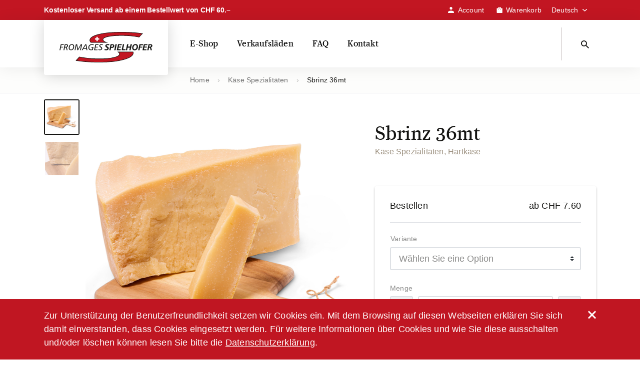

--- FILE ---
content_type: text/html; charset=UTF-8
request_url: https://spielhofer-shop.ch/product/sbrinz/
body_size: 17742
content:
<!doctype html>
<html lang="de-CH" prefix="og: https://ogp.me/ns#">
<head>
	<meta charset="UTF-8">
	<meta name="viewport" content="width=device-width, initial-scale=1.0, shrink-to-fit=no, minimum-scale=1.0, maximum-scale=5.0">
	<link rel="profile" href="http://microformats.org/profile/specs">
	<link rel="profile" href="http://microformats.org/profile/hatom">
	<link rel="alternate" hreflang="de" href="https://spielhofer-shop.ch/product/sbrinz/" />
<link rel="alternate" hreflang="fr" href="https://spielhofer-shop.ch/fr/product/sbrinz/" />

<!-- Suchmaschinen-Optimierung durch Rank Math PRO - https://rankmath.com/ -->
<title>Sbrinz 36mt - Fromages Spielhofer Shop</title>
<meta name="description" content="Sbrinz 36 Monate"/>
<meta name="robots" content="follow, index, max-snippet:-1, max-video-preview:-1, max-image-preview:large"/>
<link rel="canonical" href="https://spielhofer-shop.ch/product/sbrinz/" />
<meta property="og:locale" content="de_DE" />
<meta property="og:type" content="product" />
<meta property="og:title" content="Sbrinz 36mt - Fromages Spielhofer Shop" />
<meta property="og:description" content="Sbrinz 36 Monate" />
<meta property="og:url" content="https://spielhofer-shop.ch/product/sbrinz/" />
<meta property="og:site_name" content="Fromages Spielhofer Shop" />
<meta property="og:updated_time" content="2022-10-03T15:35:13+02:00" />
<meta property="og:image" content="https://spielhofer-shop.ch/wp-content/uploads/2021/02/TM3A7412_1000x1000.jpg" />
<meta property="og:image:secure_url" content="https://spielhofer-shop.ch/wp-content/uploads/2021/02/TM3A7412_1000x1000.jpg" />
<meta property="og:image:width" content="1500" />
<meta property="og:image:height" content="1500" />
<meta property="og:image:alt" content="sbrinz" />
<meta property="og:image:type" content="image/jpeg" />
<meta property="product:availability" content="instock" />
<meta name="twitter:card" content="summary_large_image" />
<meta name="twitter:title" content="Sbrinz 36mt - Fromages Spielhofer Shop" />
<meta name="twitter:description" content="Sbrinz 36 Monate" />
<meta name="twitter:image" content="https://spielhofer-shop.ch/wp-content/uploads/2021/02/TM3A7412_1000x1000.jpg" />
<meta name="twitter:label1" content="Preis" />
<meta name="twitter:data1" content="&#067;&#072;&#070;&nbsp;7.60 - &#067;&#072;&#070;&nbsp;19.00" />
<meta name="twitter:label2" content="Verfügbarkeit" />
<meta name="twitter:data2" content="Vorrätig" />
<script type="application/ld+json" class="rank-math-schema">{"@context":"https://schema.org","@graph":[{"@type":"Organization","@id":"https://spielhofer-shop.ch/#organization","name":"Fromages Spielhofer","url":"https://spielhofer-shop.ch","sameAs":["https://www.facebook.com/spielhoferSA/"]},{"@type":"WebSite","@id":"https://spielhofer-shop.ch/#website","url":"https://spielhofer-shop.ch","name":"Fromages Spielhofer Shop","publisher":{"@id":"https://spielhofer-shop.ch/#organization"},"inLanguage":"de-CH"},{"@type":"ImageObject","@id":"https://spielhofer-shop.ch/wp-content/uploads/2021/02/TM3A7412_1000x1000.jpg","url":"https://spielhofer-shop.ch/wp-content/uploads/2021/02/TM3A7412_1000x1000.jpg","width":"1500","height":"1500","inLanguage":"de-CH"},{"@type":"ItemPage","@id":"https://spielhofer-shop.ch/product/sbrinz/#webpage","url":"https://spielhofer-shop.ch/product/sbrinz/","name":"Sbrinz 36mt - Fromages Spielhofer Shop","datePublished":"2021-02-05T15:23:52+01:00","dateModified":"2022-10-03T15:35:13+02:00","isPartOf":{"@id":"https://spielhofer-shop.ch/#website"},"primaryImageOfPage":{"@id":"https://spielhofer-shop.ch/wp-content/uploads/2021/02/TM3A7412_1000x1000.jpg"},"inLanguage":"de-CH"},{"@type":"Product","name":"Sbrinz 36mt - Fromages Spielhofer Shop","description":"Sbrinz 36 Monate","category":"K\u00e4se Spezialit\u00e4ten","mainEntityOfPage":{"@id":"https://spielhofer-shop.ch/product/sbrinz/#webpage"},"image":[{"@type":"ImageObject","url":"https://spielhofer-shop.ch/wp-content/uploads/2021/02/TM3A7412_1000x1000.jpg","height":"1500","width":"1500"},{"@type":"ImageObject","url":"https://spielhofer-shop.ch/wp-content/uploads/2021/02/5DM45039_1000x1000.jpg","height":"1500","width":"1500"}],"offers":{"@type":"AggregateOffer","lowPrice":"7.60","highPrice":"19.00","offerCount":"3","priceCurrency":"CHF","availability":"http://schema.org/InStock","seller":{"@type":"Organization","@id":"https://spielhofer-shop.ch/","name":"Fromages Spielhofer Shop","url":"https://spielhofer-shop.ch","logo":""},"url":"https://spielhofer-shop.ch/product/sbrinz/"},"@id":"https://spielhofer-shop.ch/product/sbrinz/#richSnippet"}]}</script>
<!-- /Rank Math WordPress SEO Plugin -->

<link rel="alternate" title="oEmbed (JSON)" type="application/json+oembed" href="https://spielhofer-shop.ch/wp-json/oembed/1.0/embed?url=https%3A%2F%2Fspielhofer-shop.ch%2Fproduct%2Fsbrinz%2F" />
<link rel="alternate" title="oEmbed (XML)" type="text/xml+oembed" href="https://spielhofer-shop.ch/wp-json/oembed/1.0/embed?url=https%3A%2F%2Fspielhofer-shop.ch%2Fproduct%2Fsbrinz%2F&#038;format=xml" />
<style id='wp-img-auto-sizes-contain-inline-css' type='text/css'>img:is([sizes=auto i],[sizes^="auto," i]){contain-intrinsic-size:3000px 1500px}</style>
<link rel='stylesheet' id='woo-conditional-shipping-blocks-style-css' href='https://spielhofer-shop.ch/wp-content/cache/asset-cleanup/css/item/conditional-shipping-for-woocommerce__frontend__css__woo-conditional-shipping-css-vc1fa5ea4dcb8128cbaec26ee8a194507a65056e9.css' media='all' />
<style id='wp-block-library-inline-css' type='text/css'>:root{--wp-block-synced-color:#7a00df;--wp-block-synced-color--rgb:122,0,223;--wp-bound-block-color:var(--wp-block-synced-color);--wp-editor-canvas-background:#ddd;--wp-admin-theme-color:#007cba;--wp-admin-theme-color--rgb:0,124,186;--wp-admin-theme-color-darker-10:#006ba1;--wp-admin-theme-color-darker-10--rgb:0,107,160.5;--wp-admin-theme-color-darker-20:#005a87;--wp-admin-theme-color-darker-20--rgb:0,90,135;--wp-admin-border-width-focus:2px}@media (min-resolution:192dpi){:root{--wp-admin-border-width-focus:1.5px}}.wp-element-button{cursor:pointer}:root .has-very-light-gray-background-color{background-color:#eee}:root .has-very-dark-gray-background-color{background-color:#313131}:root .has-very-light-gray-color{color:#eee}:root .has-very-dark-gray-color{color:#313131}:root .has-vivid-green-cyan-to-vivid-cyan-blue-gradient-background{background:linear-gradient(135deg,#00d084,#0693e3)}:root .has-purple-crush-gradient-background{background:linear-gradient(135deg,#34e2e4,#4721fb 50%,#ab1dfe)}:root .has-hazy-dawn-gradient-background{background:linear-gradient(135deg,#faaca8,#dad0ec)}:root .has-subdued-olive-gradient-background{background:linear-gradient(135deg,#fafae1,#67a671)}:root .has-atomic-cream-gradient-background{background:linear-gradient(135deg,#fdd79a,#004a59)}:root .has-nightshade-gradient-background{background:linear-gradient(135deg,#330968,#31cdcf)}:root .has-midnight-gradient-background{background:linear-gradient(135deg,#020381,#2874fc)}:root{--wp--preset--font-size--normal:16px;--wp--preset--font-size--huge:42px}.has-regular-font-size{font-size:1em}.has-larger-font-size{font-size:2.625em}.has-normal-font-size{font-size:var(--wp--preset--font-size--normal)}.has-huge-font-size{font-size:var(--wp--preset--font-size--huge)}.has-text-align-center{text-align:center}.has-text-align-left{text-align:left}.has-text-align-right{text-align:right}.has-fit-text{white-space:nowrap!important}#end-resizable-editor-section{display:none}.aligncenter{clear:both}.items-justified-left{justify-content:flex-start}.items-justified-center{justify-content:center}.items-justified-right{justify-content:flex-end}.items-justified-space-between{justify-content:space-between}.screen-reader-text{border:0;clip-path:inset(50%);height:1px;margin:-1px;overflow:hidden;padding:0;position:absolute;width:1px;word-wrap:normal!important}.screen-reader-text:focus{background-color:#ddd;clip-path:none;color:#444;display:block;font-size:1em;height:auto;left:5px;line-height:normal;padding:15px 23px 14px;text-decoration:none;top:5px;width:auto;z-index:100000}html :where(.has-border-color){border-style:solid}html :where([style*=border-top-color]){border-top-style:solid}html :where([style*=border-right-color]){border-right-style:solid}html :where([style*=border-bottom-color]){border-bottom-style:solid}html :where([style*=border-left-color]){border-left-style:solid}html :where([style*=border-width]){border-style:solid}html :where([style*=border-top-width]){border-top-style:solid}html :where([style*=border-right-width]){border-right-style:solid}html :where([style*=border-bottom-width]){border-bottom-style:solid}html :where([style*=border-left-width]){border-left-style:solid}html :where(img[class*=wp-image-]){height:auto;max-width:100%}:where(figure){margin:0 0 1em}html :where(.is-position-sticky){--wp-admin--admin-bar--position-offset:var(--wp-admin--admin-bar--height,0px)}@media screen and (max-width:600px){html :where(.is-position-sticky){--wp-admin--admin-bar--position-offset:0px}}</style><style id='global-styles-inline-css' type='text/css'>:root{--wp--preset--aspect-ratio--square:1;--wp--preset--aspect-ratio--4-3:4/3;--wp--preset--aspect-ratio--3-4:3/4;--wp--preset--aspect-ratio--3-2:3/2;--wp--preset--aspect-ratio--2-3:2/3;--wp--preset--aspect-ratio--16-9:16/9;--wp--preset--aspect-ratio--9-16:9/16;--wp--preset--color--black:#000000;--wp--preset--color--cyan-bluish-gray:#abb8c3;--wp--preset--color--white:#ffffff;--wp--preset--color--pale-pink:#f78da7;--wp--preset--color--vivid-red:#cf2e2e;--wp--preset--color--luminous-vivid-orange:#ff6900;--wp--preset--color--luminous-vivid-amber:#fcb900;--wp--preset--color--light-green-cyan:#7bdcb5;--wp--preset--color--vivid-green-cyan:#00d084;--wp--preset--color--pale-cyan-blue:#8ed1fc;--wp--preset--color--vivid-cyan-blue:#0693e3;--wp--preset--color--vivid-purple:#9b51e0;--wp--preset--color--goldish:#faf9f6;--wp--preset--color--gold:#a18967;--wp--preset--color--grey:#757575;--wp--preset--color--dark:#141412;--wp--preset--gradient--vivid-cyan-blue-to-vivid-purple:linear-gradient(135deg,rgb(6,147,227) 0%,rgb(155,81,224) 100%);--wp--preset--gradient--light-green-cyan-to-vivid-green-cyan:linear-gradient(135deg,rgb(122,220,180) 0%,rgb(0,208,130) 100%);--wp--preset--gradient--luminous-vivid-amber-to-luminous-vivid-orange:linear-gradient(135deg,rgb(252,185,0) 0%,rgb(255,105,0) 100%);--wp--preset--gradient--luminous-vivid-orange-to-vivid-red:linear-gradient(135deg,rgb(255,105,0) 0%,rgb(207,46,46) 100%);--wp--preset--gradient--very-light-gray-to-cyan-bluish-gray:linear-gradient(135deg,rgb(238,238,238) 0%,rgb(169,184,195) 100%);--wp--preset--gradient--cool-to-warm-spectrum:linear-gradient(135deg,rgb(74,234,220) 0%,rgb(151,120,209) 20%,rgb(207,42,186) 40%,rgb(238,44,130) 60%,rgb(251,105,98) 80%,rgb(254,248,76) 100%);--wp--preset--gradient--blush-light-purple:linear-gradient(135deg,rgb(255,206,236) 0%,rgb(152,150,240) 100%);--wp--preset--gradient--blush-bordeaux:linear-gradient(135deg,rgb(254,205,165) 0%,rgb(254,45,45) 50%,rgb(107,0,62) 100%);--wp--preset--gradient--luminous-dusk:linear-gradient(135deg,rgb(255,203,112) 0%,rgb(199,81,192) 50%,rgb(65,88,208) 100%);--wp--preset--gradient--pale-ocean:linear-gradient(135deg,rgb(255,245,203) 0%,rgb(182,227,212) 50%,rgb(51,167,181) 100%);--wp--preset--gradient--electric-grass:linear-gradient(135deg,rgb(202,248,128) 0%,rgb(113,206,126) 100%);--wp--preset--gradient--midnight:linear-gradient(135deg,rgb(2,3,129) 0%,rgb(40,116,252) 100%);--wp--preset--font-size--small:13px;--wp--preset--font-size--medium:20px;--wp--preset--font-size--large:36px;--wp--preset--font-size--x-large:42px;--wp--preset--spacing--20:0.44rem;--wp--preset--spacing--30:0.67rem;--wp--preset--spacing--40:1rem;--wp--preset--spacing--50:1.5rem;--wp--preset--spacing--60:2.25rem;--wp--preset--spacing--70:3.38rem;--wp--preset--spacing--80:5.06rem;--wp--preset--shadow--natural:6px 6px 9px rgba(0, 0, 0, 0.2);--wp--preset--shadow--deep:12px 12px 50px rgba(0, 0, 0, 0.4);--wp--preset--shadow--sharp:6px 6px 0px rgba(0, 0, 0, 0.2);--wp--preset--shadow--outlined:6px 6px 0px -3px rgb(255, 255, 255), 6px 6px rgb(0, 0, 0);--wp--preset--shadow--crisp:6px 6px 0px rgb(0, 0, 0)}:where(.is-layout-flex){gap:.5em}:where(.is-layout-grid){gap:.5em}body .is-layout-flex{display:flex}.is-layout-flex{flex-wrap:wrap;align-items:center}.is-layout-flex>:is(*,div){margin:0}body .is-layout-grid{display:grid}.is-layout-grid>:is(*,div){margin:0}:where(.wp-block-columns.is-layout-flex){gap:2em}:where(.wp-block-columns.is-layout-grid){gap:2em}:where(.wp-block-post-template.is-layout-flex){gap:1.25em}:where(.wp-block-post-template.is-layout-grid){gap:1.25em}.has-black-color{color:var(--wp--preset--color--black)!important}.has-cyan-bluish-gray-color{color:var(--wp--preset--color--cyan-bluish-gray)!important}.has-white-color{color:var(--wp--preset--color--white)!important}.has-pale-pink-color{color:var(--wp--preset--color--pale-pink)!important}.has-vivid-red-color{color:var(--wp--preset--color--vivid-red)!important}.has-luminous-vivid-orange-color{color:var(--wp--preset--color--luminous-vivid-orange)!important}.has-luminous-vivid-amber-color{color:var(--wp--preset--color--luminous-vivid-amber)!important}.has-light-green-cyan-color{color:var(--wp--preset--color--light-green-cyan)!important}.has-vivid-green-cyan-color{color:var(--wp--preset--color--vivid-green-cyan)!important}.has-pale-cyan-blue-color{color:var(--wp--preset--color--pale-cyan-blue)!important}.has-vivid-cyan-blue-color{color:var(--wp--preset--color--vivid-cyan-blue)!important}.has-vivid-purple-color{color:var(--wp--preset--color--vivid-purple)!important}.has-black-background-color{background-color:var(--wp--preset--color--black)!important}.has-cyan-bluish-gray-background-color{background-color:var(--wp--preset--color--cyan-bluish-gray)!important}.has-white-background-color{background-color:var(--wp--preset--color--white)!important}.has-pale-pink-background-color{background-color:var(--wp--preset--color--pale-pink)!important}.has-vivid-red-background-color{background-color:var(--wp--preset--color--vivid-red)!important}.has-luminous-vivid-orange-background-color{background-color:var(--wp--preset--color--luminous-vivid-orange)!important}.has-luminous-vivid-amber-background-color{background-color:var(--wp--preset--color--luminous-vivid-amber)!important}.has-light-green-cyan-background-color{background-color:var(--wp--preset--color--light-green-cyan)!important}.has-vivid-green-cyan-background-color{background-color:var(--wp--preset--color--vivid-green-cyan)!important}.has-pale-cyan-blue-background-color{background-color:var(--wp--preset--color--pale-cyan-blue)!important}.has-vivid-cyan-blue-background-color{background-color:var(--wp--preset--color--vivid-cyan-blue)!important}.has-vivid-purple-background-color{background-color:var(--wp--preset--color--vivid-purple)!important}.has-black-border-color{border-color:var(--wp--preset--color--black)!important}.has-cyan-bluish-gray-border-color{border-color:var(--wp--preset--color--cyan-bluish-gray)!important}.has-white-border-color{border-color:var(--wp--preset--color--white)!important}.has-pale-pink-border-color{border-color:var(--wp--preset--color--pale-pink)!important}.has-vivid-red-border-color{border-color:var(--wp--preset--color--vivid-red)!important}.has-luminous-vivid-orange-border-color{border-color:var(--wp--preset--color--luminous-vivid-orange)!important}.has-luminous-vivid-amber-border-color{border-color:var(--wp--preset--color--luminous-vivid-amber)!important}.has-light-green-cyan-border-color{border-color:var(--wp--preset--color--light-green-cyan)!important}.has-vivid-green-cyan-border-color{border-color:var(--wp--preset--color--vivid-green-cyan)!important}.has-pale-cyan-blue-border-color{border-color:var(--wp--preset--color--pale-cyan-blue)!important}.has-vivid-cyan-blue-border-color{border-color:var(--wp--preset--color--vivid-cyan-blue)!important}.has-vivid-purple-border-color{border-color:var(--wp--preset--color--vivid-purple)!important}.has-vivid-cyan-blue-to-vivid-purple-gradient-background{background:var(--wp--preset--gradient--vivid-cyan-blue-to-vivid-purple)!important}.has-light-green-cyan-to-vivid-green-cyan-gradient-background{background:var(--wp--preset--gradient--light-green-cyan-to-vivid-green-cyan)!important}.has-luminous-vivid-amber-to-luminous-vivid-orange-gradient-background{background:var(--wp--preset--gradient--luminous-vivid-amber-to-luminous-vivid-orange)!important}.has-luminous-vivid-orange-to-vivid-red-gradient-background{background:var(--wp--preset--gradient--luminous-vivid-orange-to-vivid-red)!important}.has-very-light-gray-to-cyan-bluish-gray-gradient-background{background:var(--wp--preset--gradient--very-light-gray-to-cyan-bluish-gray)!important}.has-cool-to-warm-spectrum-gradient-background{background:var(--wp--preset--gradient--cool-to-warm-spectrum)!important}.has-blush-light-purple-gradient-background{background:var(--wp--preset--gradient--blush-light-purple)!important}.has-blush-bordeaux-gradient-background{background:var(--wp--preset--gradient--blush-bordeaux)!important}.has-luminous-dusk-gradient-background{background:var(--wp--preset--gradient--luminous-dusk)!important}.has-pale-ocean-gradient-background{background:var(--wp--preset--gradient--pale-ocean)!important}.has-electric-grass-gradient-background{background:var(--wp--preset--gradient--electric-grass)!important}.has-midnight-gradient-background{background:var(--wp--preset--gradient--midnight)!important}.has-small-font-size{font-size:var(--wp--preset--font-size--small)!important}.has-medium-font-size{font-size:var(--wp--preset--font-size--medium)!important}.has-large-font-size{font-size:var(--wp--preset--font-size--large)!important}.has-x-large-font-size{font-size:var(--wp--preset--font-size--x-large)!important}</style>

<style id='classic-theme-styles-inline-css' type='text/css'>/*! This file is auto-generated */
.wp-block-button__link{color:#fff;background-color:#32373c;border-radius:9999px;box-shadow:none;text-decoration:none;padding:calc(.667em + 2px) calc(1.333em + 2px);font-size:1.125em}.wp-block-file__button{background:#32373c;color:#fff;text-decoration:none}</style>

<link rel='stylesheet' id='quantity-plus-minus-buttons-css' href='https://spielhofer-shop.ch/wp-content/cache/asset-cleanup/css/item/woo-enhancements__enhancements__quantity-plus-minus-buttons__quantity-plus-minus-buttons-css-v607abac6cb46b5addecc2df354de426dfdcbec65.css' media='all' />
<link rel='stylesheet' id='woocommerce-layout-css' href='https://spielhofer-shop.ch/wp-content/plugins/woocommerce/assets/css/woocommerce-layout.css?ver=10.4.3' media='all' />
<link rel='stylesheet' id='woocommerce-smallscreen-css' href='https://spielhofer-shop.ch/wp-content/plugins/woocommerce/assets/css/woocommerce-smallscreen.css?ver=10.4.3' media='only screen and (max-width: 768px)' />
<link rel='stylesheet' id='woocommerce-general-css' href='https://spielhofer-shop.ch/wp-content/plugins/woocommerce/assets/css/woocommerce.css?ver=10.4.3' media='all' />
<style id='woocommerce-inline-inline-css' type='text/css'>
.woocommerce form .form-row .required { visibility: visible; }
/*# sourceURL=woocommerce-inline-inline-css */
</style>
<link rel='stylesheet' id='woo_conditional_shipping_css-css' href='https://spielhofer-shop.ch/wp-content/cache/asset-cleanup/css/item/conditional-shipping-for-woocommerce__includes__frontend__-__-__frontend__css__woo-conditional-shipping-css-v3dc3e3860807aec1129435e036bfce454f2c4fbe.css' media='all' />
<link rel='stylesheet' id='jquery-ui-style-css' href='https://spielhofer-shop.ch/wp-content/cache/asset-cleanup/css/item/woocommerce-bookings__dist__jquery-ui-styles-css-vf459d14e3b0296e3121ef15b62c7c9d1eb0766cd.css' media='all' />
<link rel='stylesheet' id='wc-bookings-styles-css' href='https://spielhofer-shop.ch/wp-content/cache/asset-cleanup/css/item/woocommerce-bookings__dist__frontend-css-vf20a8cd103af893f59169a7e1276078457250182.css' media='all' />
<link rel='stylesheet' id='wc-sc-product-page-gift-form-css' href='https://spielhofer-shop.ch/wp-content/plugins/woocommerce-smart-coupons/assets/css/product-page-gift-form.min.css?ver=9.69.0' media='all' />
<link rel='stylesheet' id='swiper-css' href='https://spielhofer-shop.ch/wp-content/plugins/ghostkit/assets/vendor/swiper/swiper-bundle.min.css?ver=8.4.6' media='all' />
<link rel='stylesheet' id='bootstrap-css' href='https://spielhofer-shop.ch/wp-content/themes/fromage-spielhofer-shop/css/bootstrap.min.css?ver=1' media='all' />
<link rel='stylesheet' id='editor-style-css' href='https://spielhofer-shop.ch/wp-content/cache/asset-cleanup/css/item/fromage-spielhofer-shop__style-editor-css-v3492869af06005c148696c0596fe73097860f8f9.css' media='all' />
<link rel='stylesheet' id='wpbs-style-css' href='https://spielhofer-shop.ch/wp-content/cache/asset-cleanup/css/item/fromage-spielhofer-shop__style-css-v1b76330b98627496241c107c7c1156bdec165043.css' media='all' />
<link rel='stylesheet' id='awcfe-frontend-css' href='https://spielhofer-shop.ch/wp-content/cache/asset-cleanup/css/item/checkout-field-editor-and-manager-for-woocommerce__assets__css__frontend-css-vdb22ef1880c3b9e9c150a69c084f91cbf819aef1.css' media='all' />
<script src="https://spielhofer-shop.ch/wp-includes/js/jquery/jquery.min.js?ver=3.7.1" id="jquery-core-js"></script>
<script src="https://spielhofer-shop.ch/wp-content/plugins/woocommerce/assets/js/zoom/jquery.zoom.min.js?ver=1.7.21-wc.10.4.3" id="wc-zoom-js" defer="defer" data-wp-strategy="defer"></script>
<script src="https://spielhofer-shop.ch/wp-content/plugins/woocommerce/assets/js/flexslider/jquery.flexslider.min.js?ver=2.7.2-wc.10.4.3" id="wc-flexslider-js" defer="defer" data-wp-strategy="defer"></script>
<script type="text/javascript" id="wc-single-product-js-extra">
/* <![CDATA[ */
var wc_single_product_params = {"i18n_required_rating_text":"Bitte w\u00e4hlen Sie eine Bewertung","i18n_rating_options":["1 von 5\u00a0Sternen","2 von 5\u00a0Sternen","3 von 5\u00a0Sternen","4 von 5\u00a0Sternen","5 von 5\u00a0Sternen"],"i18n_product_gallery_trigger_text":"Bildergalerie im Vollbildmodus anzeigen","review_rating_required":"yes","flexslider":{"rtl":false,"animation":"slide","smoothHeight":true,"directionNav":false,"controlNav":"thumbnails","slideshow":false,"animationSpeed":500,"animationLoop":false,"allowOneSlide":false},"zoom_enabled":"1","zoom_options":[],"photoswipe_enabled":"","photoswipe_options":{"shareEl":false,"closeOnScroll":false,"history":false,"hideAnimationDuration":0,"showAnimationDuration":0},"flexslider_enabled":"1","gt_translate_keys":["i18n_required_rating_text"]};
//# sourceURL=wc-single-product-js-extra
/* ]]> */
</script>
<script src="https://spielhofer-shop.ch/wp-content/plugins/woocommerce/assets/js/frontend/single-product.min.js?ver=10.4.3" id="wc-single-product-js" defer="defer" data-wp-strategy="defer"></script>
<script src="https://spielhofer-shop.ch/wp-content/plugins/woocommerce/assets/js/jquery-blockui/jquery.blockUI.min.js?ver=2.7.0-wc.10.4.3" id="wc-jquery-blockui-js" defer="defer" data-wp-strategy="defer"></script>
<script src="https://spielhofer-shop.ch/wp-content/plugins/woocommerce/assets/js/js-cookie/js.cookie.min.js?ver=2.1.4-wc.10.4.3" id="wc-js-cookie-js" defer="defer" data-wp-strategy="defer"></script>
<script type="text/javascript" id="woocommerce-js-extra">
/* <![CDATA[ */
var woocommerce_params = {"ajax_url":"/wp-admin/admin-ajax.php","wc_ajax_url":"/?wc-ajax=%%endpoint%%","i18n_password_show":"Passwort anzeigen","i18n_password_hide":"Passwort ausblenden"};
//# sourceURL=woocommerce-js-extra
/* ]]> */
</script>
<script src="https://spielhofer-shop.ch/wp-content/plugins/woocommerce/assets/js/frontend/woocommerce.min.js?ver=10.4.3" id="woocommerce-js" defer="defer" data-wp-strategy="defer"></script>
<script type="text/javascript" id="woo-conditional-shipping-js-js-extra">
/* <![CDATA[ */
var conditional_shipping_settings = {"trigger_fields":[]};
//# sourceURL=woo-conditional-shipping-js-js-extra
/* ]]> */
</script>
<script src="https://spielhofer-shop.ch/wp-content/cache/asset-cleanup/js/item/conditional-shipping-for-woocommerce__includes__frontend__-__-__frontend__js__woo-conditional-shipping-js-v51cf306d61a06b8197944b666544beca79c94745.js" id="woo-conditional-shipping-js-js"></script>
		<style type="text/css">.ghostkit-effects-enabled .ghostkit-effects-reveal{pointer-events:none;visibility:hidden}</style>
		<script>if(!window.matchMedia('(prefers-reduced-motion: reduce)').matches){document.documentElement.classList.add('ghostkit-effects-enabled')}</script>
		<!-- Google site verification - Google for WooCommerce -->
<meta name="google-site-verification" content="ARI5mdEoyoUFAzO_a2ATnlXGpDrJHTEST8wnS01dSHU" />
	<noscript><style>.woocommerce-product-gallery{opacity:1!important}</style></noscript>
	<script type="text/javascript" id="google_gtagjs" src="https://www.googletagmanager.com/gtag/js?id=G-BNZDLNP60H" async="async"></script>
<script type="text/javascript" id="google_gtagjs-inline">
/* <![CDATA[ */
window.dataLayer = window.dataLayer || [];function gtag(){dataLayer.push(arguments);}gtag('js', new Date());gtag('config', 'G-BNZDLNP60H', {} );
/* ]]> */
</script>
	<!-- Meta Pixel Code -->
	<script>!function(f,b,e,v,n,t,s){if(f.fbq)return;n=f.fbq=function(){n.callMethod?n.callMethod.apply(n,arguments):n.queue.push(arguments)};if(!f._fbq)f._fbq=n;n.push=n;n.loaded=!0;n.version='2.0';n.queue=[];t=b.createElement(e);t.async=!0;t.src=v;s=b.getElementsByTagName(e)[0];s.parentNode.insertBefore(t,s)}(window,document,'script','https://connect.facebook.net/en_US/fbevents.js');fbq('init','312574111819565');fbq('track','PageView')</script>
	<!-- End Meta Pixel Code -->
<link rel='stylesheet' id='wc-blocks-style-css' href='https://spielhofer-shop.ch/wp-content/cache/asset-cleanup/css/item/woocommerce__assets__client__blocks__wc-blocks-css-vbac96ac6907afb556e9913ce34a579395a615991.css' media='all' />
</head>
<body class="wp-singular product-template-default single single-product postid-18586 wp-custom-logo wp-embed-responsive wp-theme-fromage-spielhofer-shop theme-fromage-spielhofer-shop woocommerce woocommerce-page woocommerce-no-js single-author h-entry hentry" itemscope="" itemtype="http://schema.org/BlogPosting">
		<!-- Meta Pixel Code -->
	<noscript><img height="1" width="1" style="display:none" src="https://www.facebook.com/tr?id=312574111819565&ev=PageView&noscript=1"></noscript>
	<!-- End Meta Pixel Code -->
	<a class="skip-link sr-only sr-only-focusable" href="#content" title="Skip to content">
		Skip to content	</a>
	<div id="topbar">
		<div class="container">
			<div class="row justify-content-end">
				<div class="col d-none d-md-block">
											<div id="topbar-message">
										<div class="textwidget"><p>Kostenloser Versand ab einem Bestellwert von CHF 60.–</p>
</div>
					<div class="textwidget">
</div>
								</div>
									</div>
				<div class="col-auto d-none d-md-block">
					<ul id="topnav" class="nav"><li id="menu-item-15630" class="menu-item menu-item-type-post_type menu-item-object-page menu-item-15630"><a href="https://spielhofer-shop.ch/account/"><svg height="12" viewBox="0 0 13 12" width="13" xmlns="http://www.w3.org/2000/svg"><path d="m10.531 8.442c1.07.524 1.62 1.355 1.51 2.61-.057.663-.296.953-.964.946-1.692-.016-3.384-.005-5.076-.005-1.664 0-3.329-.014-4.993.007-.712.008-.944-.304-.997-1-.092-1.19.412-1.986 1.415-2.498 3.02-1.545 6.066-1.547 9.105-.06zm-4.446-8.441c1.444.029 2.624 1.253 2.605 2.699a2.683 2.683 0 0 1 -2.68 2.626c-1.445-.01-2.644-1.215-2.645-2.661a2.67 2.67 0 0 1 2.72-2.665z" fill="#fff" fill-rule="evenodd"/></svg><span class="text">Account</span></a></li>
<li id="menu-item-15631" class="woocommerce_mini_cart menu-item menu-item-type-post_type menu-item-object-page menu-item-15631"><a href="https://spielhofer-shop.ch/warenkorb/"><svg height="12" viewBox="0 0 12 12" width="12" xmlns="http://www.w3.org/2000/svg"><path d="m4.921 0c-.69 0-1.263.573-1.263 1.263v1.263h-3.158v8.21c0 .7.565 1.264 1.263 1.264h8.842c.698 0 1.263-.565 1.263-1.263v-8.21h-3.157v-1.265c-.001-.689-.573-1.262-1.264-1.262zm0 1.263h2.526v1.263h-2.526zm-.632 2.527a.632.632 0 1 1 0 1.264.632.632 0 0 1 0-1.264zm3.79 0a.632.632 0 1 1 0 1.264.632.632 0 0 1 0-1.264z" fill="#fff"/></svg><span class="text">Warenkorb</span></a><div class="widget_shopping_cart_content">

	<p class="woocommerce-mini-cart__empty-message">Es befinden sich keine Produkte im Warenkorb.</p>


</div></li>
<li style="position:relative;" class="menu-item menu-item-gtranslate gt-menu-31381"></li></ul>				</div>
			</div>
		</div>
	</div>
	<header id="branding" class="position-sticky">
		<div class="navbar navbar-expand-lg">
			<div class="container">
				<a class="navbar-brand" href="https://spielhofer-shop.ch">
										<div class="u-photo photo logo d-inline" itemprop="image" itemscope itemtype="https://schema.org/ImageObject">
						<img itemprop="url" src="https://spielhofer-shop.ch/wp-content/uploads/2019/04/logo.svg" alt="Fromages Spielhofer Shop" data-no-lazy="1">
						<meta itemprop="width" content="0">
						<meta itemprop="height" content="0">
					</div>
				</a>

				<div class="d-flex align-items-center">
					<div class="d-lg-none menu-label">
						Menu					</div>
					<button class="navbar-toggler collapsed" type="button" data-toggle="collapse" data-target="#menu" aria-controls="menu" aria-expanded="false" aria-label="Toggle navigation">
						<span></span>
					</button>
				</div>

				<div id="menu" class="collapse navbar-collapse">
					<div class="d-md-none">
						<form class="d-flex align-items-center" method="get" action="https://spielhofer-shop.ch" itemprop="potentialAction" itemscope="" itemtype="http://schema.org/SearchAction">
	<div class="input-wrapper">
		<input class="form-control" type="search" itemprop="query-input" name="s" placeholder="Search" aria-label="Search">
	</div>
	<button class="btn btn-search flex-shrink-0" type="submit" aria-label="Search">
		<img src="https://spielhofer-shop.ch/wp-content/themes/fromage-spielhofer-shop/images/ico-search.svg" alt="" data-no-lazy="1" aria-hidden="true">
	</button>
	<meta itemprop="target" content="https://spielhofer-shop.ch/?s={search}">
</form>					</div>
					<nav class="mr-auto">
						<ul id="main_nav" class="navbar-nav"><li id="menu-item-15921" class="menu-item menu-item-type-post_type menu-item-object-page current_page_parent nav-item nav-item-15921"><a  class="nav-link " href="https://spielhofer-shop.ch/shop/">E-Shop</a></li>
<li id="menu-item-15924" class="menu-item menu-item-type-post_type menu-item-object-page nav-item nav-item-15924"><a  class="nav-link " href="https://spielhofer-shop.ch/infos/">Verkaufsläden</a></li>
<li id="menu-item-15923" class="menu-item menu-item-type-post_type menu-item-object-page nav-item nav-item-15923"><a  class="nav-link " href="https://spielhofer-shop.ch/faq/">FAQ</a></li>
<li id="menu-item-15922" class="menu-item menu-item-type-post_type menu-item-object-page nav-item nav-item-15922"><a  class="nav-link " href="https://spielhofer-shop.ch/kontakt/">Kontakt</a></li>
</ul>					</nav>
					<div class="d-md-none">
						<ul id="topnav_xs" class="nav justify-content-center"><li class="menu-item menu-item-type-post_type menu-item-object-page menu-item-15630"><a href="https://spielhofer-shop.ch/account/"><svg height="12" viewBox="0 0 13 12" width="13" xmlns="http://www.w3.org/2000/svg"><path d="m10.531 8.442c1.07.524 1.62 1.355 1.51 2.61-.057.663-.296.953-.964.946-1.692-.016-3.384-.005-5.076-.005-1.664 0-3.329-.014-4.993.007-.712.008-.944-.304-.997-1-.092-1.19.412-1.986 1.415-2.498 3.02-1.545 6.066-1.547 9.105-.06zm-4.446-8.441c1.444.029 2.624 1.253 2.605 2.699a2.683 2.683 0 0 1 -2.68 2.626c-1.445-.01-2.644-1.215-2.645-2.661a2.67 2.67 0 0 1 2.72-2.665z" fill="#fff" fill-rule="evenodd"/></svg><span class="text">Account</span></a></li>
<li class="woocommerce_mini_cart menu-item menu-item-type-post_type menu-item-object-page menu-item-15631"><a href="https://spielhofer-shop.ch/warenkorb/"><svg height="12" viewBox="0 0 12 12" width="12" xmlns="http://www.w3.org/2000/svg"><path d="m4.921 0c-.69 0-1.263.573-1.263 1.263v1.263h-3.158v8.21c0 .7.565 1.264 1.263 1.264h8.842c.698 0 1.263-.565 1.263-1.263v-8.21h-3.157v-1.265c-.001-.689-.573-1.262-1.264-1.262zm0 1.263h2.526v1.263h-2.526zm-.632 2.527a.632.632 0 1 1 0 1.264.632.632 0 0 1 0-1.264zm3.79 0a.632.632 0 1 1 0 1.264.632.632 0 0 1 0-1.264z" fill="#fff"/></svg><span class="text">Warenkorb</span></a><div class="widget_shopping_cart_content">

	<p class="woocommerce-mini-cart__empty-message">Es befinden sich keine Produkte im Warenkorb.</p>


</div></li>
<li style="position:relative;" class="menu-item menu-item-gtranslate gt-menu-41052"></li></ul>					</div>
				</div>
			</div>
			<div class="container position-relative d-none d-lg-block">
				<form class="d-flex align-items-center" method="get" action="https://spielhofer-shop.ch" itemprop="potentialAction" itemscope="" itemtype="http://schema.org/SearchAction">
	<div class="input-wrapper">
		<input class="form-control" type="search" itemprop="query-input" name="s" placeholder="Search" aria-label="Search">
	</div>
	<button class="btn btn-search flex-shrink-0" type="submit" aria-label="Search">
		<img src="https://spielhofer-shop.ch/wp-content/themes/fromage-spielhofer-shop/images/ico-search.svg" alt="" data-no-lazy="1" aria-hidden="true">
	</button>
	<meta itemprop="target" content="https://spielhofer-shop.ch/?s={search}">
</form>			</div>
		</div>
	</header>

	<div id="primary" class="content-area">
		<main id="content">


<div class="container">
	<div class="row">
		<div class="col">
			<div class="woocommerce-notices-wrapper"></div>
	<div class="breadcrumbs alignfull">
		<div class="container">
			<div class="row">
				<div class="col"><a href="https://spielhofer-shop.ch">Home</a><span class="delimiter">›</span><a href="https://spielhofer-shop.ch/kaese-spezialitaeten/">Käse Spezialitäten</a><span class="delimiter">›</span><span class="current">Sbrinz 36mt</span>				</div>
			</div>
		</div>
	</div><div id="product-18586" class="product type-product post-18586 status-publish first instock product_cat-kaese-spezialitaeten product_cat-hartkaese has-post-thumbnail taxable shipping-taxable purchasable product-type-variable">

	<div class="theme-product-gallery-wrapper"><div class="woocommerce-product-gallery woocommerce-product-gallery--with-images woocommerce-product-gallery--columns-4 images" data-columns="4" style="opacity: 0; transition: opacity .25s ease-in-out;">
	<div class="woocommerce-product-gallery__wrapper">
		<div data-thumb="https://spielhofer-shop.ch/wp-content/uploads/2021/02/TM3A7412_1000x1000-100x100.jpg" data-thumb-alt="Sbrinz 36mt" data-thumb-srcset="https://spielhofer-shop.ch/wp-content/uploads/2021/02/TM3A7412_1000x1000-100x100.jpg 100w, https://spielhofer-shop.ch/wp-content/uploads/2021/02/TM3A7412_1000x1000-300x300.jpg 300w, https://spielhofer-shop.ch/wp-content/uploads/2021/02/TM3A7412_1000x1000.jpg 1500w"  data-thumb-sizes="(max-width: 100px) 100vw, 100px" class="woocommerce-product-gallery__image"><a href="https://spielhofer-shop.ch/wp-content/uploads/2021/02/TM3A7412_1000x1000.jpg"><img width="1500" height="1500" src="https://spielhofer-shop.ch/wp-content/uploads/2021/02/TM3A7412_1000x1000.jpg" class="wp-post-image" alt="Sbrinz 36mt" data-caption="" data-src="https://spielhofer-shop.ch/wp-content/uploads/2021/02/TM3A7412_1000x1000.jpg" data-large_image="https://spielhofer-shop.ch/wp-content/uploads/2021/02/TM3A7412_1000x1000.jpg" data-large_image_width="1500" data-large_image_height="1500" data-no-lazy="1" decoding="async" fetchpriority="high" srcset="https://spielhofer-shop.ch/wp-content/uploads/2021/02/TM3A7412_1000x1000.jpg 1500w, https://spielhofer-shop.ch/wp-content/uploads/2021/02/TM3A7412_1000x1000-300x300.jpg 300w, https://spielhofer-shop.ch/wp-content/uploads/2021/02/TM3A7412_1000x1000-100x100.jpg 100w" sizes="(max-width: 1500px) 100vw, 1500px" /></a></div><div data-thumb="https://spielhofer-shop.ch/wp-content/uploads/2021/02/5DM45039_1000x1000-100x100.jpg" data-thumb-alt="Sbrinz 36mt – Bild 2" data-thumb-srcset="https://spielhofer-shop.ch/wp-content/uploads/2021/02/5DM45039_1000x1000-100x100.jpg 100w, https://spielhofer-shop.ch/wp-content/uploads/2021/02/5DM45039_1000x1000-300x300.jpg 300w, https://spielhofer-shop.ch/wp-content/uploads/2021/02/5DM45039_1000x1000.jpg 1500w"  data-thumb-sizes="(max-width: 100px) 100vw, 100px" class="woocommerce-product-gallery__image"><a href="https://spielhofer-shop.ch/wp-content/uploads/2021/02/5DM45039_1000x1000.jpg"><img width="1500" height="1500" src="https://spielhofer-shop.ch/wp-content/uploads/2021/02/5DM45039_1000x1000.jpg" class="" alt="Sbrinz 36mt – Bild 2" data-caption="" data-src="https://spielhofer-shop.ch/wp-content/uploads/2021/02/5DM45039_1000x1000.jpg" data-large_image="https://spielhofer-shop.ch/wp-content/uploads/2021/02/5DM45039_1000x1000.jpg" data-large_image_width="1500" data-large_image_height="1500" data-no-lazy="1" decoding="async" srcset="https://spielhofer-shop.ch/wp-content/uploads/2021/02/5DM45039_1000x1000.jpg 1500w, https://spielhofer-shop.ch/wp-content/uploads/2021/02/5DM45039_1000x1000-300x300.jpg 300w, https://spielhofer-shop.ch/wp-content/uploads/2021/02/5DM45039_1000x1000-100x100.jpg 100w" sizes="(max-width: 1500px) 100vw, 1500px" /></a></div>	</div>
</div>
<div class="excerpt"><p>Sbrinz 36 Monate</p>
</div></div>
	<div class="summary entry-summary">
			<h1 class="is-style-font-caponi">Sbrinz 36mt</h1>
	<div class="categories">Käse Spezialitäten, Hartkäse	</div>
	<div class="border-box">		<div class="d-flex justify-content-between align-items-center price-wrapper">
		<div class="price-wrapper-label">Bestellen</div>
		<div class="price-wrapper-value"><p class="price">ab <span class="woocommerce-Price-amount amount"><bdi><span class="woocommerce-Price-currencySymbol">&#67;&#72;&#70;</span>&nbsp;7.60</bdi></span></p>
		</div>
	</div>
<form class="variations_form cart" action="https://spielhofer-shop.ch/product/sbrinz/" method="post" enctype='multipart/form-data' data-product_id="18586" data-product_variations="[{&quot;attributes&quot;:{&quot;attribute_pa_variante&quot;:&quot;200g&quot;},&quot;availability_html&quot;:&quot;&quot;,&quot;backorders_allowed&quot;:false,&quot;dimensions&quot;:{&quot;length&quot;:&quot;&quot;,&quot;width&quot;:&quot;&quot;,&quot;height&quot;:&quot;&quot;},&quot;dimensions_html&quot;:&quot;n. a.&quot;,&quot;display_price&quot;:7.6,&quot;display_regular_price&quot;:7.6,&quot;image&quot;:{&quot;title&quot;:&quot;TM3A7412_1000x1000&quot;,&quot;caption&quot;:&quot;&quot;,&quot;url&quot;:&quot;https:\/\/spielhofer-shop.ch\/wp-content\/uploads\/2021\/02\/TM3A7412_1000x1000.jpg&quot;,&quot;alt&quot;:&quot;TM3A7412_1000x1000&quot;,&quot;src&quot;:&quot;https:\/\/spielhofer-shop.ch\/wp-content\/uploads\/2021\/02\/TM3A7412_1000x1000.jpg&quot;,&quot;srcset&quot;:&quot;https:\/\/spielhofer-shop.ch\/wp-content\/uploads\/2021\/02\/TM3A7412_1000x1000.jpg 1500w, https:\/\/spielhofer-shop.ch\/wp-content\/uploads\/2021\/02\/TM3A7412_1000x1000-300x300.jpg 300w, https:\/\/spielhofer-shop.ch\/wp-content\/uploads\/2021\/02\/TM3A7412_1000x1000-100x100.jpg 100w&quot;,&quot;sizes&quot;:&quot;(max-width: 1500px) 100vw, 1500px&quot;,&quot;full_src&quot;:&quot;https:\/\/spielhofer-shop.ch\/wp-content\/uploads\/2021\/02\/TM3A7412_1000x1000.jpg&quot;,&quot;full_src_w&quot;:1500,&quot;full_src_h&quot;:1500,&quot;gallery_thumbnail_src&quot;:&quot;https:\/\/spielhofer-shop.ch\/wp-content\/uploads\/2021\/02\/TM3A7412_1000x1000-100x100.jpg&quot;,&quot;gallery_thumbnail_src_w&quot;:100,&quot;gallery_thumbnail_src_h&quot;:100,&quot;thumb_src&quot;:&quot;https:\/\/spielhofer-shop.ch\/wp-content\/uploads\/2021\/02\/TM3A7412_1000x1000-300x300.jpg&quot;,&quot;thumb_src_w&quot;:300,&quot;thumb_src_h&quot;:300,&quot;src_w&quot;:1500,&quot;src_h&quot;:1500},&quot;image_id&quot;:18598,&quot;is_downloadable&quot;:false,&quot;is_in_stock&quot;:true,&quot;is_purchasable&quot;:true,&quot;is_sold_individually&quot;:&quot;no&quot;,&quot;is_virtual&quot;:false,&quot;max_qty&quot;:&quot;&quot;,&quot;min_qty&quot;:1,&quot;price_html&quot;:&quot;&lt;span class=\&quot;price\&quot;&gt;&lt;span class=\&quot;woocommerce-Price-amount amount\&quot;&gt;&lt;bdi&gt;&lt;span class=\&quot;woocommerce-Price-currencySymbol\&quot;&gt;&amp;#67;&amp;#72;&amp;#70;&lt;\/span&gt;&amp;nbsp;7.60&lt;\/bdi&gt;&lt;\/span&gt;&lt;\/span&gt;&quot;,&quot;sku&quot;:&quot;&quot;,&quot;variation_description&quot;:&quot;&quot;,&quot;variation_id&quot;:18587,&quot;variation_is_active&quot;:true,&quot;variation_is_visible&quot;:true,&quot;weight&quot;:&quot;&quot;,&quot;weight_html&quot;:&quot;n. a.&quot;},{&quot;attributes&quot;:{&quot;attribute_pa_variante&quot;:&quot;300g&quot;},&quot;availability_html&quot;:&quot;&quot;,&quot;backorders_allowed&quot;:false,&quot;dimensions&quot;:{&quot;length&quot;:&quot;&quot;,&quot;width&quot;:&quot;&quot;,&quot;height&quot;:&quot;&quot;},&quot;dimensions_html&quot;:&quot;n. a.&quot;,&quot;display_price&quot;:11.4,&quot;display_regular_price&quot;:11.4,&quot;image&quot;:{&quot;title&quot;:&quot;TM3A7412_1000x1000&quot;,&quot;caption&quot;:&quot;&quot;,&quot;url&quot;:&quot;https:\/\/spielhofer-shop.ch\/wp-content\/uploads\/2021\/02\/TM3A7412_1000x1000.jpg&quot;,&quot;alt&quot;:&quot;TM3A7412_1000x1000&quot;,&quot;src&quot;:&quot;https:\/\/spielhofer-shop.ch\/wp-content\/uploads\/2021\/02\/TM3A7412_1000x1000.jpg&quot;,&quot;srcset&quot;:&quot;https:\/\/spielhofer-shop.ch\/wp-content\/uploads\/2021\/02\/TM3A7412_1000x1000.jpg 1500w, https:\/\/spielhofer-shop.ch\/wp-content\/uploads\/2021\/02\/TM3A7412_1000x1000-300x300.jpg 300w, https:\/\/spielhofer-shop.ch\/wp-content\/uploads\/2021\/02\/TM3A7412_1000x1000-100x100.jpg 100w&quot;,&quot;sizes&quot;:&quot;(max-width: 1500px) 100vw, 1500px&quot;,&quot;full_src&quot;:&quot;https:\/\/spielhofer-shop.ch\/wp-content\/uploads\/2021\/02\/TM3A7412_1000x1000.jpg&quot;,&quot;full_src_w&quot;:1500,&quot;full_src_h&quot;:1500,&quot;gallery_thumbnail_src&quot;:&quot;https:\/\/spielhofer-shop.ch\/wp-content\/uploads\/2021\/02\/TM3A7412_1000x1000-100x100.jpg&quot;,&quot;gallery_thumbnail_src_w&quot;:100,&quot;gallery_thumbnail_src_h&quot;:100,&quot;thumb_src&quot;:&quot;https:\/\/spielhofer-shop.ch\/wp-content\/uploads\/2021\/02\/TM3A7412_1000x1000-300x300.jpg&quot;,&quot;thumb_src_w&quot;:300,&quot;thumb_src_h&quot;:300,&quot;src_w&quot;:1500,&quot;src_h&quot;:1500},&quot;image_id&quot;:18598,&quot;is_downloadable&quot;:false,&quot;is_in_stock&quot;:true,&quot;is_purchasable&quot;:true,&quot;is_sold_individually&quot;:&quot;no&quot;,&quot;is_virtual&quot;:false,&quot;max_qty&quot;:&quot;&quot;,&quot;min_qty&quot;:1,&quot;price_html&quot;:&quot;&lt;span class=\&quot;price\&quot;&gt;&lt;span class=\&quot;woocommerce-Price-amount amount\&quot;&gt;&lt;bdi&gt;&lt;span class=\&quot;woocommerce-Price-currencySymbol\&quot;&gt;&amp;#67;&amp;#72;&amp;#70;&lt;\/span&gt;&amp;nbsp;11.40&lt;\/bdi&gt;&lt;\/span&gt;&lt;\/span&gt;&quot;,&quot;sku&quot;:&quot;&quot;,&quot;variation_description&quot;:&quot;&quot;,&quot;variation_id&quot;:18588,&quot;variation_is_active&quot;:true,&quot;variation_is_visible&quot;:true,&quot;weight&quot;:&quot;&quot;,&quot;weight_html&quot;:&quot;n. a.&quot;},{&quot;attributes&quot;:{&quot;attribute_pa_variante&quot;:&quot;500g&quot;},&quot;availability_html&quot;:&quot;&quot;,&quot;backorders_allowed&quot;:false,&quot;dimensions&quot;:{&quot;length&quot;:&quot;&quot;,&quot;width&quot;:&quot;&quot;,&quot;height&quot;:&quot;&quot;},&quot;dimensions_html&quot;:&quot;n. a.&quot;,&quot;display_price&quot;:19,&quot;display_regular_price&quot;:19,&quot;image&quot;:{&quot;title&quot;:&quot;TM3A7412_1000x1000&quot;,&quot;caption&quot;:&quot;&quot;,&quot;url&quot;:&quot;https:\/\/spielhofer-shop.ch\/wp-content\/uploads\/2021\/02\/TM3A7412_1000x1000.jpg&quot;,&quot;alt&quot;:&quot;TM3A7412_1000x1000&quot;,&quot;src&quot;:&quot;https:\/\/spielhofer-shop.ch\/wp-content\/uploads\/2021\/02\/TM3A7412_1000x1000.jpg&quot;,&quot;srcset&quot;:&quot;https:\/\/spielhofer-shop.ch\/wp-content\/uploads\/2021\/02\/TM3A7412_1000x1000.jpg 1500w, https:\/\/spielhofer-shop.ch\/wp-content\/uploads\/2021\/02\/TM3A7412_1000x1000-300x300.jpg 300w, https:\/\/spielhofer-shop.ch\/wp-content\/uploads\/2021\/02\/TM3A7412_1000x1000-100x100.jpg 100w&quot;,&quot;sizes&quot;:&quot;(max-width: 1500px) 100vw, 1500px&quot;,&quot;full_src&quot;:&quot;https:\/\/spielhofer-shop.ch\/wp-content\/uploads\/2021\/02\/TM3A7412_1000x1000.jpg&quot;,&quot;full_src_w&quot;:1500,&quot;full_src_h&quot;:1500,&quot;gallery_thumbnail_src&quot;:&quot;https:\/\/spielhofer-shop.ch\/wp-content\/uploads\/2021\/02\/TM3A7412_1000x1000-100x100.jpg&quot;,&quot;gallery_thumbnail_src_w&quot;:100,&quot;gallery_thumbnail_src_h&quot;:100,&quot;thumb_src&quot;:&quot;https:\/\/spielhofer-shop.ch\/wp-content\/uploads\/2021\/02\/TM3A7412_1000x1000-300x300.jpg&quot;,&quot;thumb_src_w&quot;:300,&quot;thumb_src_h&quot;:300,&quot;src_w&quot;:1500,&quot;src_h&quot;:1500},&quot;image_id&quot;:18598,&quot;is_downloadable&quot;:false,&quot;is_in_stock&quot;:true,&quot;is_purchasable&quot;:true,&quot;is_sold_individually&quot;:&quot;no&quot;,&quot;is_virtual&quot;:false,&quot;max_qty&quot;:&quot;&quot;,&quot;min_qty&quot;:1,&quot;price_html&quot;:&quot;&lt;span class=\&quot;price\&quot;&gt;&lt;span class=\&quot;woocommerce-Price-amount amount\&quot;&gt;&lt;bdi&gt;&lt;span class=\&quot;woocommerce-Price-currencySymbol\&quot;&gt;&amp;#67;&amp;#72;&amp;#70;&lt;\/span&gt;&amp;nbsp;19.00&lt;\/bdi&gt;&lt;\/span&gt;&lt;\/span&gt;&quot;,&quot;sku&quot;:&quot;&quot;,&quot;variation_description&quot;:&quot;&quot;,&quot;variation_id&quot;:18589,&quot;variation_is_active&quot;:true,&quot;variation_is_visible&quot;:true,&quot;weight&quot;:&quot;&quot;,&quot;weight_html&quot;:&quot;n. a.&quot;}]">
	
			<table class="variations" cellspacing="0" role="presentation">
			<tbody>
									<tr>
						<th class="label"><label for="pa_variante">Variante</label></th>
						<td class="value">
							<select id="pa_variante" class="" name="attribute_pa_variante" data-attribute_name="attribute_pa_variante" data-show_option_none="yes"><option value="">Wählen Sie eine Option</option><option value="200g" >200g</option><option value="300g" >300g</option><option value="500g" >500g</option></select><a class="reset_variations" href="#" aria-label="Optionen löschen">Zurücksetzen</a>						</td>
					</tr>
							</tbody>
		</table>
		<div class="reset_variations_alert screen-reader-text" role="alert" aria-live="polite" aria-relevant="all"></div>
		
		<div class="single_variation_wrap">
			<div class="woocommerce-variation single_variation" role="alert" aria-relevant="additions"></div><div class="woocommerce-variation-add-to-cart variations_button">
	
	<label class="qty_label">Menge</label><div class="d-flex"><button type="button" class="qty_plus"><img src="https://spielhofer-shop.ch/wp-content/plugins/woo-enhancements/enhancements/quantity-plus-minus-buttons/plus.svg" alt="+"></button><div class="quantity">
		<label class="screen-reader-text" for="quantity_697a00d7b50bb">Sbrinz 36mt Menge</label>
	<input
		type="number"
				id="quantity_697a00d7b50bb"
		class="input-text qty text"
		name="quantity"
		value="1"
		aria-label="Produktmenge"
				min="1"
							step="1"
			placeholder=""
			inputmode="numeric"
			autocomplete="off"
			/>
	</div>
<button type="button" class="qty_minus"><img src="https://spielhofer-shop.ch/wp-content/plugins/woo-enhancements/enhancements/quantity-plus-minus-buttons/minus.svg" alt="-"></button></div>
	<button type="submit" class="single_add_to_cart_button button alt">In den Warenkorb</button>

	
	<input type="hidden" name="add-to-cart" value="18586" />
	<input type="hidden" name="product_id" value="18586" />
	<input type="hidden" name="variation_id" class="variation_id" value="0" />
</div>
		</div>
	
	</form>

</div>	</div>

	
	<div class="woocommerce-tabs wc-tabs-wrapper">
		<ul class="tabs wc-tabs" role="tablist">
							<li role="presentation" class="description_tab" id="tab-title-description">
					<a href="#tab-description" role="tab" aria-controls="tab-description">
						Beschreibung					</a>
				</li>
					</ul>
					<div class="woocommerce-Tabs-panel woocommerce-Tabs-panel--description panel entry-content wc-tab" id="tab-description" role="tabpanel" aria-labelledby="tab-title-description">
				

<h2>Sbrinz 36mt</h2>
<h3>Der Käse</h3>
<p>Der Sbrinz ist ein Schweizer Extrahart-Käse. Der Sbrinz reift sehr langsam. Im Pflichtenheft steht, dass der Käse erst ab einem Alter von 18 Monaten zum Konsum freigegeben werden darf .</p>
<p>Der Sbrinz kann gerieben, in Rollen oder Möckli konsumiert werden.</p>
<p><a href="https://www.sbrinz.ch/" rel="noopener">https://www.sbrinz.ch/</a></p>
			</div>
		
			</div>

		<div class="w-100 clearfix">
			<div class="accordion" id="productAccordion">
									<div class="accordion-item style-table">
						<button type="button" class="collapsed" id="heading0" data-toggle="collapse" data-target="#collapse0" aria-expanded="false" aria-controls="collapse0">
							Produktbeschreibung						</button>
						<div id="collapse0" class="collapse" aria-labelledby="heading0" data-parent="#productAccordion">
							<div class="inner"><table><tbody><tr><td>Gewicht 	</td><td>35-48kg </td></tr><tr><td>Form</td><td>Grosse Runde Laibe</td></tr><tr><td>Reifegrad 	</td><td>Mindestens 18 Monate</td></tr><tr><td>Fett</td><td>Mindestens 45% Fett i.Tr.</td></tr><tr><td>Zutaten </td><td>Kuhmilch, Speisesalz, Milchsäurekulturen, tierisches Lab, enthält folgende allergene Zutaten: Milch.<br />
</td></tr></tbody></table>							</div>
						</div>
					</div>					<div class="accordion-item style-table">
						<button type="button" class="collapsed" id="heading1" data-toggle="collapse" data-target="#collapse1" aria-expanded="false" aria-controls="collapse1">
							Nährwertangaben pro 100g						</button>
						<div id="collapse1" class="collapse" aria-labelledby="heading1" data-parent="#productAccordion">
							<div class="inner"><table><tbody><tr><td>Energie</td><td>428kcal (1780kJ)</td></tr><tr><td>Fett</td><td>34g</td></tr><tr><td>davon gesättigte Fettsäuren</td><td>20g</td></tr><tr><td>Kohlenhydrate</td><td>0g</td></tr><tr><td>Zucker</td><td>0g</td></tr><tr><td>Eiweiss</td><td>30g</td></tr><tr><td>Salz</td><td>1.8g</td></tr></tbody></table>							</div>
						</div>
					</div>			</div>
		</div></div>

		</div>
	</div>
</div>

		<section class="related products">
			<div class="container">
				<div class="row">
					<div class="col"><h2>Ähnliche Produkte</h2><div class="woocommerce columns-4 "><ul class="products columns-4">
<li class="product type-product post-19684 status-publish first instock product_cat-fondue product_cat-kaese-spezialitaeten product_cat-spielhofer-kaese has-post-thumbnail taxable shipping-taxable purchasable product-type-simple">
	<a href="https://spielhofer-shop.ch/product/fondue-mauler/" class="woocommerce-LoopProduct-link woocommerce-loop-product__link"><img width="300" height="300" src="https://spielhofer-shop.ch/wp-content/uploads/2021/11/SPI_Mockup-Fondue-Mauler-300x300.jpg" class="attachment-woocommerce_thumbnail size-woocommerce_thumbnail" alt="Fondue Mauler" decoding="async" loading="lazy" srcset="https://spielhofer-shop.ch/wp-content/uploads/2021/11/SPI_Mockup-Fondue-Mauler-300x300.jpg 300w, https://spielhofer-shop.ch/wp-content/uploads/2021/11/SPI_Mockup-Fondue-Mauler-100x100.jpg 100w" sizes="auto, (max-width: 300px) 100vw, 300px" /><h2 class="woocommerce-loop-product__title">Fondue Mauler</h2><div class="woocommerce-loop-product__category">Fondue</div>
	<span class="price"><span class="woocommerce-Price-amount amount"><bdi><span class="woocommerce-Price-currencySymbol">&#67;&#72;&#70;</span>&nbsp;17.50</bdi></span></span>
</a><a href="/product/sbrinz/?add-to-cart=19684" aria-describedby="woocommerce_loop_add_to_cart_link_describedby_19684" data-quantity="1" class="button product_type_simple add_to_cart_button ajax_add_to_cart" data-product_id="19684" data-product_sku="" aria-label="In den Warenkorb legen: «Fondue Mauler»" rel="nofollow" data-success_message="«Fondue Mauler» wurde Ihrem Warenkorb hinzugefügt">Einkaufen</a>	<span id="woocommerce_loop_add_to_cart_link_describedby_19684" class="screen-reader-text">
			</span>
</li>
<li class="product type-product post-17412 status-publish instock product_cat-delikatessen product_cat-regionale-spezialitaeten has-post-thumbnail taxable shipping-taxable purchasable product-type-simple">
	<a href="https://spielhofer-shop.ch/product/pave-des-moines-au-poivre/" class="woocommerce-LoopProduct-link woocommerce-loop-product__link"><img width="300" height="300" src="https://spielhofer-shop.ch/wp-content/uploads/2021/02/5DM45053_1000x1000-300x300.jpg" class="attachment-woocommerce_thumbnail size-woocommerce_thumbnail" alt="Pavé des Moines au poivre" decoding="async" loading="lazy" srcset="https://spielhofer-shop.ch/wp-content/uploads/2021/02/5DM45053_1000x1000-300x300.jpg 300w, https://spielhofer-shop.ch/wp-content/uploads/2021/02/5DM45053_1000x1000-100x100.jpg 100w, https://spielhofer-shop.ch/wp-content/uploads/2021/02/5DM45053_1000x1000.jpg 1500w" sizes="auto, (max-width: 300px) 100vw, 300px" /><h2 class="woocommerce-loop-product__title">Pavé des Moines au poivre</h2><div class="woocommerce-loop-product__category">Delikatessen</div>
	<span class="price"><span class="woocommerce-Price-amount amount"><bdi><span class="woocommerce-Price-currencySymbol">&#67;&#72;&#70;</span>&nbsp;9.00</bdi></span></span>
</a><a href="/product/sbrinz/?add-to-cart=17412" aria-describedby="woocommerce_loop_add_to_cart_link_describedby_17412" data-quantity="1" class="button product_type_simple add_to_cart_button ajax_add_to_cart" data-product_id="17412" data-product_sku="" aria-label="In den Warenkorb legen: «Pavé des Moines au poivre»" rel="nofollow" data-success_message="«Pavé des Moines au poivre» wurde Ihrem Warenkorb hinzugefügt">Einkaufen</a>	<span id="woocommerce_loop_add_to_cart_link_describedby_17412" class="screen-reader-text">
			</span>
</li>
<li class="product type-product post-27614 status-publish instock product_cat-schweizer-getraenke has-post-thumbnail taxable shipping-taxable purchasable product-type-simple">
	<a href="https://spielhofer-shop.ch/product/mosaic-ipa/" class="woocommerce-LoopProduct-link woocommerce-loop-product__link"><img width="300" height="300" src="https://spielhofer-shop.ch/wp-content/uploads/2023/03/mosaic-ipa-768x768-1-300x300.png" class="attachment-woocommerce_thumbnail size-woocommerce_thumbnail" alt="Mosaic IPA" decoding="async" loading="lazy" srcset="https://spielhofer-shop.ch/wp-content/uploads/2023/03/mosaic-ipa-768x768-1-300x300.png 300w, https://spielhofer-shop.ch/wp-content/uploads/2023/03/mosaic-ipa-768x768-1-180x180.png 180w, https://spielhofer-shop.ch/wp-content/uploads/2023/03/mosaic-ipa-768x768-1-100x100.png 100w, https://spielhofer-shop.ch/wp-content/uploads/2023/03/mosaic-ipa-768x768-1.png 768w" sizes="auto, (max-width: 300px) 100vw, 300px" /><h2 class="woocommerce-loop-product__title">Mosaic IPA</h2><div class="woocommerce-loop-product__category">Schweizer Getränke</div>
	<span class="price"><span class="woocommerce-Price-amount amount"><bdi><span class="woocommerce-Price-currencySymbol">&#67;&#72;&#70;</span>&nbsp;4.30</bdi></span></span>
</a><a href="/product/sbrinz/?add-to-cart=27614" aria-describedby="woocommerce_loop_add_to_cart_link_describedby_27614" data-quantity="1" class="button product_type_simple add_to_cart_button ajax_add_to_cart" data-product_id="27614" data-product_sku="" aria-label="In den Warenkorb legen: «Mosaic IPA»" rel="nofollow" data-success_message="«Mosaic IPA» wurde Ihrem Warenkorb hinzugefügt">Einkaufen</a>	<span id="woocommerce_loop_add_to_cart_link_describedby_27614" class="screen-reader-text">
			</span>
</li>
</ul>
</div>					</div>
				</div>
			</div>
		</section>
		</main>
	</div>

	<footer id="colophon">
		<div class="container">
			<div class="row">
				<div class="col-md-6 col-lg-3 col-xl-3 footer1">
								<div class="textwidget"><p><a href="https://spielhofer-shop.ch/"><img loading="lazy" decoding="async" class="alignnone wp-image-734 size-full" src="https://spielhofer-shop.ch/wp-content/uploads/2019/04/spielhofer-logo-footer.svg" alt="Fromagerie Spielhofer SA" width="186" height="62" /></a></p>
<p>Fromagerie Spielhofer SA<br />
Rue Fritz-Marchand 22<br />
2615 Sonvilier</p>
</div>
						</div>
				<div class="col-md-6 col-lg-3 col-xl-3 footer2">
					<h4 class="widgettitle">Öffnungszeiten</h4>			<div class="textwidget"><p>Montag bis Freitag<br />
08:00 &#8211; 17:00 Uhr</p>
<p><a href="tel:+41329401744">+41 32 940 17 44</a><br />
<a href="mailto:sonvilier@spielhofer-sa.ch">sonvilier@spielhofer-sa.ch</a></p>
</div>
						</div>
				<div class="col-md-6 col-lg-3 col-xl-3 footer3">
								<div class="textwidget"><h4><a href="https://spielhofer-shop.ch/shop/">Shop</a><br />
<a href="https://spielhofer-shop.ch/infos/">Infos</a><br />
<a href="https://spielhofer-shop.ch/faq/">FAQ</a><br />
<a href="https://spielhofer-shop.ch/kontakt/">Kontakt</a></h4>
</div>
						</div>
				<div class="col-md-6 col-lg-3 col-xl-3 footer4">
					<h4 class="widgettitle">Rechtliches</h4><div class="menu-footer-container"><ul id="menu-footer" class="menu"><li id="menu-item-15621" class="menu-item menu-item-type-post_type menu-item-object-page menu-item-15621"><a href="https://spielhofer-shop.ch/allgemeine-geschaftsbedingungen/">Allgemeine Geschäftsbedingungen</a></li>
<li id="menu-item-14503" class="menu-item menu-item-type-post_type menu-item-object-page menu-item-privacy-policy menu-item-14503"><a rel="privacy-policy" href="https://spielhofer-shop.ch/datenschutzerklarung/">Datenschutzerklärung</a></li>
<li id="menu-item-14502" class="menu-item menu-item-type-post_type menu-item-object-page menu-item-14502"><a href="https://spielhofer-shop.ch/impressum/">Impressum</a></li>
</ul></div>				</div>
			</div>
		</div>
		<div id="bottombar">
			<div class="container">
				<div class="row">
					<div class="col">
									<div class="textwidget"><p>© wcd.ch</p>
</div>
							</div>
					<div class="col-auto">
						<div class="menu-socials-container"><ul id="menu-socials" class="menu"><li id="menu-item-105" class="menu-item menu-item-type-custom menu-item-object-custom menu-item-105"><a target="_blank" href="https://www.facebook.com/spielhoferSA"><span class="sr-only">facebook</span><svg height="19" viewBox="0 0 19 19" width="19" xmlns="http://www.w3.org/2000/svg"><path d="m17.9518333 0h-16.90366663c-.57870834 0-1.04816667.46945833-1.04816667 1.04816667v16.90366663c0 .5795.46945833 1.0481667 1.04816667 1.0481667h9.09941663v-7.35775h-2.47712497v-2.866625h2.47712497v-2.11770833c0-2.453375 1.4994167-3.788125 3.688375-3.788125 1.0489584 0 1.9506667.07679166 2.2135.111625v2.565h-1.5207916c-1.1875 0-1.4186667.57079166-1.4186667 1.40204166v1.82954167h2.8373333l-.368125 2.87375h-2.4692083v7.34825h4.8410417c.5802916 0 1.0489583-.4686667 1.0489583-1.0481667v-16.90366663c0-.57870834-.4686667-1.04816667-1.0481667-1.04816667" fill="#141412"/></svg></a></li>
<li id="menu-item-106" class="menu-item menu-item-type-custom menu-item-object-custom menu-item-106"><a target="_blank" href="https://www.instagram.com/fromages_spielhofer/"><span class="sr-only">instagram</span><svg height="19" viewBox="0 0 19 19" width="19" xmlns="http://www.w3.org/2000/svg"><path d="m9.5 0c-2.58083333 0-2.90304167.011875-3.916375.057-1.01175.0475-1.7005.206625-2.306125.44175-.624625.24225-1.15504167.567625-1.68308333 1.09566667-.52804167.52804166-.85420834 1.05766666-1.09566667 1.68308333-.235125.605625-.39504167 1.294375-.44175 2.306125-.0475 1.01333333-.057 1.33554167-.057 3.916375 0 2.5808333.011875 2.9030417.057 3.916375.0475 1.0109583.206625 1.7005.44175 2.306125.24225.6238333.567625 1.1550417 1.09566667 1.6830833.52804166.52725 1.05766666.8542084 1.68308333 1.0956667.60641667.2343333 1.29516667.3950417 2.306125.44175 1.01333333.0475 1.33554167.057 3.916375.057 2.5808333 0 2.9030417-.011875 3.916375-.057 1.0109583-.0475 1.7005-.2074167 2.306125-.44175.6238333-.24225 1.1550417-.5684167 1.6830833-1.0956667.52725-.5280416.8542084-1.056875 1.0956667-1.6830833.2343333-.605625.3950417-1.2951667.44175-2.306125.0475-1.0133333.057-1.3355417.057-3.916375 0-2.58083333-.011875-2.90304167-.057-3.916375-.0475-1.01095833-.2074167-1.70129167-.44175-2.306125-.24225-.624625-.5684167-1.15504167-1.0956667-1.68308333-.5280416-.52804167-1.056875-.85420834-1.6830833-1.09566667-.605625-.235125-1.2951667-.39504167-2.306125-.44175-1.0133333-.0475-1.3355417-.057-3.916375-.057zm0 1.71c2.5357083 0 2.838125.01266667 3.8395833.05620833.92625.04354167 1.4289584.197125 1.7630417.32854167.4449167.17179167.76.377625 1.0940833.70933333.3317084.3325.5375417.648375.7093334 1.09329167.1298333.33408333.285.83679167.3269583 1.76304167.045125 1.00225.0554167 1.30308333.0554167 3.83958333s-.011875 2.838125-.0585834 3.8395833c-.0482916.92625-.2026666 1.4289584-.3332916 1.7630417-.1773334.4449167-.3792084.76-.7117084 1.0940833-.3317083.3317084-.6523333.5375417-1.0925.7093334-.3325.1298333-.843125.285-1.769375.3269583-1.0085833.045125-1.3054583.0554167-3.8467083.0554167-2.54204167 0-2.83891667-.011875-3.84670833-.0585834-.92704167-.0482916-1.43766667-.2026666-1.77016667-.3332916-.45045833-.1773334-.76-.3792084-1.09170833-.7117084-.33329167-.3317083-.54625-.6523333-.7125-1.0925-.130625-.3325-.28420834-.843125-.3325-1.769375-.035625-.9975-.04829167-1.3054583-.04829167-3.8348333 0-2.53016667.01266667-2.83891667.04829167-3.84829167.04829166-.92625.201875-1.43608333.3325-1.76858333.16625-.45125.37920833-.76.7125-1.09329167.33170833-.33170833.64125-.54545833 1.09170833-.71091666.3325-.13141667.83204167-.28579167 1.75829167-.33329167 1.009375-.035625 1.30625-.0475 3.84670833-.0475zm0 2.91175c-2.695625 0-4.87825 2.185-4.87825 4.87825 0 2.695625 2.185 4.87825 4.87825 4.87825 2.695625 0 4.87825-2.185 4.87825-4.87825 0-2.695625-2.185-4.87825-4.87825-4.87825zm0 8.0449167c-1.74958333 0-3.16666667-1.4170834-3.16666667-3.1666667 0-1.74958333 1.41708334-3.16666667 3.16666667-3.16666667 1.7495833 0 3.1666667 1.41708334 3.1666667 3.16666667 0 1.7495833-1.4170834 3.1666667-3.1666667 3.1666667zm6.2114167-8.2372917c0 .629375-.5114167 1.14-1.14 1.14-.629375 0-1.14-.51141667-1.14-1.14s.5114166-1.13920833 1.14-1.13920833c.6277916-.00079167 1.14.510625 1.14 1.13920833z" fill="#141412"/></svg></a></li>
<li id="menu-item-107" class="menu-item menu-item-type-custom menu-item-object-custom menu-item-107"><a target="_blank" href="https://www.linkedin.com/company/fromages-spielhofer-sa/"><span class="sr-only">linkedin</span><svg height="19" viewBox="0 0 19 19" width="19" xmlns="http://www.w3.org/2000/svg"><path d="m16.1872083 16.1911667h-2.8135833v-4.4087917c0-1.0513333-.021375-2.40429167-1.4661667-2.40429167-1.4669583 0-1.691 1.14395837-1.691 2.32670837v4.486375h-2.8135833v-9.0661667h2.70275v1.23579167h.0364167c.377625-.7125 1.2959583-1.46458334 2.6679166-1.46458334 2.8507917 0 3.3780417 1.87625 3.3780417 4.31854167v4.9764167zm-11.9620833-10.30670837c-.90566667 0-1.63320833-.73308333-1.63320833-1.63479166 0-.90091667.72833333-1.63320834 1.63320833-1.63320834.9025 0 1.634.73229167 1.634 1.63320834 0 .90170833-.73229167 1.63479166-1.634 1.63479166zm1.41075 10.30670837h-2.8215v-9.0661667h2.8215zm11.9589167-16.1911667h-16.19275003c-.77504167 0-1.40204167.61275-1.40204167 1.36879167v16.26241663c0 .7568334.627 1.3687917 1.40204167 1.3687917h16.19037503c.77425 0 1.4075833-.6119583 1.4075833-1.3687917v-16.26241663c0-.75604167-.6333333-1.36879167-1.4075833-1.36879167z" fill="#141412"/></svg></a></li>
</ul></div>					</div>
				</div>
			</div>
		</div>
		<div itemprop="publisher" itemscope itemtype="https://schema.org/Organization">
			<meta itemprop="name" content="Fromages Spielhofer Shop">
			<meta itemprop="url" content="https://spielhofer-shop.ch">
		</div>
	</footer>

	<script type="speculationrules">
{"prefetch":[{"source":"document","where":{"and":[{"href_matches":"/*"},{"not":{"href_matches":["/wp-*.php","/wp-admin/*","/wp-content/uploads/*","/wp-content/*","/wp-content/plugins/*","/wp-content/themes/fromage-spielhofer-shop/*","/*\\?(.+)"]}},{"not":{"selector_matches":"a[rel~=\"nofollow\"]"}},{"not":{"selector_matches":".no-prefetch, .no-prefetch a"}}]},"eagerness":"conservative"}]}
</script>
	<script type='text/javascript'>(function(){var c=document.body.className;c=c.replace(/woocommerce-no-js/,'woocommerce-js');document.body.className=c})()</script>
	<script type="text/template" id="tmpl-variation-template">
	<div class="woocommerce-variation-description">{{{ data.variation.variation_description }}}</div>
	<div class="woocommerce-variation-price">{{{ data.variation.price_html }}}</div>
	<div class="woocommerce-variation-availability">{{{ data.variation.availability_html }}}</div>
</script>
<script type="text/template" id="tmpl-unavailable-variation-template">
	<p role="alert">Dieses Produkt ist leider nicht verfügbar. Bitte wählen Sie eine andere Kombination.</p>
</script>
<script id="flying-pages-js-before">
/* <![CDATA[ */
window.FPConfig= {
	delay: 3600,
	ignoreKeywords: ["\/wp-admin","\/wp-login.php","\/cart","\/warenkorb","add-to-cart","logout","#","?",".png",".jpeg",".jpg",".gif",".svg"],
	maxRPS: 3,
    hoverDelay: 0
};
//# sourceURL=flying-pages-js-before
/* ]]> */
</script>
<script src="https://spielhofer-shop.ch/wp-content/plugins/flying-pages/flying-pages.min.js?ver=2.4.7" id="flying-pages-js" defer></script>
<script src="https://spielhofer-shop.ch/wp-content/cache/asset-cleanup/js/item/woo-enhancements__enhancements__quantity-plus-minus-buttons__quantity-plus-minus-buttons-js-vd5cc362eb44508b1ae60c7a38d7a970bf03bcfc8.js" id="quantity-plus-minus-buttons-js"></script>
<script src="https://spielhofer-shop.ch/wp-content/plugins/woocommerce-smart-coupons/assets/js/sc-countdown.min.js?ver=9.69.0" id="wc-sc-countdown-js"></script>
<script type="text/javascript" id="wc-sc-product-page-gift-form-js-extra">
/* <![CDATA[ */
var wcScProductPageGiftForm = {"ajaxUrl":"https://spielhofer-shop.ch/wp-admin/admin-ajax.php","ajaxNonce":"efa4b80c47","datepickerOptions":{"dateFormat":"dd. MM yy","minDate":0,"inline":true,"changeMonth":true,"changeYear":true,"timeInput":true,"currentText":"Now","closeText":"Done","monthNames":["Januar","Februar","M\u00e4rz","April","Mai","Juni","Juli","August","September","Oktober","November","Dezember"],"monthNamesShort":["Jan.","Feb.","M\u00e4rz","Apr.","Mai","Juni","Juli","Aug.","Sep.","Okt.","Nov.","Dez."],"dayNames":["Sonntag","Montag","Dienstag","Mittwoch","Donnerstag","Freitag","Samstag"],"dayNamesShort":["So.","Mo.","Di.","Mi.","Do.","Fr.","Sa."],"dayNamesMin":["S","M","D","M","D","F","S"],"amNames":["a.m.","a.m."],"pmNames":["p.m.","p.m."],"timeFormat":"HH:mm","timeSuffix":"","timeOnlyTitle":"Choose Time","timeText":"Time","hourText":"Hour","minuteText":"Minute","secondText":"Second","millisecText":"Millisecond","microsecText":"Microsecond","timezoneText":"Time Zone","isRTL":false},"i18n":{"send":"Send","of":"of","enterRecipientEmail":"Enter recipient e-mail address","writeMessage":"Write a message","pickDeliveryDateTime":"Pick a delivery date & time","giftToPerson":"GIFT to person","sessionSaveFailed":"Session save failed","unknownError":"Unknown error"}};
//# sourceURL=wc-sc-product-page-gift-form-js-extra
/* ]]> */
</script>
<script src="https://spielhofer-shop.ch/wp-content/plugins/woocommerce-smart-coupons/assets/js/product-page-gift-form.min.js?ver=9.69.0" id="wc-sc-product-page-gift-form-js"></script>
<script src="https://spielhofer-shop.ch/wp-content/plugins/ghostkit/assets/vendor/ivent/dist/ivent.min.js?ver=0.2.0" id="ivent-js"></script>
<script type="text/javascript" id="ghostkit-helper-js-extra">
/* <![CDATA[ */
var ghostkitVariables = {"version":"3.4.6","pro":"","themeName":"Fromage Spielhofer Shop","settings":[],"disabledBlocks":{"ghostkit/google-maps":true,"core/spacer":true},"media_sizes":{"sm":576,"md":768,"lg":992,"xl":1200},"timezone":"Europe/Zurich","googleMapsAPIKey":"AIzaSyBpfIQha7-Jrl89jMDQILXn6825ZxKwWo0","googleMapsAPIUrl":"https://maps.googleapis.com/maps/api/js?v=3.exp&language=de","googleReCaptchaAPISiteKey":"","googleReCaptchaAPISecretKey":"","sidebars":{"weiss_cookies_message":{"id":"weiss_cookies_message","name":"Cookies message"},"topbar_message":{"id":"topbar_message","name":"Topbar message"},"footer1":{"id":"footer1","name":"Footer 1"},"footer2":{"id":"footer2","name":"Footer 2"},"footer3":{"id":"footer3","name":"Footer 3"},"footer4":{"id":"footer4","name":"Footer 4"},"footer_copyrights":{"id":"footer_copyrights","name":"Footer copyrights"},"footer_socials":{"id":"footer_socials","name":"Footer socials"}},"icons":[],"shapes":[],"fonts":[],"customTypographyList":[],"admin_url":"https://spielhofer-shop.ch/wp-admin/","admin_templates_url":"https://spielhofer-shop.ch/wp-admin/edit.php?post_type=ghostkit_template"};
//# sourceURL=ghostkit-helper-js-extra
/* ]]> */
</script>
<script id="ghostkit-helper-js-before">
/* <![CDATA[ */
if (ghostkitVariables) { ghostkitVariables.allowPluginColorPalette = true; }
if (ghostkitVariables) { ghostkitVariables.allowPluginCustomizer = true; }
//# sourceURL=ghostkit-helper-js-before
/* ]]> */
</script>
<script src="https://spielhofer-shop.ch/wp-content/plugins/ghostkit/build/assets/js/helper.js?ver=1403a9c18f9b7b6b9525" id="ghostkit-helper-js"></script>
<script src="https://spielhofer-shop.ch/wp-content/plugins/ghostkit/build/assets/js/event-fallbacks.js?ver=decaba978f8c6159be7a" id="ghostkit-event-fallbacks-js"></script>
<script src="https://spielhofer-shop.ch/wp-content/plugins/ghostkit/assets/vendor/motion/dist/motion.min.js?ver=11.15.0" id="motion-js"></script>
<script src="https://spielhofer-shop.ch/wp-content/plugins/ghostkit/build/assets/js/main.js?ver=e413b5dd702e70f45593" id="ghostkit-js"></script>
<script src="https://spielhofer-shop.ch/wp-content/plugins/ghostkit/build/gutenberg/extend/effects/frontend.js?ver=42f5f2cc501efadd2b31" id="ghostkit-extension-effects-js"></script>
<script src="https://spielhofer-shop.ch/wp-content/plugins/ghostkit/build/gutenberg/style-variants/core-list/frontend.js?ver=a973ba5275fec96abda8" id="ghostkit-style-variant-core-list-js"></script>
<script src="https://spielhofer-shop.ch/wp-content/themes/fromage-spielhofer-shop/js/popper.min.js?ver=1" id="popper-js"></script>
<script src="https://spielhofer-shop.ch/wp-content/plugins/ghostkit/assets/vendor/swiper/swiper-bundle.min.js?ver=8.4.6" id="swiper-js"></script>
<script src="https://spielhofer-shop.ch/wp-content/themes/fromage-spielhofer-shop/js/bootstrap.min.js?ver=1" id="bootstrap-js"></script>
<script type="text/javascript" id="themejs-js-extra">
/* <![CDATA[ */
var PT_Ajax = {"ajaxurl":"https://spielhofer-shop.ch/wp-admin/admin-ajax.php","siteurl":"https://spielhofer-shop.ch","tempurl":"https://spielhofer-shop.ch/wp-content/themes/fromage-spielhofer-shop"};
//# sourceURL=themejs-js-extra
/* ]]> */
</script>
<script src="https://spielhofer-shop.ch/wp-content/cache/asset-cleanup/js/item/fromage-spielhofer-shop__js__main-js-vb096de1a491389f4811b449238d507828bcbdc23.js" id="themejs-js"></script>
<script src="https://spielhofer-shop.ch/wp-content/cache/asset-cleanup/js/item/weiss-cookies__js__script-js-ve53bfe85378a4bc176aee940ac39dd44c2937590.js" id="weiss_cookies_script-js"></script>
<script src="https://spielhofer-shop.ch/wp-content/plugins/woocommerce/assets/js/sourcebuster/sourcebuster.min.js?ver=10.4.3" id="sourcebuster-js-js"></script>
<script type="text/javascript" id="wc-order-attribution-js-extra">
/* <![CDATA[ */
var wc_order_attribution = {"params":{"lifetime":1.0e-5,"session":30,"base64":false,"ajaxurl":"https://spielhofer-shop.ch/wp-admin/admin-ajax.php","prefix":"wc_order_attribution_","allowTracking":true},"fields":{"source_type":"current.typ","referrer":"current_add.rf","utm_campaign":"current.cmp","utm_source":"current.src","utm_medium":"current.mdm","utm_content":"current.cnt","utm_id":"current.id","utm_term":"current.trm","utm_source_platform":"current.plt","utm_creative_format":"current.fmt","utm_marketing_tactic":"current.tct","session_entry":"current_add.ep","session_start_time":"current_add.fd","session_pages":"session.pgs","session_count":"udata.vst","user_agent":"udata.uag"}};
//# sourceURL=wc-order-attribution-js-extra
/* ]]> */
</script>
<script src="https://spielhofer-shop.ch/wp-content/plugins/woocommerce/assets/js/frontend/order-attribution.min.js?ver=10.4.3" id="wc-order-attribution-js"></script>
<script id="gt_widget_script_31215788-js-before">
/* <![CDATA[ */
window.gtranslateSettings = /* document.write */ window.gtranslateSettings || {};window.gtranslateSettings['31215788'] = {"default_language":"de","languages":["fr","de"],"url_structure":"sub_directory","native_language_names":1,"detect_browser_language":1,"wrapper_selector":"li.menu-item-gtranslate.gt-menu-31381","horizontal_position":"inline"};
//# sourceURL=gt_widget_script_31215788-js-before
/* ]]> */
</script><script src="https://cdn.gtranslate.net/widgets/latest/dropdown.js?ver=6.9" data-no-optimize="1" data-no-minify="1" data-gt-orig-url="/product/sbrinz/" data-gt-orig-domain="spielhofer-shop.ch" data-gt-widget-id="31215788" defer></script><script id="gt_widget_script_42611110-js-before">
/* <![CDATA[ */
window.gtranslateSettings = /* document.write */ window.gtranslateSettings || {};window.gtranslateSettings['42611110'] = {"default_language":"de","languages":["fr","de"],"url_structure":"sub_directory","native_language_names":1,"detect_browser_language":1,"wrapper_selector":"li.menu-item-gtranslate.gt-menu-41052","horizontal_position":"inline"};
//# sourceURL=gt_widget_script_42611110-js-before
/* ]]> */
</script><script src="https://cdn.gtranslate.net/widgets/latest/dropdown.js?ver=6.9" data-no-optimize="1" data-no-minify="1" data-gt-orig-url="/product/sbrinz/" data-gt-orig-domain="spielhofer-shop.ch" data-gt-widget-id="42611110" defer></script><script src="https://spielhofer-shop.ch/wp-includes/js/underscore.min.js?ver=1.13.7" id="underscore-js"></script>
<script type="text/javascript" id="wp-util-js-extra">
/* <![CDATA[ */
var _wpUtilSettings = {"ajax":{"url":"/wp-admin/admin-ajax.php"}};
//# sourceURL=wp-util-js-extra
/* ]]> */
</script>
<script src="https://spielhofer-shop.ch/wp-includes/js/wp-util.min.js?ver=6.9" id="wp-util-js"></script>
<script type="text/javascript" id="wc-add-to-cart-variation-js-extra">
/* <![CDATA[ */
var wc_add_to_cart_variation_params = {"wc_ajax_url":"/?wc-ajax=%%endpoint%%","i18n_no_matching_variations_text":"Es entsprechen leider keine Produkte Ihrer Auswahl. Bitte w\u00e4hlen Sie eine andere Kombination.","i18n_make_a_selection_text":"Bitte w\u00e4hlen Sie Produktoptionen aus, damit Sie den Artikel in den Warenkorb legen k\u00f6nnen.","i18n_unavailable_text":"Dieses Produkt ist leider nicht verf\u00fcgbar. Bitte w\u00e4hlen Sie eine andere Kombination.","i18n_reset_alert_text":"Ihre Auswahl wurde zur\u00fcckgesetzt. Bitte w\u00e4hlen Sie Produktoptionen aus, bevor Sie den Artikel in den Warenkorb legen.","gt_translate_keys":["i18n_no_matching_variations_text","i18n_make_a_selection_text","i18n_unavailable_text"]};
//# sourceURL=wc-add-to-cart-variation-js-extra
/* ]]> */
</script>
<script src="https://spielhofer-shop.ch/wp-content/plugins/woocommerce/assets/js/frontend/add-to-cart-variation.min.js?ver=10.4.3" id="wc-add-to-cart-variation-js" defer="defer" data-wp-strategy="defer"></script>
<script type="text/javascript" id="wc-add-to-cart-js-extra">
/* <![CDATA[ */
var wc_add_to_cart_params = {"ajax_url":"/wp-admin/admin-ajax.php","wc_ajax_url":"/?wc-ajax=%%endpoint%%","i18n_view_cart":"Warenkorb anzeigen","cart_url":"https://spielhofer-shop.ch/warenkorb/","is_cart":"","cart_redirect_after_add":"no","gt_translate_keys":["i18n_view_cart",{"key":"cart_url","format":"url"}]};
//# sourceURL=wc-add-to-cart-js-extra
/* ]]> */
</script>
<script src="https://spielhofer-shop.ch/wp-content/plugins/woocommerce/assets/js/frontend/add-to-cart.min.js?ver=10.4.3" id="wc-add-to-cart-js" data-wp-strategy="defer"></script>
<script src="https://spielhofer-shop.ch/wp-content/cache/asset-cleanup/js/item/woo-ajax-add-to-cart__assets__frontend__woo-ajax-add-to-cart-js-v08a4d3a76cc6bc1c990dc3168d5d8924426205f0.js" id="woo-ajax-add-to-cart-js"></script>
<div id="weiss_cookies" style="display:none">	<div class="container">
		<div class="row">
			<div class="col">
							<div class="textwidget"><p>Zur Unterstützung der Benutzerfreundlichkeit setzen wir Cookies ein. Mit dem Browsing auf diesen Webseiten erklären Sie sich damit einverstanden, dass Cookies eingesetzt werden. Für weitere Informationen über Cookies und wie Sie diese ausschalten und/oder löschen können lesen Sie bitte die <a href="https://spielhofer-shop.ch/datenschutzerklarung/">Datenschutzerklärung</a>.</p>
</div>
					</div>
			<div class="col-auto">
				<button type="button" class="close-cookies"></button>
			</div>
		</div>
	</div></div></body>
</html>

--- FILE ---
content_type: text/css
request_url: https://spielhofer-shop.ch/wp-content/cache/asset-cleanup/css/item/woo-enhancements__enhancements__quantity-plus-minus-buttons__quantity-plus-minus-buttons-css-v607abac6cb46b5addecc2df354de426dfdcbec65.css
body_size: -242
content:
/*!/wp-content/plugins/woo-enhancements/enhancements/quantity-plus-minus-buttons/quantity-plus-minus-buttons.css*/.woocommerce .quantity .qty{-moz-appearance:textfield}.woocommerce .quantity .qty::-webkit-inner-spin-button,.woocommerce .quantity .qty::-webkit-outer-spin-button{-webkit-appearance:none;margin:0}

--- FILE ---
content_type: text/css
request_url: https://spielhofer-shop.ch/wp-content/cache/asset-cleanup/css/item/fromage-spielhofer-shop__style-editor-css-v3492869af06005c148696c0596fe73097860f8f9.css
body_size: 2801
content:
/*!/wp-content/themes/fromage-spielhofer-shop/style-editor.css*/@font-face{font-family:'Caponi Text Web';src:url(/wp-content/themes/fromage-spielhofer-shop/fonts/CaponiText-RegularNo2-Web.woff2) format('woff2'),url(/wp-content/themes/fromage-spielhofer-shop/fonts/CaponiText-RegularNo2-Web.woff) format('woff');font-weight:400;font-style:normal;font-stretch:normal}.is-style-font-caponi{font-family:'Caponi Text Web'}body.mce-content-body{margin:15px}.wp-block{max-width:1276px}.wp-block[data-align=wide]{max-width:1360px}.wp-block[data-align=full]{max-width:100%}.wp-block-group,.wp-block-cover{overflow:hidden}button.components-button{overflow:hidden}.block-editor-rich-text__editable [data-rich-text-placeholder],.block-editor-default-block-appender textarea.block-editor-default-block-appender__content{display:inline-block;max-width:100%;margin:0;overflow:hidden;text-overflow:ellipsis;white-space:nowrap}@media (min-width:1330px){.container{max-width:1276px}}@media (min-width:1660px){.container-wide{max-width:1620px}}@media (min-width:992px){.swiper-slide .container-wide{width:1834px;max-width:100%;padding-left:125px;padding-right:125px}}body{font-size:18px;letter-spacing:.2px;color:#757575}p,ul,ol{margin:0 0 30px}p:last-child,ul:last-child,ol:last-child{margin-bottom:0}p.lead{font-size:18px}p small{font-size:11px;color:#999}ul,ol{padding-left:30px;line-height:normal}.fl-rich-text ul{color:gray}ul.grey-list{padding-left:18px;line-height:2;color:#757575}a,a:hover{color:#c21622}b,strong{font-weight:400;color:#141414}h1,h2,h3,h4,h5,h6{font-family:-apple-system,BlinkMacSystemFont,"Segoe UI",Roboto,"Helvetica Neue",Arial,"Noto Sans",sans-serif,"Apple Color Emoji","Segoe UI Emoji","Segoe UI Symbol","Noto Color Emoji";font-weight:700}h1,h2{margin:50px 0 20px;font-size:44px;line-height:1.14;letter-spacing:.6px;color:#a18967}h1.is-style-font-caponi,h2.is-style-font-caponi{font-size:48px;font-weight:400;color:#141412}h3{margin:0 0 6px;font-size:24px;font-weight:500;line-height:1.21;letter-spacing:.26px;color:#141412}h3 em{padding-left:8px;font-family:'Caponi Text Web';font-size:18px;font-weight:400;font-style:normal;letter-spacing:.2px;vertical-align:text-top}h4{font-size:18px;font-weight:500;line-height:1.61;letter-spacing:.2px;color:#141412}h2.editor-rich-text__tinymce,.single-post .entry-content h2,.single-job .entry-content h2{font-family:'Caponi Text Web';font-size:30px;font-weight:400;line-height:1.43;letter-spacing:.4px;color:#3f2b15}.editor-post-title__block .editor-post-title__input{font-family:-apple-system,BlinkMacSystemFont,"Segoe UI",Roboto,"Helvetica Neue",Arial,"Noto Sans",sans-serif,"Apple Color Emoji","Segoe UI Emoji","Segoe UI Symbol","Noto Color Emoji";font-size:44px;line-height:1.14;letter-spacing:.6px;color:#a18967}.btn,.mce-content-body a[data-mce-selected].btn{display:-ms-inline-flexbox;display:inline-flex;padding:0 35px;border:none;border-radius:3px;line-height:46px;font-family:-apple-system,BlinkMacSystemFont,"Segoe UI",Roboto,"Helvetica Neue",Arial,"Noto Sans",sans-serif,"Apple Color Emoji","Segoe UI Emoji","Segoe UI Symbol","Noto Color Emoji";font-size:16px;font-weight:400;letter-spacing:.2px;text-decoration:none}.btn-white,.btn-white:not(:disabled):not(.disabled).active,.btn-white:not(:disabled):not(.disabled):active,.btn-white:hover{background:#fff;color:#141412}.btn-red,.btn-red:not(:disabled):not(.disabled).active,.btn-red:not(:disabled):not(.disabled):active,.btn-red:hover{background:#b51520;color:#fff}.btn-black,.btn-black:not(:disabled):not(.disabled).active,.btn-black:not(:disabled):not(.disabled):active,.btn-black:hover{background:#141414;color:#fff}.btn-ghost,.btn-ghost:not(:disabled):not(.disabled).active,.btn-ghost:not(:disabled):not(.disabled):active,.btn-ghost:hover{padding:0 24px;border:solid 2px rgb(20 20 18 / .18);background:#fff;line-height:36px;font-size:14px;color:#141414}@media screen and (min-width:768px){.wp-block{max-width:80%}}.wp-block-group.has-background{padding:0}.has-goldish-background-color{background-color:#faf9f6}.has-gold-background-color{background-color:#a18967}.has-grey-background-color{background-color:#757575}.has-dark-background-color{background-color:#141412}.has-goldish-color{color:#faf9f6}.has-gold-color{color:#a18967}.has-grey-color{color:#757575}.has-dark-color{color:#141412}.shop-categories{text-align:center}.shop-categories ul.menu{display:-ms-flexbox;display:flex;-ms-flex-wrap:wrap;flex-wrap:wrap;-ms-flex-pack:center;justify-content:center;list-style:none}.shop-categories ul.menu li a{display:block;margin:0 10px 15px;padding:0 20px;line-height:44px;border-radius:3px;border:solid 2px rgb(0 0 0 / .08);font-family:-apple-system,BlinkMacSystemFont,"Segoe UI",Roboto,"Helvetica Neue",Arial,"Noto Sans",sans-serif,"Apple Color Emoji","Segoe UI Emoji","Segoe UI Symbol","Noto Color Emoji";font-size:16px;letter-spacing:.2px;color:#141412}.shop-categories ul.menu li a:hover{box-shadow:0 4px 8px 0 rgb(0 0 0 / .1);background-color:#f0efec;text-decoration:none}.shop-categories ul.menu li.current-menu-item a{border-color:#b51520;background-color:#c21622;color:#fff}.wp-block-button.is-style-btn-wide-arrow{display:block}div[data-type="core/button"] div[data-block],.wp-block-button.is-style-btn-wide-arrow .block-editor-rich-text{display:block}.wp-block-button.is-style-btn-wide-arrow .wp-block-button__link{display:block;padding:42px 10px;background:url(/wp-content/themes/fromage-spielhofer-shop/images/arrow-right-black.svg) right 10px center no-repeat;border:2px solid #F0F1F3;border-left:none;border-right:none;border-radius:0;font-family:-apple-system,BlinkMacSystemFont,"Segoe UI",Roboto,"Helvetica Neue",Arial,"Noto Sans",sans-serif,"Apple Color Emoji","Segoe UI Emoji","Segoe UI Symbol","Noto Color Emoji";font-size:24px;font-weight:500;line-height:1.21;letter-spacing:.26px;color:#141412!important;text-align:left}.wp-block-button.is-style-btn-wide-arrow+.wp-block-button.is-style-btn-wide-arrow .wp-block-button__link{border-top:none}.breadcrumbs{padding:15px 0;background-color:#FDFDFC;border-bottom:1px solid #E5E7EA;font-family:-apple-system,BlinkMacSystemFont,"Segoe UI",Roboto,"Helvetica Neue",Arial,"Noto Sans",sans-serif,"Apple Color Emoji","Segoe UI Emoji","Segoe UI Symbol","Noto Color Emoji";font-size:14px;color:#141412}.breadcrumbs .delimiter{padding:0 16px;opacity:.3}.breadcrumbs .delimiter:first-child{display:none}.breadcrumbs a{color:#737373}.accordion{font-family:-apple-system,BlinkMacSystemFont,"Segoe UI",Roboto,"Helvetica Neue",Arial,"Noto Sans",sans-serif,"Apple Color Emoji","Segoe UI Emoji","Segoe UI Symbol","Noto Color Emoji";font-size:16px;font-weight:500;line-height:1.69;letter-spacing:.2px;color:#757575}.accordion .card{border:none;border-top:2px solid #EEF0F2;border-bottom:2px solid #EEF0F2;border-radius:0}.accordion .card-header{padding:42px 50px 42px 10px;font-size:24px;line-height:1.21;letter-spacing:.26px;color:#141412}.accordion-text{width:75%;padding:0 0 60px 10px}.accordion .card .card-header .opening-icon{top:calc(50% - 15px);right:10px;width:30px;height:30px;background:url('data:image/svg+xml;utf8,<svg height="31" viewBox="0 0 31 31" width="31" xmlns="http://www.w3.org/2000/svg"><path d="m16.25 0v14.749h14.745l.005 1.501h-14.75v14.745l-1.5.005-.001-14.75h-14.749v-1.5l14.749-.001v-14.749z"/></svg>') center center no-repeat}.accordion .card .card-header:not(.collapsed) .opening-icon{background-image:url('data:image/svg+xml;utf8,<svg height="2" viewBox="0 0 31 2" width="31" xmlns="http://www.w3.org/2000/svg"><path d="m30.995 0h-30.995v2h31z"/></svg>')}.swiper-button-next,.swiper-button-prev{width:46px;height:46px;box-shadow:0 4px 5px 0 rgb(0 0 0 / .15);background:#fff url(/wp-content/themes/fromage-spielhofer-shop/images/calendar-arrow-right.svg) left 19px center no-repeat;background-size:11px auto;border-radius:50%;margin:-23px 0 0}.swiper-button-prev{background:#fff url(/wp-content/themes/fromage-spielhofer-shop/images/calendar-arrow-left.svg) right 19px center no-repeat;background-size:11px auto}.swiper-button-prev:after,.swiper-button-next:after{display:none}.swiper-style-hero:after{content:'';position:absolute;z-index:10;bottom:-2px;left:0;right:0;display:block;width:100%;height:35px;pointer-events:none;background:url(/wp-content/themes/fromage-spielhofer-shop/images/oval.svg) center bottom no-repeat}.swiper-style-hero .swiper-slide .row{height:786px}.swiper-style-hero .swiper-slide .title{margin:0 0 20px;text-shadow:0 0 30px rgb(0 0 0 / .15);font-size:58px;font-weight:700;line-height:1.03;letter-spacing:-.22px;color:#fff}.swiper-style-hero .swiper-slide .text{text-shadow:0 0 20px rgb(0 0 0 / .2);font-family:'Caponi Text Web';font-size:24px;line-height:1.38;letter-spacing:.14px;color:#fff}.swiper-style-hero .swiper-button-next{right:55px}.swiper-style-hero .swiper-button-prev{left:55px}.swiper-style-hero .swiper-pagination-bullet{width:10px;height:10px;background:#fff;opacity:.7}.swiper-style-hero .swiper-pagination-bullet-active{background:#fff;opacity:1}.swiper-style-hero .swiper-horizontal>.swiper-pagination-bullets{bottom:56px}.swiper-style-hero .swiper-horizontal>.swiper-pagination-bullets .swiper-pagination-bullet{margin:0 7px}.wp-block-image{margin:0}.icon_box{font-size:14px;line-height:1.36;letter-spacing:.18px;color:#757575}.icon_box .icon{padding-right:23px}.icon_box .title{margin:0 0 3px;font-size:16px;font-weight:700;letter-spacing:.2px;color:#a18967}.swiper-style-products .swiper-slide{width:283px;padding-bottom:100px}.swiper-style-products .swiper-slide li.product{overflow:hidden;border-radius:3px;text-align:center;-webkit-transition:all 300ms ease;transition:all 300ms ease;-webkit-transition-property:box-shadow,background-color;transition-property:box-shadow,background-color}.swiper-style-products .swiper-slide li.product:hover{z-index:10;background:#fff;box-shadow:0 2px 5px 0 rgb(0 0 0 / .2)}.swiper-style-products .swiper-slide li.product a{text-decoration:none}.swiper-style-products .swiper-slide li.product a img{margin-bottom:26px;background-color:#fff}.swiper-style-products .swiper-slide li.product .woocommerce-loop-product__title{margin:0;padding:0 15px;font-family:'Caponi Text Web';font-size:20px;font-weight:400;letter-spacing:.25px;color:#141412}.woocommerce-loop-product__category{margin:4px 0 23px;font-family:'Caponi Text Web';font-size:14px;font-weight:400;line-height:1.29;letter-spacing:.18px;color:rgb(87 67 39 / .6)}.swiper-style-products .swiper-slide li.product .price{font-size:18px;font-weight:500;line-height:1;letter-spacing:.2px;color:#141412}.swiper-style-products .swiper-slide li.product .price del{color:#898988}.swiper-style-products .swiper-slide li.product .price ins{font-weight:600;color:#c21622;text-decoration:none}.swiper-style-products .swiper-slide li.product .button{display:block;margin:24px 15px 15px;padding:0 15px;line-height:42px;border-radius:3px;border:solid 2px #b51520;background-color:#c21622;font-size:16px;font-weight:500;color:#fff;opacity:0}.swiper-style-products .swiper-slide li.product:hover .button{opacity:1}.swiper-style-products .swiper-slide li.product .button:before{content:url(/wp-content/themes/fromage-spielhofer-shop/images/ico-cart.svg);display:inline-block;margin-right:10px}.swiper-style-products .swiper-button-prev{top:143px;margin-left:-23px}.swiper-style-products .swiper-button-next{top:143px;margin-right:-23px}.swiper-style-geschenke .swiper{padding:40px 0 64px}.swiper-style-geschenke .swiper-slide{width:643px;height:auto;max-width:calc(100vw - 70px)}.swiper-style-geschenke .swiper-slide .swiper-product{height:100%;background:rgb(247 246 243 / .6);border-radius:3px;box-shadow:0 2px 5px 0 rgb(0 0 0 / .2);font-size:16px;line-height:1.31;letter-spacing:.2px;color:#757575;text-decoration:none}.swiper-style-geschenke .swiper-slide .thumbnail{width:283px;max-width:100%}.swiper-style-geschenke .swiper-slide .thumbnail img{width:100%;height:100%;object-fit:cover;background:#fff}.swiper-style-geschenke .swiper-slide .info{padding:34px 27px 30px 30px}.swiper-style-geschenke .swiper-slide .title{font-size:22px;line-height:1.18;letter-spacing:.28px;color:#141412;overflow:hidden;text-overflow:ellipsis;display:-webkit-box;-webkit-line-clamp:2;-webkit-box-orient:vertical}.swiper-style-geschenke .swiper-slide .category{margin:9px 0 28px;font-size:15px;line-height:1.2;letter-spacing:.19px;color:rgb(87 67 39 / .6)}.swiper-style-geschenke .swiper-slide .price{font-size:18px;font-weight:500;line-height:1;letter-spacing:.2px;color:#141412}.swiper-style-geschenke .swiper-slide .excerpt{margin:20px 0 40px}.swiper-style-geschenke .swiper-slide .btn{text-align:center}.swiper-style-geschenke .swiper-slide .btn:before{content:url(/wp-content/themes/fromage-spielhofer-shop/images/ico-cart.svg);display:inline-block;margin-right:10px}.swiper-style-geschenke .swiper-pagination-bullet{width:10px;height:10px;background:#a8a8a8;opacity:1}.swiper-style-geschenke .swiper-pagination-bullet-active{background:#141412;opacity:1}.swiper-style-geschenke .swiper-horizontal>.swiper-pagination-bullets{bottom:0}.swiper-style-geschenke .swiper-horizontal>.swiper-pagination-bullets .swiper-pagination-bullet{margin:0 7px}@media (max-width:576px){.swiper-style-geschenke .swiper-slide .thumbnail img{height:200px}}.wp-block-button__link{padding:0 32px;line-height:42px;background:#c21622;border-radius:3px;border:solid 2px #b51520;font-size:16px;letter-spacing:.2px;color:#fff!important}.is-style-btn-white .wp-block-button__link{background:#fff;border-color:#fff;color:#141412!important}.wp-block-cover,.wp-block-cover-image{height:auto;min-height:0;padding:0}

--- FILE ---
content_type: text/css
request_url: https://spielhofer-shop.ch/wp-content/cache/asset-cleanup/css/item/fromage-spielhofer-shop__style-css-v1b76330b98627496241c107c7c1156bdec165043.css
body_size: 14548
content:
/*!/wp-content/themes/fromage-spielhofer-shop/style.css*/@media (max-width:991px){#wpadminbar{display:none!important}}body{position:relative;overflow-x:hidden;overflow-y:scroll;font-family:-apple-system,BlinkMacSystemFont,"Segoe UI",Roboto,"Helvetica Neue",Arial,"Noto Sans",sans-serif,"Apple Color Emoji","Segoe UI Emoji","Segoe UI Symbol","Noto Color Emoji"}a,button,input{-webkit-transition:all 300ms ease;transition:all 300ms ease}.form-control:active,.form-control:focus,a:focus,a:active,button:focus,button:active,input:focus,input:active,textarea:focus,textarea:active{outline:none;-webkit-box-shadow:none;box-shadow:none}button::-moz-focus-inner{border:0}img{max-width:100%;height:auto}input:not([type="radio"]):not([type="checkbox"]),textarea,button{-webkit-appearance:none;-moz-appearance:none;appearance:none}textarea{resize:vertical}#primary{max-width:100%;min-height:calc(100vh - 732px);overflow:hidden}.alignfull{margin-left:calc(-50vw + 50%);margin-right:calc(-50vw + 50%);max-width:100vw}.mapa label{width:auto;display:inline}.mapa img{max-width:none}#customer_details>.col-1,#customer_details>.col-2,.woocommerce-column.col-1,.woocommerce-column.col-2,.woocommerce-column.col-3,.woocommerce-column.col-4,.woocommerce-column.col-5,.u-column1.col-1,.u-column2.col-2,.u-column3.col-3,.u-column4.col-4,.u-column5.col-5{max-width:none;padding-left:0;padding-right:0}.woocommerce form .form-row{display:block}.wpcf7-not-valid-tip{display:none!important}div.wpcf7 .ajax-loader{position:absolute}div.wpcf7-response-output{margin:10px 0;padding:15px;border:none;font-size:13px}div.wpcf7-validation-errors,div.wpcf7-acceptance-missing{border:none;background:#f7e700}div.wpcf7-mail-sent-ok{border:none;background:#a18967;color:#fff}div.wpcf7-mail-sent-ng,div.wpcf7-aborted{border:none;background:red;color:#fff}div.wpcf7-spam-blocked{border:none;background:orange}.form-control.wpcf7-not-valid{-webkit-box-shadow:0 0 10px rgb(255 0 0 / .5);box-shadow:0 0 10px rgb(255 0 0 / .5)}button.navbar-toggler{position:relative;z-index:999;margin-right:-.75rem;border:none}button.navbar-toggler span{position:relative;display:block;opacity:0;-webkit-transition-delay:300ms;transition-delay:300ms;-webkit-transition:opacity 0ms ease 300ms;transition:opacity 0ms ease 300ms}.menu-label{font-size:12px;letter-spacing:.2px}button.navbar-toggler:before,button.navbar-toggler:after{content:"";position:absolute;left:12px;-webkit-transition:top 300ms ease 0s,bottom 300ms ease 0s,-webkit-transform 300ms ease 350ms;transition:top 300ms ease 0s,bottom 300ms ease 0s,transform 300ms ease 350ms;-webkit-transform-origin:center;transform-origin:center}button.navbar-toggler:before{-webkit-transform:rotate(45deg);transform:rotate(45deg)}button.navbar-toggler:after{-webkit-transform:rotate(-45deg);transform:rotate(-45deg)}button.navbar-toggler.collapsed span{opacity:1}button.navbar-toggler.collapsed:before,button.navbar-toggler.collapsed:after{-webkit-transition:top 300ms ease 350ms,bottom 300ms ease 350ms,-webkit-transform 300ms ease 0ms;transition:top 300ms ease 350ms,bottom 300ms ease 350ms,transform 300ms ease 0ms}button.navbar-toggler.collapsed:before{-webkit-transform:rotate(0deg);transform:rotate(0deg)}button.navbar-toggler.collapsed:after{-webkit-transform:rotate(0deg);transform:rotate(0deg)}button.navbar-toggler span,button.navbar-toggler:before,button.navbar-toggler:after{width:20px;height:3px;background:#000}button.navbar-toggler span{margin:9px 0}button.navbar-toggler:before{top:13px}button.navbar-toggler:after{bottom:13px}button.navbar-toggler.collapsed:before{top:7px}button.navbar-toggler.collapsed:after{bottom:7px}.btn:focus{outline:none;-webkit-box-shadow:none;box-shadow:none}.btn-submit{padding:0 23px;background:#fff;border:1px solid #dee1e5;line-height:44px;font-size:15px}.btn-red:hover{-webkit-box-shadow:0 4px 10px 0 rgb(0 0 0 / .3);box-shadow:0 4px 10px 0 rgb(0 0 0 / .3)}.btn-white:hover,.btn-submit:hover{background:#b51520;color:#fff}.btn-grey{border:solid 2px rgb(20 20 18 / .05);background:rgb(20 20 18 / .1);font-weight:500;color:#141412}.btn img,.btn svg,.btn span{display:inline-block;vertical-align:middle}.btn img:first-child,.btn svg:first-child,.btn span:first-child{margin:2px 8px 0 0}.container,.container-fluid{padding-right:18px;padding-left:18px}.row{margin-right:-18px;margin-left:-18px}.col,.col-1,.col-10,.col-11,.col-12,.col-2,.col-3,.col-4,.col-5,.col-6,.col-7,.col-8,.col-9,.col-auto,.col-lg,.col-lg-1,.col-lg-10,.col-lg-11,.col-lg-12,.col-lg-2,.col-lg-3,.col-lg-4,.col-lg-5,.col-lg-6,.col-lg-7,.col-lg-8,.col-lg-9,.col-lg-auto,.col-md,.col-md-1,.col-md-10,.col-md-11,.col-md-12,.col-md-2,.col-md-3,.col-md-4,.col-md-5,.col-md-6,.col-md-7,.col-md-8,.col-md-9,.col-md-auto,.col-sm,.col-sm-1,.col-sm-10,.col-sm-11,.col-sm-12,.col-sm-2,.col-sm-3,.col-sm-4,.col-sm-5,.col-sm-6,.col-sm-7,.col-sm-8,.col-sm-9,.col-sm-auto,.col-xl,.col-xl-1,.col-xl-10,.col-xl-11,.col-xl-12,.col-xl-2,.col-xl-3,.col-xl-4,.col-xl-5,.col-xl-6,.col-xl-7,.col-xl-8,.col-xl-9,.col-xl-auto{padding-right:18px;padding-left:18px}#topbar{background:#c21622;color:#fff;line-height:40px}#topbar ul{line-height:40px}#topbar li+li{margin-left:15px}#topbar li+li.wpml-ls-item{margin-left:25px}#topbar li.wpml-ls-item+li.wpml-ls-item{margin-left:0}#topbar a{display:-ms-flexbox;display:flex;-ms-flex-align:center;align-items:center;-ms-flex-pack:center;justify-content:center;padding:0 5px;font-size:14px;letter-spacing:.2px;color:#fff}#topbar a img+span,#topbar a svg+span{display:inline-block;margin-left:7px;vertical-align:middle}#topbar .wpml-ls-item a{margin-left:2px;font-size:12px;opacity:.8}#topbar .wpml-ls-item.wpml-ls-current-language a{background-color:rgb(0 0 0 / .1);opacity:1}#topbar .menu-item-gtranslate{display:flex;align-items:center}#topbar .menu-item-gtranslate select{background:none;font-size:14px;letter-spacing:.2px;color:#fff;border:none;-webkit-appearance:none;-moz-appearance:none;appearance:none;background-image:url("data:image/svg+xml;charset=UTF-8,%3Csvg xmlns='http://www.w3.org/2000/svg' width='12' height='12' viewBox='0 0 12 12'%3E%3Ctitle%3Edown-arrow%3C/title%3E%3Cg fill='%23fff'%3E%3Cpath d='M10.293,3.293,6,7.586,1.707,3.293A1,1,0,0,0,.293,4.707l5,5a1,1,0,0,0,1.414,0l5-5a1,1,0,1,0-1.414-1.414Z' fill='%23fff'%3E%3C/path%3E%3C/g%3E%3C/svg%3E");background-size:.6em;background-position:calc(100% - 1.3em) center;background-repeat:no-repeat;padding-right:34px}#branding{position:relative;z-index:900;top:0;background:#fff}.navbar{display:block;padding:0}.navbar:after{content:"";display:block;position:absolute;top:0;bottom:0;left:0;right:0;z-index:100;box-shadow:0 2px 30px 0 rgb(0 0 0 / .07);pointer-events:none}.navbar-brand,.navbar-brand:focus{position:relative;z-index:200;margin:0 6px -15px 0;padding:24px 31px;background:#fff;border-radius:0 0 3px 3px;box-shadow:0 2px 30px 0 rgb(0 0 0 / .17)}.navbar-brand img{height:62px;-webkit-transition:all 300ms ease;transition:all 300ms ease}.scrolled .navbar-brand{margin-bottom:0;border-radius:0}.scrolled .navbar-brand img{height:49px}#menu{position:relative}#menu li{margin-left:38px}#menu a{position:relative;display:block;padding:34px 0;font-family:"Caponi Text Web";color:#000}#menu a:hover{color:#c21622}.btn-search{padding:24px;background:none;line-height:1}.btn-search:hover{-webkit-box-shadow:none;box-shadow:none}.form-control::-webkit-input-placeholder{color:rgb(20 20 18 / .5)}.form-control::-moz-placeholder{color:rgb(20 20 18 / .5)}.form-control:-ms-input-placeholder{color:rgb(20 20 18 / .5)}.form-control::-ms-input-placeholder{color:rgb(20 20 18 / .5)}.form-control::placeholder{color:rgb(20 20 18 / .5)}ul.menu{display:block;margin:0;padding:0;list-style:none}#colophon{padding:102px 0 24px;background:#141412 url(/wp-content/themes/fromage-spielhofer-shop/images/footer.svg) center bottom no-repeat;font-family:"Helvetica Neue",Helvetica,Arial,sans-serif;font-size:14px;line-height:1.71;color:#858585}#colophon .row{gap:48px 0}#colophon h4{margin:0 0 6px;font-family:"Caponi Text Web";font-weight:400;font-size:17px;color:#fff}#colophon h4 a{color:#fff;text-decoration:none}#colophon ul{line-height:1.71}#colophon p:last-child{margin:0}#colophon .sub-menu{display:none}.footer1{font-size:16px;line-height:1.4}.footer2 a{text-decoration:underline;color:#858585}.footer4 a{font-family:"Caponi Text Web";text-decoration:underline;color:#858585}.footer4 ul.menu{margin-bottom:10px}footer .textwidget table{width:100%}footer#colophon .textwidget table tr{vertical-align:top}#bottombar{margin-top:290px;color:#141412}#bottombar a{letter-spacing:.3px;color:#141412}#bottombar ul.menu{display:-ms-inline-flexbox;display:inline-flex}#bottombar ul.menu li+li{margin-left:22px}.text-black{color:#141414}.form-control{height:46px;padding:0 20px;border-radius:3px;border:solid 1px #dee1e5;background:#fff;font-size:15px;color:#999}.form-control:focus{box-shadow:0 1px 5px 0 rgb(0 0 0 / .15);border-color:#2e2e29}.input-group-append>.btn{border-radius:0 3px 3px 0!important}#loginform{margin:200px 0;font-size:15px;color:rgb(20 20 18 / .6)}#loginform h1{margin:0 0 30px;color:#141414}#loginform a{color:#141414}#loginform input{margin-bottom:20px}.login-section{padding:52px 38px 0;background:#fff;border-radius:3px;box-shadow:0 2px 5px 0 rgb(0 0 0 / .2)}.registration-section{margin:48px -38px 0;padding:35px;border-top:1px solid #edeff1;background:rgb(0 0 0 / .03);text-align:center}#branding .user{display:block;margin-right:14px;padding:7px 10px;border-radius:3px;background-color:rgb(222 225 229 / .4);font-size:14px;color:#141414;text-decoration:none}#branding .user img{margin-right:5px}@media (min-width:576px){.modal-sm{max-width:420px}}.modal-backdrop.show{opacity:.35}.modal-backdrop{background:#141414}.modal-content{border:none;border-radius:3px;box-shadow:0 2px 5px 0 rgb(0 0 0 / .2);background-color:#fff}.modal-body{padding:32px 38px}.modal-footer{padding:30px 38px 32px;border-top:1px solid #edeff1}.modal .close{position:absolute;z-index:10;top:12px;right:12px;width:27px;height:27px;border-radius:50%;background:#e8e7e3;color:#141414;opacity:1;font-size:22px;line-height:27px}.modal .close span{display:block;margin-top:-3px}.user-info{font-size:15px;color:rgb(20 20 18 / .4)}.user-info .name{font-size:18px;font-weight:bolder;color:#141414}.badge{padding:0 6px;vertical-align:text-top;font-size:56%;font-weight:400;text-transform:uppercase;line-height:20px;letter-spacing:.6px;border-radius:3px}.badge-secondary{background-color:rgb(222 225 229 / .4);color:rgb(20 20 18 / .8)}.hero{padding:30px 0}.hero h1{margin-bottom:13px;color:#141414;font-weight:400}.hero h1 strong{font-weight:700}.nav-tabs{border-bottom:none}.nav-tabs .nav-item{margin-bottom:0}.nav-tabs .nav-item+.nav-item{margin-left:50px}.nav-tabs .nav-link{padding:13px 0 10px;border:none;border-bottom:3px solid #fff0;font-size:16px;color:#141414}.nav-tabs .nav-item.show .nav-link,.nav-tabs .nav-link.active{background:none;border:none;border-bottom:3px solid #c21622;color:#c21622}.white-wrapper{padding:60px 0 100px;background:#fff;border-top:1px solid #dee1e5}.table-sortable th{cursor:pointer}.table-sortable th.sorted{color:#c21622}.table-sortable th.sorted.ascending:before{content:"\025B4 "}.table-sortable th.sorted.descending:before{content:"\025BE "}.table{border-radius:3px;box-shadow:0 2px 5px 0 rgb(0 0 0 / .2);font-size:15px;line-height:1.27}.table-hover tbody tr:hover{background:#f1f2f4}.table td,.table th{padding:24px;border-top:1px solid #f1f2f4;font-weight:400}.table th{padding:15px 24px}.table td:first-child,.table th:first-child{padding-left:28px}.table td:last-child,.table th:last-child{padding-right:34px}.table tr:first-child td,.table tr:first-child th{border-top:none}.table tr:last-child td,.table tr:last-child th{border-bottom:none}.table thead tr:last-child td,.table thead tr:last-child th{border-bottom:1px solid #dee1e5}.table tr .download{opacity:0}.table tr:hover .download{opacity:1}.file .icon{margin-right:14px}.file .name{font-size:13px;line-height:1.46;color:rgb(20 20 18 / .5)}.single-job article,.single-post article{margin-bottom:100px}.single-job .entry-title,.single-post .entry-title{margin-top:0}.single-job .entry-content h2,.single-post .entry-content h2{margin:20px 0 50px}.backlink{position:relative;display:-moz-inline-stack;display:-webkit-inline-box;display:inline-block;margin:42px 0;padding-left:33px;font-size:14px;line-height:23px;color:#141414}.backlink:before{content:"";display:block;width:23px;height:23px;border-radius:50%;background:#dee1e5 url(/wp-content/themes/fromage-spielhofer-shop/images/back.svg) center center no-repeat;position:absolute;top:0;left:0}.listing-item{padding:28px 0;border-top:solid 1px rgb(222 225 229 / .5);font-size:16px;line-height:1.62}.listing-item:last-child{border-bottom:solid 1px rgb(222 225 229 / .5)}.listing-item h1{margin:0 0 6px;font-family:"Caponi Text Web";font-size:25px;font-weight:400;line-height:1.72;letter-spacing:.3px}.listing-item h1 a{color:#3f2b15}.listing-item p{margin-bottom:0}.listing-item img{border-radius:3px;border:solid 1px #dbdbdb}.history-item{opacity:.5;-webkit-transition:opacity 300ms ease;transition:opacity 300ms ease}.active .history-item{opacity:1}.history-item .year{font-size:20px;line-height:1.3;letter-spacing:.3px;color:#000}.history-item .image{margin-bottom:12px}.history-item .image img{border-radius:3px}.history-item .text{font-size:14px;line-height:1.43;letter-spacing:.2px;color:#141414}.history-slider button.kubiq-prev,.history-slider button.kubiq-next{top:158px;left:14%}.history-slider button.kubiq-next{left:auto;right:14%}.history-slider .kubiq-dots{overflow:hidden;margin-bottom:55px;border-top:solid 1px rgb(20 20 18 / .2)}.history-slider .kubiq-dots:after{content:"";display:block;width:40px;-ms-flex-negative:0;flex-shrink:0}.history-slider .kubiq-dots button{-ms-flex-negative:0;flex-shrink:0;position:relative;margin:0 25px;padding:12px 0;background:none;border:none;border-radius:0;opacity:.5;font-size:20px;line-height:1.3;letter-spacing:.3px;color:#000}.history-slider .kubiq-dots button:hover{color:#c21622;opacity:1}.history-slider .kubiq-dots button.active{opacity:1}.history-slider .kubiq-dots button:before{content:"";display:block;width:1px;height:12px;background:gray;position:absolute;top:-6px;left:50%}.history-slider .kubiq-dots button.active:before{width:3px;height:18px;background:#141414;top:-9px;margin-left:-1px}.img-border-radius .bb-kubiq-item img{border-radius:3px}#topbar li.woocommerce_mini_cart{position:relative}#topbar .widget_shopping_cart_content{display:none;position:absolute;z-index:2000;top:100%;top:calc(100% + 4px);left:50%;width:378px;max-width:90vw;background:#fff;border-radius:3px;padding:0;box-shadow:0 2px 5px 0 rgb(0 0 0 / .2);-webkit-transform:translateX(-50%);transform:translateX(-50%);font-size:14px;font-weight:500;line-height:1.29;letter-spacing:.1px;color:#a18967}#topbar .widget_shopping_cart_content:before{content:"";position:absolute;width:0;height:0;margin-left:15px;top:0;left:50%;border:10px solid #000;border-color:#fff0 #fff0 #fff #fff;border-radius:5px;-webkit-transform-origin:0 0;transform-origin:0 0;-webkit-transform:rotate(135deg);transform:rotate(135deg);box-shadow:-2px 2px 2px 0 rgb(0 0 0 / .1)}#topbar .widget_shopping_cart_content li+li{margin:13px 0 0}#topbar .widget_shopping_cart_content a{display:block;padding:0;font-weight:500;color:#a18967}#topbar .widget_shopping_cart_content a.button{line-height:54px;border-radius:3px;border:solid 2px #b51520;background-color:#c21622;font-size:16px;font-weight:500;color:#fff;text-align:center}#topbar .widget_shopping_cart_content a.button+a.button{margin-top:13px}#topbar .widget_shopping_cart_content a.wc-forward:before{content:"";display:inline-block;width:14px;height:15px;margin-right:10px;background:url(/wp-content/themes/fromage-spielhofer-shop/images/ico-cart.svg) center center no-repeat;vertical-align:-.05em}#topbar .widget_shopping_cart_content a.remove{-ms-flex-order:1;order:1;margin-top:29px;margin-left:auto;font-size:0;display:block;width:15px;height:15px;padding:0;background:url(/wp-content/themes/fromage-spielhofer-shop/images/ico-x.svg) center center no-repeat}#topbar .woocommerce-mini-cart{margin:0;padding:20px 20px 0 20px;line-height:1.29;list-style:none;overflow-y:scroll;max-height:calc(100vh - 354px);min-height:150px}#topbar .woocommerce-mini-cart .cart-item-data{-ms-flex-positive:1;flex-grow:1;font-size:14px;font-weight:400;line-height:1.29;letter-spacing:.1px;color:rgb(20 20 18 / .5)}#topbar .woocommerce-mini-cart .cart-item-data .amount{color:#141412}#topbar .woocommerce-mini-cart .cart-item-name{display:block;margin-bottom:4px;font-weight:500}#topbar .woocommerce-mini-cart>li{padding:0}#topbar .woocommerce-mini-cart__total{margin:0;padding:22px 20px;border-top:1px solid #dee1e5;display:-ms-flexbox;display:flex;-ms-flex-pack:justify;justify-content:space-between;font-size:18px;font-weight:500;letter-spacing:.2px;line-height:1.2;color:#141412;box-shadow:0 -3px 12px 0 rgb(0 0 0 / .07);z-index:5000;position:relative}#topbar .woocommerce-mini-cart__total.total_before{box-shadow:none;border-bottom:1px solid #dee1e5;border-top:none}#topbar .woocommerce-mini-cart__total strong{font-weight:500}#topbar .woocommerce-mini-cart__total .tax_label{display:none}#topbar .widget_shopping_cart_content ul.cart_list li img{width:72px;float:none;margin:0 10px 0 0}#topbar .woocommerce-mini-cart__buttons{padding:0 20px 20px 20px}#topbar .woocommerce-mini-cart__buttons.buttons_before{padding:20px 20px 0 20px;margin:0}.error404 h1{margin:70px 0 20px}.error404 .links-404 a{padding:0 5px}.woocommerce #respond input#submit,.woocommerce a.button,.woocommerce button.button,.woocommerce input.button{padding-top:9px;padding-bottom:9px;font-size:16px;font-weight:500;line-height:1.5;color:#515151;background:#ebe9eb;border:solid 2px #dee1e5}.woocommerce #respond input#submit.alt,.woocommerce a.button.alt,.woocommerce button.button.alt,.woocommerce input.button.alt{background:#c21622;border-color:#b51520;color:#fff}.woocommerce #respond input#submit.alt.disabled,.woocommerce #respond input#submit.alt.disabled:hover,.woocommerce #respond input#submit.alt:disabled,.woocommerce #respond input#submit.alt:disabled:hover,.woocommerce #respond input#submit.alt:disabled[disabled],.woocommerce #respond input#submit.alt:disabled[disabled]:hover,.woocommerce a.button.alt.disabled,.woocommerce a.button.alt.disabled:hover,.woocommerce a.button.alt:disabled,.woocommerce a.button.alt:disabled:hover,.woocommerce a.button.alt:disabled[disabled],.woocommerce a.button.alt:disabled[disabled]:hover,.woocommerce button.button.alt.disabled,.woocommerce button.button.alt.disabled:hover,.woocommerce button.button.alt:disabled,.woocommerce button.button.alt:disabled:hover,.woocommerce button.button.alt:disabled[disabled],.woocommerce button.button.alt:disabled[disabled]:hover,.woocommerce input.button.alt.disabled,.woocommerce input.button.alt.disabled:hover,.woocommerce input.button.alt:disabled,.woocommerce input.button.alt:disabled:hover,.woocommerce input.button.alt:disabled[disabled],.woocommerce input.button.alt:disabled[disabled]:hover{background:#c21622}.woocommerce #respond input#submit.alt:hover,.woocommerce a.button.alt:hover,.woocommerce button.button.alt:hover,.woocommerce input.button.alt:hover{background:#b51520}#add_payment_method .wc-proceed-to-checkout a.checkout-button,.woocommerce-cart .wc-proceed-to-checkout a.checkout-button,.woocommerce-checkout .wc-proceed-to-checkout a.checkout-button{font-size:16px}.woocommerce-error,.woocommerce-info,.woocommerce-message{margin:1em 0;padding:18px 25px;border-radius:3px;box-shadow:0 2px 5px 0 rgb(0 0 0 / .2);background-color:#2f855a;border:none;border-left:6px solid #215e40;font-size:16px;line-height:1.4;font-weight:500;color:#fff;display:flex;justify-content:center;align-self:center;align-items:center}.woocommerce-error,.woocommerce-message{flex-direction:row-reverse}.woocommerce-message .restore-item{order:-1;padding:0 0 0 20px}.woocommerce-info{background-color:#edf0f2;border-color:#6a6c6b;color:#141412}.woocommerce-error{background-color:#c21622;border-color:#97111b;align-items:start;flex-direction:column}.woocommerce-error::before,.woocommerce-info::before,.woocommerce-message::before{display:none}.woocommerce .woocommerce-error a,.woocommerce .woocommerce-info a,.woocommerce .woocommerce-message a{color:inherit;text-decoration:underline}.woocommerce .woocommerce-error strong,.woocommerce .woocommerce-info strong,.woocommerce .woocommerce-message strong{color:inherit;font-weight:700}.woocommerce .woocommerce-error a.button:hover,.woocommerce .woocommerce-info a.button:hover,.woocommerce .woocommerce-message a.button:hover,.woocommerce .woocommerce-error .button,.woocommerce .woocommerce-info .button,.woocommerce .woocommerce-message .button,.woocommerce-page .woocommerce-error .button,.woocommerce-page .woocommerce-info .button,.woocommerce-page .woocommerce-message .button{margin:0 0 0 25px;padding:0 46px 0 25px;border:none;border-left:solid 2px rgb(255 255 255 / .25);border-radius:0;background:url(/wp-content/themes/fromage-spielhofer-shop/images/arrow-right.svg) right center no-repeat;font-weight:500;line-height:2.1;color:#fff;text-decoration:none;flex-shrink:0}.woocommerce .woocommerce-info a.button:hover,.woocommerce .woocommerce-info .button,.woocommerce-page .woocommerce-info .button{color:#141412;background-image:url(/wp-content/themes/fromage-spielhofer-shop/images/arrow-right-black.svg);border-color:#141412}.woocommerce .woocommerce-error a.button:hover,.woocommerce .woocommerce-info a.button:hover,.woocommerce .woocommerce-message a.button:hover{text-decoration:underline}.woocommerce-order-received .woocommerce-order .woocommerce-info{display:flex;justify-content:center;align-items:center}.woocommerce-order-received .woocommerce-order .woocommerce-info a.button{flex-shrink:0;padding:0 60px 0 25px}.woocommerce-order-received .woocommerce-order .woocommerce-info a.button:hover{text-decoration:none}.woocommerce-info .showcoupon,.woocommerce-info .showlogin{padding-left:6px}body.woocommerce-cart,body.woocommerce-account,body.woocommerce-checkout{background-color:#faf9f6}body.woocommerce-account h1{margin:92px 0 82px;padding:0}body.woocommerce-cart #content,body.woocommerce-account #content,body.woocommerce-checkout #content{padding-bottom:80px}body.woocommerce-checkout #content{padding-top:72px}.woocommerce-form-coupon-toggle{margin-bottom:70px}.woocommerce-account .woocommerce-MyAccount-navigation{width:calc(16.67% - 18px)}.woocommerce-account .woocommerce-MyAccount-content{width:calc(83.33% - 18px);padding:30px;border-radius:3px;box-shadow:0 2px 5px 0 rgb(0 0 0 / .2);background-color:#fff}.woocommerce-account .woocommerce-MyAccount-content table.shop_table{margin:-30px;width:calc(100% + 60px);border:none;border-spacing:0;font-size:16px;font-weight:400;line-height:1.13;letter-spacing:.11px;color:#141412}.woocommerce-account .woocommerce-MyAccount-content table.shop_table a{font-weight:500;color:#141412}.woocommerce-account .woocommerce-MyAccount-content table.shop_table .button{padding:0 12px;line-height:34px;font-size:14px}.woocommerce-account .woocommerce-MyAccount-content table.shop_table th{padding:12px 30px;font-size:14px;font-weight:500;line-height:1.29;color:rgb(20 20 18 / .5)}.woocommerce-account .woocommerce-MyAccount-content table.shop_table td{padding:25px 30px}.woocommerce-MyAccount-navigation ul{margin:0;padding:0;list-style:none}.woocommerce-MyAccount-navigation a{display:inline-block;font-size:18px;font-weight:500;line-height:1.61;letter-spacing:.2px;color:rgb(20 20 18 / .5)}.woocommerce-MyAccount-navigation .is-active a{color:#141412}.woocommerce-MyAccount-navigation .woocommerce-MyAccount-navigation-link--customer-logout a{margin:34px 0 0;padding:0 0 0 22px;background:url(/wp-content/themes/fromage-spielhofer-shop/images/logout.svg) left center no-repeat}.woocommerce ul.products li.product{position:relative;width:calc(20% - 28.8px)!important;margin:0 36px 0 0;background:#fff0;border-radius:3px;text-align:center;-webkit-transition:all 300ms ease;transition:all 300ms ease;-webkit-transition-property:box-shadow,background-color;transition-property:box-shadow,background-color}.woocommerce .related ul.products li.product{width:calc(25% - 27px)!important}.woocommerce ul.products li.last{margin-right:0}.woocommerce ul.products li.product:hover{z-index:10;background:#fff;box-shadow:0 2px 5px 0 rgb(0 0 0 / .2)}.woocommerce ul.products li.product a img{margin-bottom:26px}.woocommerce ul.products li.product .woocommerce-loop-product__title{margin:0;padding:0 15px;font-family:"Caponi Text Web";font-size:20px;font-weight:400;letter-spacing:.25px;color:#141412}.woocommerce-loop-product__category{margin:4px 0 23px;font-family:"Caponi Text Web";font-size:14px;font-weight:400;line-height:1.29;letter-spacing:.18px;color:rgb(87 67 39 / .6)}.woocommerce ul.products{margin-bottom:80px}.woocommerce ul.products li.product .price{font-size:18px;font-weight:500;line-height:1;letter-spacing:.2px;color:#141412}.woocommerce ul.products li.product .price del{color:#898988}.woocommerce ul.products li.product .price ins{font-weight:600;color:#c21622;text-decoration:none}.woocommerce ul.products li.product .price:last-child{margin-bottom:20px}.woocommerce ul.products li.product .button{display:block;margin:24px 15px 15px;padding:0 15px;line-height:42px;border-radius:3px;border:solid 2px #b51520;background-color:#c21622;font-size:16px;font-weight:500;color:#fff;opacity:0}.woocommerce ul.products li.product:hover .button{opacity:1}.woocommerce ul.products li.product .button:before{content:url(/wp-content/themes/fromage-spielhofer-shop/images/ico-cart.svg);display:inline-block;margin-right:10px}.woocommerce-mini-cart__empty-message{text-align:center}.woocommerce div.product .woocommerce-tabs ul.tabs{display:none}section.related.products{margin:80px 0 0;padding:74px 0;background:#f7f6f3}section.related.products h2{margin:0 0 24px;font-family:"Caponi Text Web";font-size:30px;font-weight:400;line-height:1.43;letter-spacing:.38px;color:#3f2b15}section.related.products ul.products{margin:0}.woocommerce nav.woocommerce-pagination{padding-bottom:60px}.woocommerce nav.woocommerce-pagination ul{border:none}.woocommerce nav.woocommerce-pagination ul li{border:none}.woocommerce nav.woocommerce-pagination ul li span.current{margin-right:6px}.woocommerce nav.woocommerce-pagination ul li span.current{color:#c21622}.woocommerce nav.woocommerce-pagination ul li a:focus,.woocommerce nav.woocommerce-pagination ul li a:hover{background:none;color:#c21622}.woocommerce nav.woocommerce-pagination ul li a{color:#757575}.woocommerce nav.woocommerce-pagination ul li a,.woocommerce nav.woocommerce-pagination ul li span{border-radius:3px}body.woocommerce-cart h1{margin:98px 0;padding:0}body.woocommerce-cart form.woocommerce-cart-form{float:left;width:calc(66.67% - 18px)}body.woocommerce-cart .cart-collaterals{float:right;width:calc(33.33% - 18px);padding:0 20px 20px;border-radius:3px;box-shadow:0 2px 5px 0 rgb(0 0 0 / .2);background:#fff}body.woocommerce-cart .cart-collaterals .cart_totals{width:auto;float:none}body.woocommerce-cart .cart-collaterals .cart_totals h2{display:none}.woocommerce-cart .wc-proceed-to-checkout{padding:0}.woocommerce-cart .wc-proceed-to-checkout a.checkout-button{margin:0}.woocommerce-cart .cart-collaterals .cart_totals table{border:none;font-size:18px;font-weight:500;letter-spacing:.2px;color:#141412}.woocommerce-cart .cart-collaterals .cart_totals table .tax_label{display:none}.woocommerce-cart .cart-collaterals .cart_totals table .includes_tax{display:block}.woocommerce-cart .cart-collaterals .cart_totals table th,.woocommerce-cart .cart-collaterals .cart_totals table td{padding-top:25px;padding-bottom:25px;font-weight:500;color:#141412}.woocommerce-cart .cart-collaterals .cart_totals table .order-total th,.woocommerce-cart .cart-collaterals .cart_totals table .order-total td,.woocommerce-cart .cart-collaterals .cart_totals table .order-total td strong{font-weight:600}.woocommerce-cart .cart-collaterals .cart_totals table th:first-child,.woocommerce-cart .cart-collaterals .cart_totals table td:first-child{padding-left:0;padding-right:0}.woocommerce-cart .cart-collaterals .cart_totals table th:last-child,.woocommerce-cart .cart-collaterals .cart_totals table td:last-child{padding-right:0;text-align:right}.woocommerce-cart .cart-collaterals .cart_totals table .woocommerce-shipping-totals td{text-align:left;padding-top:18px;padding-bottom:9px}.woocommerce-cart .cart-collaterals .cart_totals table .woocommerce-shipping-totals .title{margin:0 0 12px;font-size:14px;font-weight:400;line-height:1.21;letter-spacing:.15px;color:#141412}.woocommerce-shipping-destination{display:none}.woocommerce ul#shipping_method li{display:flex;flex-direction:column}.woocommerce ul#shipping_method li label,.woocommerce ul#shipping_method .shipping_method_description small{display:block;font-size:14px;line-height:1.29}.woocommerce ul#shipping_method li label:after{content:"";display:block;width:6px;height:6px;border-radius:50%;background:#fff;position:absolute;top:6px;left:5px;opacity:0}.woocommerce ul#shipping_method li label .amount{font-weight:500}.woocommerce ul#shipping_method li .shipping_method_description small{margin-bottom:12px;padding-left:28px;color:rgb(20 20 18 / .5)}.woocommerce ul#shipping_method li .shipping_method_description small a{color:#141412;text-decoration:underline}.woocommerce table.shop_table{border:none;border-radius:0;font-size:14px;line-height:1.29;letter-spacing:.15px;color:#141412}.woocommerce table.shop_table .tax_label{display:none}.woocommerce table.shop_table td.actions .coupon label{display:block!important;text-align:left;font-weight:500;color:rgb(20 20 18 / .5)}.woocommerce table.shop_table td.actions .coupon #coupon_code{width:216px;height:46px;margin:0;padding:0 16px;border-radius:3px;border-top-right-radius:0;border-bottom-right-radius:0;border:solid 2px #dee1e5;border-right:none;background:#fff}.woocommerce table.shop_table td.actions [name="update_cart"],.woocommerce table.shop_table td.actions .coupon [name="apply_coupon"]{padding:0 16px;font-size:14px;line-height:42px;border-radius:3px;border-top-left-radius:0;border-bottom-left-radius:0;border:solid 2px #dee1e5;background-color:rgb(222 225 229 / .5);font-weight:500;color:#141412}.woocommerce table.shop_table td.actions [name="update_cart"]{margin-top:29px;border-radius:3px}.woocommerce table.shop_table td.actions [name="update_cart"][disabled]{opacity:0;pointer-events:none}.woocommerce table.shop_table th{font-weight:500;color:rgb(20 20 18 / .5)}.woocommerce table.shop_table td{padding-top:17px;padding-bottom:17px}.woocommerce table.shop_table th:first-child,.woocommerce table.shop_table td:first-child{padding-left:0}.woocommerce table.shop_table th:last-child,.woocommerce table.shop_table td:last-child{padding-right:0}#add_payment_method table.cart img,.woocommerce-cart table.cart .product-thumbnail img,.woocommerce-checkout table.cart .product-thumbnail img{width:81px}.woocommerce-cart table.cart .product-thumbnail,.woocommerce-checkout table.cart .product-thumbnail{width:91px;padding-left:10px;padding-right:0}body.woocommerce-checkout .woocommerce-form.woocommerce-form-login.login{border:1px solid #d3ced2;padding:20px;margin:2em 0;margin-top:2em;text-align:left;border-radius:5px;box-shadow:none;background:none}body.woocommerce-checkout .woocommerce form.login p:not(.woocommerce-form-row):not(.woocommerce-LostPassword){font-size:14px;font-weight:500;line-height:1.29;color:rgb(20 20 18 / .5);margin:0 0 7px}body.woocommerce-checkout .woocommerce form.login p.form-row{padding-top:10px}.woocommerce .product-quantity{color:#878784}.woocommerce .quantity .qty,.woocommerce .product-quantity .qty_minus,.woocommerce .product-quantity .qty_plus{width:20px;height:42px;padding:0;background:#fff;border:solid 2px #dee1e5;border-radius:0;border-left:none;border-right:none}.woocommerce .product-quantity .qty_minus,.woocommerce .product-quantity .qty_plus{width:42px;border-radius:3px;border:solid 2px #dee1e5;font-size:0;line-height:1}.woocommerce .product-quantity .qty_minus img,.woocommerce .product-quantity .qty_plus img{width:13px;height:auto}.woocommerce .product-quantity .qty_plus{border-top-right-radius:0;border-bottom-right-radius:0;border-right:none}.woocommerce .product-quantity .qty_minus{border-top-left-radius:0;border-bottom-left-radius:0;border-left:none}.woocommerce table.shop_table td.product-name{width:250px}.woocommerce table.shop_table td.product-name>a{font-weight:500;color:#141412}.woocommerce table.shop_table td.product-name .variation{line-height:1.29;color:rgb(20 20 18 / .5)}.woocommerce table.shop_table td.product-name .variation dt{font-weight:400}.woocommerce a.remove{color:#9fa09f!important;line-height:.8}.woocommerce a.remove:hover{color:#c21622!important;background:none}#topbar ul.cart_list li dl,#topbar ul.product_list_widget li dl{overflow:hidden;margin:0;padding:0;border:none}#topbar ul.cart_list li dl dt,#topbar ul.product_list_widget li dl dt{clear:left}#topbar ul.cart_list li dl dt,#topbar ul.product_list_widget li dl dt,#topbar ul.cart_list li dl dd,#topbar ul.product_list_widget li dl dd{margin:0;padding:0;float:left;font-weight:400}#topbar ul.cart_list li dl dd,#topbar ul.product_list_widget li dl dd{padding-left:4px}#customer_details{margin-bottom:40px}#customer_details>.col-1,#customer_details>.col-2{float:none;width:100%}form.woocommerce-checkout h3{margin:0 0 18px;font-size:18px}span.optional,span.required,abbr.required{display:none!important}.woocommerce form .form-row em{font-size:12px}.woocommerce form .form-row label{margin:0 0 7px;font-size:16px;font-weight:500;line-height:1.29;color:#141412}.woocommerce form .form-row{margin:0 0 25px;padding:0}.woocommerce form .form-row-first,.woocommerce-page form .form-row-first{clear:left}.woocommerce form .form-row-first,.woocommerce form .form-row-last,.woocommerce-page form .form-row-first,.woocommerce-page form .form-row-last{width:calc(50% - 5px)}.select2-container--default .select2-selection--single,.woocommerce form .form-row input.input-text,.woocommerce form .form-row textarea{height:46px;padding:0 16px;border-radius:3px;border:solid 2px #dee1e5;background:#fff;font-size:16px;letter-spacing:.2px;color:#141412}.select2-container--default .select2-selection--single:focus,.woocommerce form .form-row input.input-text:focus,.woocommerce form .form-row textarea:focus{border-color:#141412;outline:none}.woocommerce form .form-row.woocommerce-invalid .select2-container,.woocommerce form .form-row.woocommerce-invalid input.input-text,.woocommerce form .form-row.woocommerce-invalid select{border-color:#c21622}.select2-container--default .select2-selection--single .select2-selection__rendered{padding:0;line-height:42px;color:#141412}.select2-container--default .select2-selection--single .select2-selection__arrow{top:2px;right:10px;height:100%}.select2-container--default .select2-selection--single .select2-selection__arrow b{border-color:#dee1e5 #fff0 #fff0 #fff0}.select2-dropdown{border:2px solid #dee1e5}.select2-search--dropdown{padding:0}.select2-container--default .select2-search--dropdown .select2-search__field{height:37px;padding:0 16px;border:1px solid #dee1e5;border-left:none;border-right:none;background:rgb(222 225 229 / .5);font-size:16px}.select2-results__option{padding:10px 16px;border-top:1px solid #dee1e5;font-size:16px;color:rgb(20 20 18 / .7)}.select2-results__option:first-child{border:none}.select2-container--default .select2-results__option--highlighted[aria-selected],.select2-container--default .select2-results__option--highlighted[data-selected]{background:rgb(20 20 18 / .8)}.woocommerce form .form-row textarea{height:168px;padding-top:10px;padding-bottom:10px}.woocommerce form .form-row ::placeholder{color:rgb(20 20 18 / .5)}.woocommerce form .form-row ::-webkit-input-placeholder{color:rgb(20 20 18 / .5)}.woocommerce form .form-row :-moz-placeholder{color:rgb(20 20 18 / .5)}.woocommerce form .form-row ::-moz-placeholder{color:rgb(20 20 18 / .5)}.woocommerce form .form-row :-ms-input-placeholder{color:rgb(20 20 18 / .5)}.woocommerce table.woocommerce-checkout-review-order-table{margin:0 0 60px;border-radius:3px;border-spacing:0;box-shadow:0 2px 5px 0 rgb(0 0 0 / .2);background:#fff}.woocommerce table.woocommerce-checkout-review-order-table th,.woocommerce table.woocommerce-checkout-review-order-table th:first-child,.woocommerce table.woocommerce-checkout-review-order-table th:last-child,.woocommerce table.woocommerce-checkout-review-order-table td:first-child,.woocommerce table.woocommerce-checkout-review-order-table td:last-child,.woocommerce table.woocommerce-checkout-review-order-table td{padding-left:30px;padding-right:30px}.woocommerce table.woocommerce-checkout-review-order-table th:last-child,.woocommerce table.woocommerce-checkout-review-order-table td:last-child:not(:first-child){text-align:right}.woocommerce table.woocommerce-checkout-review-order-table .cart-subtotal th,.woocommerce table.woocommerce-checkout-review-order-table .cart-subtotal td{font-size:18px;font-weight:500;color:#141412}.woocommerce table.woocommerce-checkout-review-order-table .order-total th,.woocommerce table.woocommerce-checkout-review-order-table .order-total td,.woocommerce table.woocommerce-checkout-review-order-table .order-total td strong{font-size:18px;font-weight:600;color:#141412}.woocommerce-shipping-totals .title{margin:0 0 14px}.woocommerce-checkout #payment{background:none;border:none;border-radius:0}.woocommerce-checkout #payment div.payment_box{display:block!important}.woocommerce-checkout #payment ul.payment_methods{margin:0 0 36px;padding:0;border-radius:3px;box-shadow:0 2px 5px 0 rgb(0 0 0 / .2);background:#fff}.woocommerce-checkout #payment ul.payment_methods li{padding:34px;font-size:0;line-height:1}.woocommerce-checkout #payment ul.payment_methods li:nth-child(odd){background:rgb(20 20 18 / .02)}.woocommerce-checkout #payment ul.payment_methods li+li{border-top:2px solid #dee1e5}.woocommerce-checkout #payment ul.payment_methods li label{margin:0 0 5px;font-size:16px;font-weight:500;line-height:1.13;letter-spacing:.11px;color:#141412}.woocommerce-checkout #payment ul.payment_methods li label:after{content:"";display:block;width:6px;height:6px;border-radius:50%;background:#fff;position:absolute;top:6px;left:5px;opacity:0}.woocommerce-checkout #payment ul.payment_methods div.payment_box{margin:0;padding:0 0 0 28px;background:none;font-size:14px;color:rgb(20 20 18 / .5)}.woocommerce-checkout #payment ul.payment_methods div.payment_box::before{display:none}.woocommerce-checkout #payment div.place-order{padding:30px;box-shadow:0 2px 5px 0 rgb(0 0 0 / .2);background:#fff;border-radius:3px;font-size:16px;font-weight:400;line-height:1.36;letter-spacing:.1px;color:#141412}.woocommerce-checkout #payment div.place-order a{color:#141412;text-decoration:underline}.woocommerce-checkout #payment .woocommerce-privacy-policy-text{margin:0 0 24px}.woocommerce-checkout #payment .woocommerce-privacy-policy-text~p{float:left}.woocommerce-checkout #payment .woocommerce-privacy-policy-text~p label{font-weight:400}.woocommerce #payment #place_order,.woocommerce-page #payment #place_order{width:380px;max-width:100%;padding-top:16px;padding-bottom:16px;font-size:16px}.woocommerce-NoticeGroup-checkout{margin-bottom:30px}#add_payment_method #payment ul.payment_methods li img,.woocommerce-cart #payment ul.payment_methods li img,.woocommerce-checkout #payment ul.payment_methods li img{float:right;filter:grayscale(100%);opacity:.4}body.woocommerce-lost-password .woocommerce{margin:60px 0 0 0}.woocommerce form.woocommerce-form-coupon{margin-top:-40px}.woocommerce form.woocommerce-form-coupon .form-row{margin-bottom:0}.woocommerce form.woocommerce-form-coupon p{margin:0 0 7px;font-size:14px;font-weight:500;line-height:1.29;color:rgb(20 20 18 / .5)}#ship-to-different-address input+span{margin:0 0 5px;font-size:16px;font-weight:500;line-height:1.13;letter-spacing:.11px;color:#141412}legend{margin:0 0 18px;font-size:18px;font-weight:500;color:#141412}#customer_login h2{margin:60px 0 14px;font-size:18px;font-weight:500;line-height:1;letter-spacing:.2px;color:#141412}.woocommerce form.login,.woocommerce form.register{margin:0;padding:30px;border-radius:3px;box-shadow:0 2px 5px 0 rgb(0 0 0 / .2);background:#fff}.woocommerce form.login{padding-bottom:3px}.woocommerce form.register .form-row:last-child{margin-bottom:0}.woocommerce form.login p:not(.woocommerce-form-row):not(.woocommerce-LostPassword){display:-ms-flexbox;display:flex;-ms-flex-wrap:wrap;flex-wrap:wrap;-ms-flex-align:center;align-items:center;margin:0}.woocommerce .woocommerce-form-login .woocommerce-form-login__rememberme{margin:0;-ms-flex-order:1;order:1}.woocommerce .woocommerce-form-login .woocommerce-form-login__submit{width:100%;margin:0 0 20px}.woocommerce-privacy-policy-text{margin:0 0 30px;font-size:16px;line-height:1.29;letter-spacing:.18px;color:#141412}.woocommerce-privacy-policy-text a{color:#141412}.woocommerce-form-register button[type="submit"]{width:100%;padding-top:16px;padding-bottom:16px;border:solid 2px #2e2e29;background:#141412;font-size:16px;color:#fff}.woocommerce-form-register button[type="submit"]:hover{background:#2e2e29;color:#fff}.woocommerce-LostPassword{text-align:right}.woocommerce-LostPassword a{display:inline-block;font-size:14px;color:#141412;-webkit-transform:translateY(-24px);transform:translateY(-24px)}.woocommerce ul#shipping_method li input,.woocommerce-checkout #payment ul.payment_methods li [type="radio"],.woocommerce-checkout #payment #terms,#ship-to-different-address input,.woocommerce-form-login__rememberme input{width:1px;height:1px;position:absolute;opacity:0}.woocommerce-checkout #payment ul.payment_methods li label,#ship-to-different-address input+span,.woocommerce ul#shipping_method li label,.woocommerce-checkout #payment .woocommerce-terms-and-conditions-checkbox-text,.woocommerce-form-login__rememberme span{position:relative;display:block;padding:0 0 0 28px}.woocommerce-checkout #payment .woocommerce-terms-and-conditions-checkbox-text:before,#ship-to-different-address input+span:before,.woocommerce-checkout #payment ul.payment_methods li label:before,.woocommerce ul#shipping_method li label:before,.woocommerce-form-login__rememberme span:before{content:"";display:block;width:16px;height:16px;border-radius:50%;box-shadow:inset 0 0 0 1px rgb(67 90 111 / .14),inset 0 -1px 1px 0 rgb(67 90 111 / .09);background-image:linear-gradient(to bottom,#ffffff,#f5f6f7),linear-gradient(to bottom,#ffffff,#ffffff);position:absolute;top:1px;left:0}.woocommerce-checkout #payment .woocommerce-terms-and-conditions-checkbox-text:before,#ship-to-different-address input+span:before,.woocommerce-form-login__rememberme span:before{border-radius:3px}#ship-to-different-address input+span:after,.woocommerce-checkout #payment .woocommerce-terms-and-conditions-checkbox-text:after,.woocommerce-form-login__rememberme span:after{content:url(/wp-content/themes/fromage-spielhofer-shop/images/checkbox-check.svg);display:block;position:absolute;top:6px;left:3px;opacity:0;line-height:1;font-size:0}.woocommerce ul#shipping_method li [type="radio"]:checked~label:before,.woocommerce-checkout #payment ul.payment_methods li [type="radio"]:checked~label:before,.woocommerce-checkout #payment #terms:checked~.woocommerce-terms-and-conditions-checkbox-text:before,#ship-to-different-address input:checked+span:before,.woocommerce-form-login__rememberme input:checked~span:before{box-shadow:inset 0 0 0 1px rgb(0 34 66 / .2),inset 0 -1px 1px 0 rgb(67 90 111 / .2);background-image:linear-gradient(to top,#116ab8,#0788de)}.woocommerce ul#shipping_method li [type="radio"]:checked~label:after,.woocommerce-checkout #payment ul.payment_methods li [type="radio"]:checked~label:after,.woocommerce-checkout #payment #terms:checked~.woocommerce-terms-and-conditions-checkbox-text:after,#ship-to-different-address input:checked+span:after,.woocommerce-form-login__rememberme input:checked~span:after{opacity:1}.woocommerce button.woocommerce-form-login__submit{padding-top:16px;padding-bottom:16px;border-color:#b51520;background:#c21622;font-size:16px;color:#fff}.woocommerce button.woocommerce-form-login__submit:hover{background-color:#b51520;color:#fff}.woocommerce-checkout .woocommerce-order h1{margin:10px 0 88px}.woocommerce-checkout .woocommerce-order h2,.woocommerce-checkout .woocommerce-order .woocommerce-thankyou-order-received{margin:0 0 14px;font-size:18px;font-weight:500;color:#141412}.woocommerce-checkout .woocommerce-order ul.order_details{display:inline-block;margin:0 0 60px;padding:0;border-radius:3px;box-shadow:0 2px 5px 0 rgb(0 0 0 / .2);background:#fff}.woocommerce ul.order_details li{margin:0;padding:20px 30px;border-right:1px solid rgb(0 0 0 / .2);text-transform:none;font-size:14px;font-weight:500;line-height:1.29;letter-spacing:.1px;color:rgb(20 20 18 / .5)}.woocommerce ul.order_details li strong{margin:8px 0 0;font-size:16px;font-weight:500;line-height:1.13}.woocommerce .woocommerce-customer-details address{padding:24px 30px;border:none;border-radius:3px;box-shadow:0 2px 5px 0 rgb(0 0 0 / .2);background:#fff;font-size:16px;line-height:1.25;color:#141412}.woocommerce .woocommerce-customer-details .woocommerce-customer-details--phone,.woocommerce .woocommerce-customer-details .woocommerce-customer-details--email{margin:0;padding:0}.woocommerce .woocommerce-customer-details .woocommerce-customer-details--phone{margin-top:24px}.woocommerce .woocommerce-customer-details .woocommerce-customer-details--phone::before,.woocommerce .woocommerce-customer-details .woocommerce-customer-details--email::before{display:none}.woocommerce .woocommerce-order-details{margin-bottom:60px}.woocommerce .woocommerce-order-details table.shop_table{border-spacing:0;border-radius:3px;box-shadow:0 2px 5px 0 rgb(0 0 0 / .2);background:#fff}.woocommerce .woocommerce-order-details table.shop_table th:first-child,.woocommerce .woocommerce-order-details table.shop_table td:first-child{padding-left:30px}.wc-booking-summary{white-space:nowrap}.wc-booking-summary-list{padding:0}.product-hero{padding:48px 0 58px;background:#faf9f6}.single-product .breadcrumbs{margin-bottom:12px}.woocommerce div.product .woocommerce-tabs .woocommerce-Tabs-panel--description{padding:0 17.26% 0 83px;font-family:"Caponi Text Web"}.woocommerce div.product .woocommerce-tabs .woocommerce-Tabs-panel--description h2{margin:0 0 20px;font-family:"Caponi Text Web";font-size:30px;font-weight:400;color:#3f2b15}.woocommerce-product-gallery__image a{display:block;pointer-events:none}.woocommerce-product-gallery__image a img{width:625px!important;height:614px!important;max-height:45vw;object-fit:cover}.woocommerce div.product{display:-ms-flexbox;display:flex;-ms-flex-wrap:wrap;flex-wrap:wrap;-ms-flex-pack:justify;justify-content:space-between;-ms-flex-align:start;align-items:flex-start}.theme-product-gallery-wrapper{width:calc(58.33% + 18px);margin-bottom:80px}.theme-product-gallery-wrapper .excerpt{clear:both;margin:0 35px 0 83px;padding:10px 0 0;font-size:15px;line-height:1.4;letter-spacing:.19px;color:rgb(87 67 39 / .6)}.woocommerce #content div.product div.images,.woocommerce div.product div.images,.woocommerce-page #content div.product div.images,.woocommerce-page div.product div.images{display:-ms-flexbox;display:flex;width:100%;margin:0}.woocommerce div.product div.images .flex-viewport{-ms-flex-order:1;order:1;margin-right:35px}.woocommerce div.product div.images .flex-control-thumbs{-ms-flex-negative:0;flex-shrink:0;width:83px;padding-right:12px}.woocommerce div.product div.images .flex-control-thumbs li{width:100%;float:none;margin:0 0 12px;border-radius:3px;overflow:hidden}.woocommerce div.product div.images .flex-control-thumbs li img{border:solid 2px #fff}.woocommerce div.product div.images .flex-control-thumbs li img.flex-active{border-color:#141412}.woocommerce #content div.product div.summary,.woocommerce div.product div.summary,.woocommerce-page #content div.product div.summary,.woocommerce-page div.product div.summary{position:relative;z-index:10;width:calc(41.67% - 18px);margin:0 0 70px}.product .summary h1{margin:46px 0 6px;font-size:40px;font-weight:400;line-height:1.1;letter-spacing:.5px;color:#141412}.product .summary .categories{margin:0 0 60px;font-size:16px;line-height:1.13;letter-spacing:.2px;color:rgb(87 67 39 / .6)}.woocommerce #content div.product div.summary .border-box,.woocommerce div.product div.summary .border-box,.woocommerce-page #content div.product div.summary .border-box,.woocommerce-page div.product div.summary .border-box{padding:30px;border-radius:3px;box-shadow:0 2px 5px 0 rgb(0 0 0 / .2);background:#fff}.woocommerce div.product form.cart .qty_plus,.woocommerce div.product form.cart .qty_minus{-ms-flex-negative:0;flex-shrink:0;width:46px;height:46px;border-radius:3px;border:solid 2px #dee1e5;background:rgb(222 225 229 / .5);text-align:center;font-size:0;line-height:42px}.woocommerce div.product form.cart div.quantity{float:none;margin:0;padding:0 10px;-ms-flex-positive:1;flex-grow:1}.woocommerce div.product form.cart div.quantity input.qty{width:100%;height:46px;border-radius:3px;border:solid 2px #dee1e5}.woocommerce div.product form.cart{margin:0}.woocommerce div.product form.cart .button{float:none;width:100%;margin:24px 0 0;padding-top:16px;padding-bottom:16px}.woocommerce div.product form.cart .button:first-letter{text-transform:uppercase}.woocommerce div.product form.cart .button:before{content:"";display:inline-block;width:14px;height:15px;margin-right:8px;background:url(/wp-content/themes/fromage-spielhofer-shop/images/ico-cart.svg) center center no-repeat;vertical-align:-.05em}.wc-bookings-booking-form select,.woocommerce div.product form.cart .variations select{display:inline-block;width:100%;height:46px;margin:0;padding:0 16px;font-weight:400;color:rgb(20 20 18 / .5);vertical-align:middle;background:#fff url("data:image/svg+xml,%3csvg xmlns='http://www.w3.org/2000/svg' viewBox='0 0 4 5'%3e%3cpath fill='%23343a40' d='M2 0L0 2h4zm0 5L0 3h4z'/%3e%3c/svg%3e") no-repeat right .75rem center/8px 10px;border:solid 2px #dee1e5;border-radius:3px;-webkit-appearance:none;-moz-appearance:none;appearance:none}.woocommerce div.product form.cart .variations,.woocommerce div.product form.cart .variations tbody,.woocommerce div.product form.cart .variations tr,.woocommerce div.product form.cart .variations td.label,.woocommerce div.product form.cart .variations td.value,.woocommerce div.product form.cart .variations label{display:block;margin:0;padding:0}.woocommerce div.product form.cart .variations td.value{padding-bottom:22px}.wc-bookings-booking-form label,.woocommerce div.product form.cart .qty_label,.woocommerce div.product form.cart .variations label{margin:0 0 7px;font-size:14px;font-weight:500;line-height:1.29;color:rgb(20 20 18 / .5)}.woocommerce div.product form.cart .reset_variations{display:none!important}.woocommerce div.product .price-wrapper{margin:0 0 22px;padding:0 0 24px;border-bottom:1px solid #dee1e5}.woocommerce div.product .price-wrapper,.woocommerce div.product .price-wrapper .price{font-size:18px;font-weight:500;line-height:1;letter-spacing:.2px;color:#141412}.woocommerce .return-to-shop{text-align:center;padding:20% 0}.wc-bookings-booking-form,.wc-bookings-booking-form fieldset{margin:0;padding:0;border:none}.wc-bookings-booking-form .wc-bookings-booking-cost{display:-ms-flexbox;display:flex;-ms-flex-align:center;align-items:center;-ms-flex-pack:justify;justify-content:space-between;margin:30px 0 0;padding:22px 0 0;border:none;border-top:1px solid #dee1e5;background:none}.wc-bookings-booking-form .wc-bookings-booking-cost,.wc-bookings-booking-form .wc-bookings-booking-cost strong{font-weight:500;line-height:1;color:#141412}.wc-bookings-booking-form fieldset{font-size:0;line-height:1}.wc-bookings-booking-form fieldset .label{display:none!important}.wc-bookings-booking-form fieldset .wc-bookings-date-picker-date-fields{float:left;width:calc(50% - 9px)}.wc-bookings-booking-form fieldset .wc-bookings-date-picker-date-fields+.wc-bookings-date-picker-date-fields{float:right}.wc-bookings-booking-form fieldset .wc-bookings-date-picker-date-fields span{display:block;padding:0 0 7px;font-size:14px;font-weight:500;line-height:1.29;letter-spacing:.1px;color:rgb(20 20 18 / .5)}.wc-bookings-booking-form fieldset .wc-bookings-date-picker-date-fields label{float:left}.wc-bookings-booking-form fieldset .wc-bookings-date-picker-date-fields label:nth-of-type(1),.wc-bookings-booking-form fieldset .wc-bookings-date-picker-date-fields label:nth-of-type(2){width:28.85%;margin-right:1.92%}.wc-bookings-booking-form fieldset .wc-bookings-date-picker-date-fields label:nth-of-type(3){width:38.46%}.wc-bookings-booking-form fieldset .wc-bookings-date-picker-date-fields input{height:46px;padding:0;border-radius:3px;border:solid 2px #dee1e5;background-color:#fff;font-size:18px;text-align:center;color:#141412}.wc-bookings-booking-form fieldset .wc-bookings-date-picker-date-fields label span{padding:1px 0 0;font-size:10.5px;font-weight:500;line-height:1.71;letter-spacing:.08px;color:rgb(20 20 18 / .5)}.wc-bookings-booking-form fieldset .picker.hasDatepicker{margin:6px 0 24px;font-size:1rem}.wc-bookings-date-picker .ui-widget-content{border-radius:3px;border:solid 2px #dee1e5;background-color:#fff;-webkit-box-shadow:none;box-shadow:none}.wc-bookings-date-picker .ui-datepicker-header{border:none;border-bottom:2px solid #dee1e5;border-radius:0;background:#edf0f2;font-size:16px;font-weight:600;line-height:1.25;letter-spacing:-.06px;color:#141412;text-transform:none}.wc-bookings-date-picker .ui-datepicker .ui-datepicker-prev,.wc-bookings-date-picker .ui-datepicker .ui-datepicker-next{width:24px;height:24px;top:50%;left:auto;right:9px;margin:-12px 0 0;border-radius:3px;background:#fff0;opacity:1}.wc-bookings-date-picker .ui-datepicker .ui-datepicker-prev.ui-state-hover,.wc-bookings-date-picker .ui-datepicker .ui-datepicker-next.ui-state-hover{background:rgb(20 20 18 / .1);opacity:1}.wc-bookings-date-picker .ui-datepicker .ui-datepicker-prev.ui-state-disabled,.wc-bookings-date-picker .ui-datepicker .ui-datepicker-next.ui-state-disabled{background:none!important;opacity:0.5!important}.wc-bookings-date-picker .ui-datepicker .ui-datepicker-prev{left:9px;right:auto}.wc-bookings-date-picker .ui-datepicker .ui-datepicker-prev span,.wc-bookings-date-picker .ui-datepicker .ui-datepicker-next span{position:absolute;top:0;bottom:0;left:0;right:0;width:100%;height:100%;margin:0;font-size:0;line-height:1;background:url(/wp-content/themes/fromage-spielhofer-shop/images/calendar-arrow-right.svg) center center no-repeat}.wc-bookings-date-picker .ui-datepicker .ui-datepicker-prev span{-webkit-transform-origin:center;transform-origin:center;-webkit-transform:rotate(180deg);transform:rotate(180deg)}.wc-bookings-date-picker .ui-datepicker table{border:none;width:calc(100% - 30px);margin:10px 15px}.wc-bookings-date-picker .ui-datepicker th{border:none;font-size:15px;font-weight:500;line-height:1.33;letter-spacing:1.07px;color:#141412}.wc-bookings-date-picker .ui-datepicker td{border:none;font-size:15px;letter-spacing:1.07px;color:#141412;opacity:1}.wc-bookings-date-picker .ui-datepicker td.ui-datepicker-other-month{background:none}.wc-bookings-date-picker .ui-datepicker td.bookable a{background:#fff!important;color:#141412!important}.wc-bookings-date-picker .ui-datepicker td.fully_booked span,.wc-bookings-date-picker .ui-datepicker td.fully_booked a{background:rgb(0 0 0 / .08)!important;color:rgb(20 20 18 / .3)!important}.wc-bookings-date-picker .ui-datepicker td.ui-state-disabled span,.wc-bookings-date-picker .ui-datepicker td.ui-state-disabled a,.wc-bookings-date-picker .ui-datepicker td.not_bookable span,.wc-bookings-date-picker .ui-datepicker td.not_bookable a{color:rgb(20 20 18 / .3)!important}.wc-bookings-date-picker .ui-datepicker td.bookable-range .ui-state-default{background:#2f855a!important;border:1px solid #215e40;border-right:none;color:#fff!important}.wc-bookings-date-picker .ui-datepicker td.bookable-range.selection-start-date .ui-state-default{border-top-left-radius:3px;border-bottom-left-radius:3px}.wc-bookings-date-picker .ui-datepicker td.bookable-range.selection-end-date .ui-state-default{border-top-right-radius:3px;border-bottom-right-radius:3px;border-right:1px solid #215e40}.woocommerce-notices-wrapper{position:fixed;z-index:100;bottom:22px;left:50%;-webkit-transform:translateX(-50%);transform:translateX(-50%);-webkit-animation:fadein 0.5s;animation:fadein 0.5s}@-webkit-keyframes fadein{from{bottom:0;opacity:0}to{bottom:30px;opacity:1}}@keyframes fadein{from{bottom:0;opacity:0}to{bottom:30px;opacity:1}}.woocommerce table.shop_table.woocommerce-MyAccount-orders th:first-child,.woocommerce table.shop_table.woocommerce-MyAccount-orders td:first-child{padding-left:30px}.woocommerce table.shop_table.woocommerce-MyAccount-orders th:last-child,.woocommerce table.shop_table.woocommerce-MyAccount-orders td:last-child{padding-right:30px}div.single_variation_wrap .woocommerce-variation{margin:5px 0 15px;display:-ms-flexbox;display:flex;-ms-flex-align:center;align-items:center;-ms-flex-pack:justify;justify-content:space-between}div.single_variation_wrap .woocommerce-variation span.price,div.single_variation_wrap .woocommerce-variation .stock{font-size:18px;font-weight:500;letter-spacing:.2px;color:#141412}div.single_variation_wrap .woocommerce-variation .woocommerce-variation-description{display:none}#additionalProductsModal .modal-dialog{width:1097px;max-width:96%;margin-left:auto;margin-right:auto}#additionalProductsModal .modal-header{padding:25px;background:#faf9f6;border-bottom:2px solid #eceded}#additionalProductsModal .modal-title{width:100%;font-family:"Caponi Text Web";font-size:30px;font-weight:400;line-height:1.43;letter-spacing:.38px;color:#141412;text-align:center}#additionalProductsModal .modal-body{padding:0}#additionalProductsModal .modal-footer{padding:30px 35px;background:#faf9f6;border-top:2px solid #eceded}#additionalProductsModal .modal-footer .btn{padding:0 24px;line-height:59px}#additionalProductsModal .modal-footer .btn-grey{line-height:55px}#additionalProductsModal .swiper{padding:55px 0}#additionalProductsModal ul.products{margin:0}#additionalProductsModal ul.products:before,#additionalProductsModal ul.products:after{display:none}#additionalProductsModal ul.products li.product{width:283px!important;max-width:100%}#additionalProductsModal ul.products li.product:first-child{margin-left:36px}#additionalProductsModal form.cart{padding:0 15px 15px}#additionalProductsModal form.cart .qty_label,#additionalProductsModal form.cart .variations label{display:none}#additionalProductsModal .woocommerce-loop-product__category{margin-bottom:19px}#additionalProductsModal form.cart .variations td.value{padding-bottom:12px}#additionalProductsModal form.cart .button{margin:19px 0 0;padding:0 20px}#additionalProductsModal li.product:hover .button.disabled{opacity:.7}#additionalProductsModal .price{margin:0}#additionalProductsModal ul.products li.product .woocommerce-loop-product__title{overflow:hidden;white-space:nowrap;text-overflow:ellipsis}#additionalProductsModal #respond input#submit.loading::after,#additionalProductsModal a.button.loading::after,#additionalProductsModal button.button.loading::after,#additionalProductsModal input.button.loading::after{top:1px}#productAccordion{margin:20px 0 2em;padding:0 83px}.accordion-item{border-bottom:1px solid #dee1e5;font-weight:400}.accordion-item>button{display:block;width:100%;padding:39px 10px;background:url(/wp-content/themes/fromage-spielhofer-shop/images/minus.svg) right 10px center no-repeat;border:none;border-radius:0;font-size:24px;font-weight:500;line-height:1.21;letter-spacing:.26px;text-align:left}.accordion-item>button.collapsed{background-image:url(/wp-content/themes/fromage-spielhofer-shop/images/plus.svg)}.accordion-item .inner{padding:5px 17.26% 60px 10px}.accordion-item.style-table .inner{padding-top:0}.accordion-item table{border-collapse:collapse;line-height:1.38}.accordion-item table td{padding:11px 0;vertical-align:top}.accordion-item table td+td{padding-left:90px}.accordion-item table td:first-child{font-weight:600}.accordion-item.style-nutritional_table .inner{padding-right:0}.accordion-item.style-nutritional_table table,.accordion-item.style-nutritional_table table thead,.accordion-item.style-nutritional_table table tbody{display:block}.accordion-item.style-nutritional_table table tr{display:-ms-flexbox;display:flex}.accordion-item.style-nutritional_table table td{display:-ms-flexbox;display:flex;-ms-flex-align:center;align-items:center}.accordion-item.style-nutritional_table table td:first-child{-ms-flex-positive:1;flex-grow:1}.accordion-item.style-nutritional_table table td+td{padding-left:10px}.accordion-item.style-nutritional_table table td:after{content:"";margin-left:10px;border-top:1px dashed #dee1e5;-ms-flex-positive:1;flex-grow:1}.accordion-item.style-nutritional_table table td:last-child:after{display:none}.tax-product_cat.woocommerce-page #content .container,.post-type-archive-product.woocommerce-page #content .container{max-width:1620px}.categories-menu{position:relative;margin:0 0 62px;padding:63px 0 0;background:#faf9f6;border-bottom:1px solid #dee1e5}.categories-menu .all-li,.categories-menu .back-li{display:none}.categories-menu .overlay{display:none;position:absolute;z-index:600;top:calc(100% + 1px);left:0;right:0;background:rgb(20 20 18 / .2)}.categories-menu ul{display:-ms-flexbox;display:flex;-ms-flex-wrap:wrap;flex-wrap:wrap;margin:0;padding:0;list-style:none}.categories-menu ul li{position:relative}.categories-menu ul li+li{margin-left:32px}.categories-menu ul a{position:relative;display:block;padding:0 0 11px;border-bottom:2px solid #fff0;font-size:16px;letter-spacing:.2px;color:#141412}.categories-menu ul a:hover{text-decoration:none}.categories-menu ul li:hover>a,.categories-menu ul li.active>a{border-color:#141412}.categories-menu ul ul{display:block;position:absolute;z-index:700;top:100%;left:-35px;min-width:260px;padding:40px 0;background:#fff;border:1px solid #e3dfdf;border-top:1px solid #dee1e5;border-bottom:none;-webkit-transition:opacity 300ms ease;transition:opacity 300ms ease;opacity:0;pointer-events:none}.categories-menu ul ul:after{content:"";display:block;width:100%;height:6px;position:absolute;bottom:-6px;left:0;background:rgb(20 20 18 / .15)}.categories-menu ul li:hover>ul{opacity:1;pointer-events:all}.categories-menu ul ul li{padding-left:35px;padding-right:35px}.categories-menu ul ul li+li{margin:0}.categories-menu ul ul a{padding:0;border:none;font-size:14px;line-height:1.86;letter-spacing:.18px;color:#141412}.categories-menu ul ul .has-submenu>a{background:url(/wp-content/themes/fromage-spielhofer-shop/images/submenu.svg) right center no-repeat}.categories-menu ul ul a:hover,.categories-menu ul ul li.active>a{color:#c21622}.categories-menu ul ul ul{top:-40px;left:100%;-webkit-transition:opacity 300ms ease;transition:opacity 300ms ease;opacity:0;pointer-events:none}.categories-menu ul ul li:hover>ul{opacity:1;pointer-events:all}#weiss_cookies{position:fixed;z-index:999999;bottom:0;left:0;right:0;padding:20px 0;background:#c01622;opacity:1;color:#fff}#weiss_cookies .close-cookies{position:relative;margin:0;padding:0;background:none;border:none;width:18px;height:18px;cursor:pointer}#weiss_cookies .close-cookies:after,#weiss_cookies .close-cookies:before{position:absolute;content:"";display:block;width:20px;height:3px;background:#fff;-webkit-transform-origin:center;transform-origin:center}#weiss_cookies .close-cookies:before{-webkit-transform:rotate(-45deg);transform:rotate(-45deg)}#weiss_cookies .close-cookies:after{-webkit-transform:rotate(45deg);transform:rotate(45deg)}#weiss_cookies a{color:#fff;text-decoration:underline}.products.upsells{display:none!important}#topbar-message{font-size:14px;font-weight:700;letter-spacing:-.2px;display:flex;gap:32px}#topbar-message .promotion_text strong{padding:.2rem .4rem;font-size:87.5%;color:#fff;background-color:#212529;border-radius:.2rem;font-family:SFMono-Regular,Menlo,Monaco,Consolas,"Liberation Mono","Courier New",monospace;font-weight:600}.cannot-buy{display:flex;gap:8px;color:rgb(87 67 39 / .6);font-size:16px}.cannot-buy:before{content:url('data:image/svg+xml,<svg xmlns="http://www.w3.org/2000/svg" width="16" height="16" fill="none" viewBox="0 0 16 16"><path stroke="%23574327" stroke-linecap="round" stroke-linejoin="round" stroke-opacity=".6" stroke-width="1.16667" d="M8.00016 14.6666c3.68194 0 6.66664-2.9848 6.66664-6.66668 0-3.6819-2.9847-6.66667-6.66664-6.66667-3.6819 0-6.66666 2.98477-6.66666 6.66667 0 3.68188 2.98476 6.66668 6.66666 6.66668zM8 10.6667V8m0-2.66675h.00667"/></svg>');font-size:0;line-height:1;margin-top:4px}.cannot-buy a{color:#574327;text-decoration:underline}button.added+.added_to_cart{display:none!important}.woocommerce:where(body:not(.woocommerce-block-theme-has-button-styles)) button.button.loading::after{position:static;margin-left:.53em}@media (max-width:1829px) and (min-width:1660px),(max-width:1449px){.bc-wrapper .carousel-control-next,.bc-wrapper .carousel-control-prev{width:20px;height:20px;left:5px}.bc-wrapper .carousel-control-next svg,.bc-wrapper .carousel-control-prev svg{width:10px;height:10px}.bc-wrapper .carousel-control-next{left:auto;right:5px}}@media (min-width:1660px){#topbar .container,#branding .container,.bottom-oval .container,.single-product .breadcrumbs .container{max-width:1620px}}.single-product .breadcrumbs .container{padding-left:310px}@media (max-width:1329px){#topbar-message{flex-direction:column;gap:0}}@media (max-width:1199px){#menu li{margin-left:35px}#menu a{font-size:16px}#menu .megamenu .megamenu-body>ul>li{-ms-flex:0 0 33.3333%;flex:0 0 33.3333%;max-width:33.3333%}}@media (min-width:992px){#menu .navbar-nav>li>a.active:after{content:"";display:block;width:100%;height:2px;position:absolute;top:50%;left:0;right:0;margin-top:20px;background:#e3dfdf}}@media (max-width:991px){body{font-size:15px}.navbar-expand-lg>.container,.navbar-expand-lg>.container-fluid{padding-right:15px;padding-left:15px}#menu li{margin:5px 0}#menu li:last-child{padding-bottom:25px}#menu a{padding:10px 0;text-align:right}#colophon{padding-top:60px}#bottombar{margin-top:230px}.bottom-oval:after{-webkit-background-size:100% auto;background-size:100% auto}h1,h2{font-size:36px}.table tr .download{opacity:1}h2.editor-rich-text__tinymce,.single-post .entry-content h2,.single-job .entry-content h2{font-size:24px}.wp-block-columns{-ms-flex-wrap:nowrap;flex-wrap:nowrap}.shop-categories{padding:0 20px 20px}.wc-bookings-booking-form fieldset .wc-bookings-date-picker-date-fields{float:none;width:100%}.woocommerce-account .woocommerce-MyAccount-navigation{float:left}.woocommerce-account .woocommerce-MyAccount-content{float:right}.swiper-style-hero .swiper-slide .row{height:630px}.swiper-style-hero .swiper-button-prev,.swiper-style-hero .swiper-button-next{display:none}.single-product .breadcrumbs{display:none}.woocommerce div.product .woocommerce-tabs .woocommerce-Tabs-panel--description{padding:0}.woocommerce ul.products li.product{width:calc(50% - 18px)!important}.woocommerce ul.products li:nth-child(2n){margin-right:0}.theme-product-gallery-wrapper{width:100%;margin:0}.woocommerce #content div.product div.summary,.woocommerce div.product div.summary,.woocommerce-page #content div.product div.summary,.woocommerce-page div.product div.summary{width:100%}#productAccordion{padding-left:0;padding-right:0}.accordion-item>button,.accordion-item .inner{padding-left:0;padding-right:0}.categories-menu{padding-top:50px}.categories-menu .btn{margin:0 0 20px;padding:0 18px;line-height:42px;background:#fff url(/wp-content/themes/fromage-spielhofer-shop/images/dropdown.png) right 14px center no-repeat;border:solid 2px #dee1e5;border-radius:3px;font-size:16px;letter-spacing:.2px;color:rgb(20 20 18 / .5)}#categoriesModal .modal-body{padding:16px 24px}#categoriesModal ul{margin:0;padding:0;list-style:none}#categoriesModal li{background:#fff}#categoriesModal li a{display:block}#categoriesModal ul.main{padding-top:27px}#categoriesModal ul.submenu{display:none;margin-top:-28px}#categoriesModal li.has-submenu{background:#fff url(/wp-content/themes/fromage-spielhofer-shop/images/submenu.svg) right center no-repeat}#categoriesModal li a{font-size:14px;line-height:2.29;letter-spacing:.18px;color:#141412}#categoriesModal .back-li a.back{padding:0 0 0 8px;background:url(/wp-content/themes/fromage-spielhofer-shop/images/back.svg) left center no-repeat;font-size:12px;line-height:2.67;letter-spacing:.15px;color:rgb(20 20 18 / .4)}}@media (min-width:768px){#branding form{position:absolute;top:-47px;right:0;margin-top:-33px;padding:0 0 0 14px;background:#fff;border-left:2px solid #e3dfdf}#branding form .input-wrapper{max-width:0;overflow:hidden;-webkit-transition:max-width 300ms ease;transition:max-width 300ms ease}#branding form .input-wrapper input{width:196px;height:24px;margin:0 16px 0 26px;padding:0;border:none;border-radius:0;border-bottom:1px solid #131313;font-size:14px}#branding form.active .input-wrapper{max-width:240px}}@media (max-width:767px){body{font-size:16px;line-height:1.5}p{margin-bottom:20px}.container{padding-left:15px;padding-right:15px}.navbar-expand-lg>.container,.navbar-expand-lg>.container-fluid{padding-left:0;padding-right:0}#topbar{padding:10px 0}.navbar-brand,.navbar-brand:focus{margin:-20px 0 -10px 30px;padding:34px 22px 16px}.scrolled .navbar-brand{padding-top:30px;padding-bottom:10px}.navbar-brand img,.scrolled .navbar-brand img{height:30px}button.navbar-toggler{margin-right:18px}#menu li{margin:0}#menu li:last-child{padding-bottom:0}#colophon{padding:40px 0 12px;-webkit-background-size:auto 120px;background-size:auto 120px;font-size:12px}#colophon h4{margin:0 0 10px;font-size:13px}.footer1{font-size:12px}#bottombar{margin-top:135px}.form-control{font-size:11px;letter-spacing:.1px}.btn{padding:0 24px;line-height:44px;font-size:12px}.btn-submit{padding:0 11px;font-size:11px}.bottom-oval .carousel-height{min-height:calc(100vh - 72px)}h1,h2{font-size:20px;line-height:1.2;letter-spacing:.3px}h2.editor-rich-text__tinymce,.single-post .entry-content h2,.single-job .entry-content h2{font-size:18px}.wp-block-columns{-ms-flex-wrap:wrap;flex-wrap:wrap}.single-job article,.single-post article{margin-bottom:20px}.backlink{margin-top:20px}#branding form{margin:0 30px;border-top:none}#branding form .input-wrapper{-ms-flex-preferred-size:0;flex-basis:0%;-ms-flex-positive:1;flex-grow:1;max-width:100%}#branding form .input-wrapper input{height:64px;margin:0;padding:0;border:none;border-radius:0;border:none;font-size:12px}#branding form .btn-search{padding-right:0;line-height:64px}#main_nav{margin:0 30px}#main_nav a{display:block;padding:18px 0;background:url(/wp-content/themes/fromage-spielhofer-shop/images/arrow.svg) right center no-repeat;border-top:1px solid #dee1e5;text-align:left;font-size:18px}#topnav_xs{margin:0;padding:40px;background:#c21622;color:#fff}#topnav_xs:before{content:"";display:block;-ms-flex:0 0 100%;flex:0 0 100%;max-width:100%;-ms-flex-order:1;order:1}#topnav_xs .menu-item{-ms-flex-order:0;order:0}#topnav_xs .wpml-ls-item{-ms-flex-order:2;order:2}#topnav_xs .menu-item+.menu-item{margin-left:30px}#topnav_xs .menu-item+.wpml-ls-item{margin-left:0}#topnav_xs .wpml-ls-item+.wpml-ls-item{margin-left:14px}#topnav_xs a{display:block;padding:0;font-family:-apple-system,BlinkMacSystemFont,"Segoe UI",Roboto,"Helvetica Neue",Arial,"Noto Sans",sans-serif,"Apple Color Emoji","Segoe UI Emoji","Segoe UI Symbol","Noto Color Emoji";font-size:12px;letter-spacing:.2px;color:#fff}#topnav_xs a svg{margin:-5px 8px 0 0}#topnav_xs .wpml-ls-item a{width:32px;height:32px;margin-top:20px;text-align:center;line-height:32px}#topnav_xs .wpml-ls-item.wpml-ls-current-language a{background:#ab141e}.bc-wrapper .carousel-control-next,.bc-wrapper .carousel-control-prev{display:none}.woocommerce ul.products li.product{width:100%!important}.woocommerce ul.products[class*="columns-"] li.product,.woocommerce-page ul.products[class*="columns-"] li.product{width:100%;float:none;overflow:hidden;margin:0 auto 20px}.woocommerce #content div.product div.summary,.woocommerce div.product div.summary,.woocommerce-page #content div.product div.summary,.woocommerce-page div.product div.summary{position:static;width:100%}.woocommerce div.product .woocommerce-tabs .woocommerce-Tabs-panel--description{padding:0}.breadcrumbs{overflow:auto;white-space:nowrap}.accordion .card-header,.wp-block-button.is-style-btn-wide-arrow .wp-block-button__link{padding-top:20px;padding-bottom:20px;font-size:16px}.accordion .card .card-header .opening-icon{width:16px;height:16px;top:calc(50% - 8px)}.woocommerce-account .woocommerce-MyAccount-navigation{float:none;width:100%}.woocommerce-account .woocommerce-MyAccount-content{float:none;width:100%;margin-top:30px}#menu #topnav_xs a:hover{color:#fff}.widget_shopping_cart_content{display:none!important}.woocommerce .woocommerce-info a.button:hover,.woocommerce .woocommerce-message a.button:hover,.woocommerce .woocommerce-error .button,.woocommerce .woocommerce-info .button,.woocommerce .woocommerce-message .button,.woocommerce-page .woocommerce-error .button,.woocommerce-page .woocommerce-info .button,.woocommerce-page .woocommerce-message .button{display:block;float:none;margin:0 0 20px;padding-left:0;border:none;line-height:normal}.single-product .woocommerce-notices-wrapper{bottom:0;width:92%}body.woocommerce-cart form.woocommerce-cart-form,body.woocommerce-cart .cart-collaterals{float:none;width:100%}.woocommerce table.shop_table td.product-name{width:auto}body.woocommerce-cart h1{margin:50px 0}.woocommerce table.shop_table td{padding-left:0;padding-right:0}.woocommerce table.shop_table_responsive tr:nth-child(2n) td,.woocommerce-page table.shop_table_responsive tr:nth-child(2n) td{background:none}.woocommerce #content table.cart td.actions .coupon .button,.woocommerce #content table.cart td.actions .coupon .input-text,.woocommerce #content table.cart td.actions .coupon input,.woocommerce table.cart td.actions .coupon .button,.woocommerce table.cart td.actions .coupon .input-text,.woocommerce table.cart td.actions .coupon input,.woocommerce-page #content table.cart td.actions .coupon .button,.woocommerce-page #content table.cart td.actions .coupon .input-text,.woocommerce-page #content table.cart td.actions .coupon input,.woocommerce-page table.cart td.actions .coupon .button,.woocommerce-page table.cart td.actions .coupon .input-text,.woocommerce-page table.cart td.actions .coupon input{float:none;width:100%}.woocommerce form .form-row-first,.woocommerce form .form-row-last,.woocommerce-page form .form-row-first,.woocommerce-page form .form-row-last{width:100%;float:none}.woocommerce table.woocommerce-checkout-review-order-table th,.woocommerce table.woocommerce-checkout-review-order-table th:first-child,.woocommerce table.woocommerce-checkout-review-order-table th:last-child,.woocommerce table.woocommerce-checkout-review-order-table td:first-child,.woocommerce table.woocommerce-checkout-review-order-table td:last-child,.woocommerce table.woocommerce-checkout-review-order-table td{padding-left:15px;padding-right:15px}.woocommerce ul.products li.product .button{opacity:1}.woocommerce ul.products li.product{z-index:10;background:#fff;box-shadow:0 2px 5px 0 rgb(0 0 0 / .2)}.woocommerce-tabs{width:100%}.woocommerce div.product .woocommerce-tabs .woocommerce-Tabs-panel--description h2{font-size:24px}.woocommerce-error,.woocommerce-info,.woocommerce-message{font-size:14px;line-height:1.4;align-items:baseline;flex-direction:column-reverse}.woocommerce-message .restore-item{padding:10px 0 0 0}.woocommerce .woocommerce-error a.button:hover,.woocommerce .woocommerce-info a.button:hover,.woocommerce .woocommerce-message a.button:hover,.woocommerce .woocommerce-error .button,.woocommerce .woocommerce-info .button,.woocommerce .woocommerce-message .button,.woocommerce-page .woocommerce-error .button,.woocommerce-page .woocommerce-info .button,.woocommerce-page .woocommerce-message .button{margin:16px 0 0 0}.swiper-style-hero .swiper-slide .item{-webkit-background-size:cover;background-size:cover;background-position:center}.swiper-style-hero .swiper-slide .row{height:600px}.swiper-style-hero .swiper-slide .title{font-size:40px}.swiper-style-geschenke .swiper-slide .thumbnail{width:100%}.theme-product-gallery-wrapper{width:auto;margin-left:-15px;margin-right:-15px}.theme-product-gallery-wrapper .excerpt{margin:0 15px;padding:15px 0 0;font-size:13px;line-height:1.31}.woocommerce #content div.product div.images,.woocommerce div.product div.images,.woocommerce-page #content div.product div.images,.woocommerce-page div.product div.images{display:block}.woocommerce div.product div.images .flex-viewport{margin:0 0 15px}.woocommerce-product-gallery__image a img{max-height:100vw}.woocommerce div.product div.images .flex-control-thumbs{display:-ms-flexbox;display:flex;width:100%;margin:0 0 0 15px;padding:0}.woocommerce div.product div.images .flex-control-thumbs li{width:40px;margin:0 10px 0 0}.product .summary h1{margin-top:30px;font-size:32px;line-height:1.04}.product .summary .categories{margin-bottom:30px}.woocommerce #content div.product div.summary .border-box,.woocommerce div.product div.summary .border-box,.woocommerce-page #content div.product div.summary .border-box,.woocommerce-page div.product div.summary .border-box{padding:20px}.accordion-item{font-size:14px;line-height:1.64;letter-spacing:.18px}.accordion-item>button{padding:22px 0;background-size:20px 20px;font-size:18px}.accordion-item .inner{padding-bottom:28px}.accordion-item table,.accordion-item table tbody,.accordion-item table thead,.accordion-item table tr,.accordion-item table td{display:block!important;width:100%!important;padding:0!important}.accordion-item table td+td{padding:4px 0 0!important}.accordion-item table tr+tr{padding-top:18px!important}.categories-menu{padding-top:40px}.categories-menu .btn{margin:0 0 16px}}@media print{a,a:visited{text-decoration:underline}a[href]:after{content:" (" attr(href) ")"}abbr[title]:after{content:" (" attr(title) ")"}pre,blockquote{border:1px solid #999;page-break-inside:avoid}thead{display:table-header-group}tr,img{page-break-inside:avoid}img{max-width:100%!important}@page{margin:.5cm}p,h2,h3{orphans:3;widows:3}h2,h3{page-break-after:avoid}.widget-area,#branding,#commentform,#colophon{display:none}}.woocommerce .checkout div#min-age-woo-ask-dob>h3{margin-bottom:6px}.woocommerce .checkout div#min-age-woo-ask-dob>p{margin-bottom:16px}.woocommerce .checkout div#min-age-woo-ask-dob>p.form-row.min-age-woo-field{margin-bottom:30px}.woocommerce form .form-row.min-age-woo-field .input-text[name="min_age_woo_dob_day"]{width:5em}.woocommerce form .form-row.min-age-woo-field .input-text[name="min_age_woo_dob_month"]{width:5em}.woocommerce form .form-row.min-age-woo-field .input-text[name="min_age_woo_dob_year"]{width:8em}

--- FILE ---
content_type: image/svg+xml
request_url: https://spielhofer-shop.ch/wp-content/plugins/woo-enhancements/enhancements/quantity-plus-minus-buttons/plus.svg
body_size: -266
content:
<svg height="14" viewBox="0 0 13 14" width="13" xmlns="http://www.w3.org/2000/svg"><path d="m7.5.5v5.5h5.5v2h-5.5v5.5h-2v-5.5h-5.5v-2h5.5v-5.5z" fill="#3f403e"/></svg>

--- FILE ---
content_type: image/svg+xml
request_url: https://spielhofer-shop.ch/wp-content/plugins/woo-enhancements/enhancements/quantity-plus-minus-buttons/minus.svg
body_size: -257
content:
<svg height="2" viewBox="0 0 14 2" width="14" xmlns="http://www.w3.org/2000/svg"><path d="m13.5 0v2h-13v-2z" fill="#3f403e"/></svg>

--- FILE ---
content_type: text/javascript
request_url: https://spielhofer-shop.ch/wp-content/cache/asset-cleanup/js/item/fromage-spielhofer-shop__js__main-js-vb096de1a491389f4811b449238d507828bcbdc23.js
body_size: 2277
content:
/*!/wp-content/themes/fromage-spielhofer-shop/js/main.js*/
(function(){var head=document.getElementsByTagName('head')[0];var insertBefore=head.insertBefore;head.insertBefore=function(newElement,referenceElement){if(newElement.href&&newElement.href.indexOf('')===0){return}
insertBefore.call(head,newElement,referenceElement)}})();jQuery(document).ready(function($){svgRepair();linkScroll();modalRepairRight();scrolled();headerSearch();categoriesMenu();$(document).ajaxComplete(function(){if($('body').hasClass('woocommerce-cart')){$('html,body').stop()}});$('body').tooltip({selector:'.ui-datepicker-calendar td'});$('body').on('wc_booking_form_changed',function(){$('.tooltip').remove()});if($('#variation_url').length){if($('form.variations_form.cart').length){$('form.variations_form.cart').on('show_variation',function(event,variation,purchasable){var url=location.origin+location.pathname;var attributes=[];$.each(variation.attributes,function(index,val){attributes.push(index+'='+val)});$('#variation_url').text(url+'?'+attributes.join('&'))})}}
if($('#additionalProductsModal').length){$('#additionalProductsModal').modal('show');$('#additionalProductsModal .swiper-container').children('ul').addClass('swiper-wrapper').children('li').addClass('swiper-slide');$('#additionalProductsModal .swiper-container').append('<div class="swiper-button-prev"></div><div class="swiper-button-next"></div>');var mySwiper=new Swiper('#additionalProductsModal .swiper-container',{spaceBetween:36,slidesPerView:'auto',navigation:{nextEl:'.swiper-button-next',prevEl:'.swiper-button-prev',}});$('#additionalProductsModal').on('shown.bs.modal',function(e){$('#additionalProductsModal .swiper-container').get(0).swiper.update();$('#additionalProductsModal form.cart .single_add_to_cart_button').unbind('click').click(function(event){if($(this).hasClass('disabled')){event.preventDefault();event.stopPropagation();alert(wc_add_to_cart_variation_params.i18n_make_a_selection_text);return!1}})});$('#additionalProductsModal form.cart').on('submit',function(event){event.preventDefault();var form=this;var $button=$(form).find('[type="submit"]');var formData=$(form).serializeArray();$button.removeClass('added');$button.addClass('loading');var data={};$.each(formData,function(key,item){data[item.name]=item.value});if(data.variation_id){data.product_id=data.variation_id}else{data.product_id=$(form).find('[name="add-to-cart"]').val()}
delete data.attribute_pa_variante;delete data['add-to-cart'];delete data.variation_id;$(document.body).trigger('adding_to_cart',[$button,data]);$.ajax({url:woocommerce_params.wc_ajax_url.toString().replace('%%endpoint%%','add_to_cart'),type:'POST',dataType:'json',data:data,}).done(function(response){if(!response){return}
if(response.error&&response.product_url){window.location=response.product_url;return}
$(document.body).trigger('added_to_cart',[response.fragments,response.cart_hash,$button]);$button.removeClass('loading');$button.addClass('added');$(document.body).trigger('wc_cart_button_updated',[$button]);$(document.body).trigger('wc_fragment_refresh')})})}
$('.woocommerce_mini_cart > a').click(function(event){if($(window).innerWidth()>767){event.preventDefault();$(this).next('.widget_shopping_cart_content').toggle('fast')}});$(document).mouseup(function(event){var $container=$('.woocommerce_mini_cart');var $widget=$('.widget_shopping_cart_content');if($widget.is(':visible')){if(!$container.is(event.target)&&$container.has(event.target).length===0){$widget.hide('fast')}}});function categoriesMenu(){if($('.categories-menu').length){$('.categories-menu .overlay').height($(document).innerHeight()-$('.categories-menu').offset().top-$('.categories-menu').outerHeight());$('.categories-menu .main > li').hover(function(){if($(this).children('ul').length){$('.categories-menu .overlay').stop(1,1).fadeIn('fast')}},function(){if($(this).children('ul').length){$('.categories-menu .overlay').stop(1,1).fadeOut('fast')}});$('#categoriesModal .has-submenu > a').click(function(event){event.preventDefault();$('#categoriesModal li').hide();$('#categoriesModal ul.submenu').hide();$(this).hide();$(this).parents('ul,li').show();$(this).next('ul.submenu').show();$(this).next('ul.submenu').children('li').show();$(this).next('ul.submenu').children('li').children('a').show()});$('#categoriesModal .back-li a.back').click(function(event){event.preventDefault();var $uls=$(this).parents('ul');if($uls.length>2){$('#categoriesModal li').hide();$('#categoriesModal ul.submenu').hide();$uls.eq(1).prev('a').hide();$uls.eq(1).parents('ul,li').show();$uls.eq(1).show();$uls.eq(1).children('li').show();$uls.eq(1).children('li').children('a').show()}else{$('#categoriesModal ul.main > li, #categoriesModal ul.main > li > a').show();$('#categoriesModal ul.submenu').hide()}})}}
function headerSearch(){$('#branding form button').click(function(event){if(!$('#branding form').hasClass('active')){event.preventDefault();$('#branding form').addClass('active')}});$(document).mouseup(function(event){var container=$('#branding form');if(!container.is(event.target)&&container.has(event.target).length===0){$('#branding form').removeClass('active')}})}
function scrolled(){$(window).on('load scroll',function(event){var offset=$(window).innerWidth()>767?40:20;$('body').toggleClass('scrolled',$(window).scrollTop()>offset);if($('body').hasClass('scrolled')){$('.widget_shopping_cart_content').hide()}})}
function modalRepairRight(){$('.modal').on('hidden.bs.modal',function(e){if($('.modal.show').length){$('body').addClass('modal-open')}});var oldSSB=$.fn.modal.Constructor.prototype._setScrollbar;$.fn.modal.Constructor.prototype._setScrollbar=function(){oldSSB.apply(this);if(this._isBodyOverflowing&&this._scrollbarWidth){$('.modalFixPadding').css('padding-right','+='+this._scrollbarWidth);$('.modalFixRight').css('right','+='+this._scrollbarWidth)}}
var oldRSB=$.fn.modal.Constructor.prototype._resetScrollbar;$.fn.modal.Constructor.prototype._resetScrollbar=function(){if(!$('.modal.show').length){oldRSB.apply(this);$('.modalFixPadding').css('padding-right','');$('.modalFixRight').css('right','')}}}
function svgRepair(){var ua=window.navigator.userAgent;if(~ua.indexOf('MSIE ')||~ua.indexOf('Trident/')){$(window).on('load resize',function(event){$('svg').each(function(index,el){var svgW=parseFloat(el.getAttribute('width'));var svgH=parseFloat(el.getAttribute('height'));if(!svgW||!svgH){var size=el.getAttribute('viewBox').split(' ');svgW=parseFloat(size[2]);svgH=parseFloat(size[3])}
$(el).width('100%');if($(el).width()>svgW)$(el).width(svgW);$(el).height($(el).width()*(svgH/svgW))})})}}
function linkScroll(){$('a[href*="#"]').click(function(event){if($(this).attr('href')!='#'&&!this.getAttribute('data-toggle')&&!this.getAttribute('data-slide')){var hash=this.hash;if(hash=='#top'){event.preventDefault();$('html,body').animate({scrollTop:0},300)}else if($(hash).length){event.preventDefault();$('.navbar-collapse').collapse('hide');if($(hash).hasClass('modal')){$(hash).modal('show')}else{$('html,body').animate({scrollTop:$(hash).offset().top-80},300)}}}})}});function selectAutoWidth(selector){function doAutoWidth(el){var tempSelect=document.createElement('select');var tempOption=document.createElement('option');[...el.attributes].forEach(attr=>tempSelect.setAttribute(attr.nodeName,attr.nodeValue));tempOption.textContent=el.options[el.selectedIndex].text;tempSelect.style.cssText+=`
			width: auto;
			visibility: hidden;
			position: fixed;
		`;tempSelect.appendChild(tempOption);el.after(tempSelect);if(tempSelect.getBoundingClientRect().width){el.style.width=`${tempSelect.getBoundingClientRect().width + 1}px`}else{document.body.appendChild(tempSelect);el.style.width=`${tempSelect.getBoundingClientRect().width + 1}px`}
tempSelect.remove()}
Array.from(document.querySelectorAll(selector)).forEach(function(select){doAutoWidth(select);select.addEventListener('change',function(event){doAutoWidth(event.target)})})}
window.addEventListener('load',e=>selectAutoWidth('select.gt_selector'),!1)
;

--- FILE ---
content_type: image/svg+xml
request_url: https://spielhofer-shop.ch/wp-content/uploads/2019/04/logo.svg
body_size: 10486
content:
<svg height="62" viewBox="0 0 186 62" width="186" xmlns="http://www.w3.org/2000/svg"><g fill="none" fill-rule="evenodd"><g fill="#141412"><path d="m2.4921875 24.671875h6.1796875l-.2890625 1.296875h-4.4765625l-.78125 3.71875h4.296875l-.2890625 1.3359375h-4.328125l-1.1484375 5.40625h-1.65625zm9.375 1.28125-.8203125 3.90625h.0546875.78125c.8908042.0562484 1.7779992-.1560253 2.546875-.609375.5798806-.3751511.9185179-1.0286617.890625-1.71875.025596-.4668644-.1750205-.9175248-.5390625-1.2109375-.4581122-.3133331-1.0089389-.4620563-1.5625-.421875zm-1.375-1.28125h3.125c.908897-.0601103 1.8115595.1875716 2.5625.703125.597396.4745695.9314163 1.2065095.8984375 1.96875.0315419.8102674-.2805526 1.596178-.859375 2.1640625-.6844653.6040605-1.5499768.9640034-2.4609375 1.0234375.3305281.1085026.6232358.3090616.84375.578125.2398466.3534185.4046982.7522529.484375 1.171875l.921875 4.1171875h-1.6328125l-.921875-4.0234375c-.0495022-.3850805-.2594955-.7312857-.578125-.953125-.4927612-.2095182-1.02855-.2979234-1.5625-.2578125h-.546875l-1.1015625 5.234375h-1.6796875l2.4921875-11.7578125zm17.1875 4.578125c.0545522-.9384042-.2373572-1.8641742-.8203125-2.6015625-.5598174-.6373007-1.3792391-.9851954-2.2265625-.9453125-.5697833.0036624-1.1301384.145762-1.6328125.4140625-.5402806.2858562-1.0141485.6825208-1.390625 1.1640625-.4860699.6158567-.8566288 1.314625-1.09375 2.0625-.2637652.7748325-.3983722 1.5877529-.3984375 2.40625-.0649142.9406104.2125705 1.8729591.78125 2.625.5515449.6457058 1.3704682 1.0003803 2.21875.9609375.6072239.0066467 1.2054629-.1469552 1.734375-.4453125.5821799-.3506279 1.0871597-.8157409 1.484375-1.3671875.4293306-.5903845.7519148-1.2514177.953125-1.953125.2356937-.7588259.3542449-1.5491676.3515625-2.34375zm-2.96875-4.796875c1.265055-.0652583 2.500759.3956564 3.4140625 1.2734375.8765373.9572397 1.3300061 2.2275156 1.2578125 3.5234375.0021595 1.0684513-.1938637 2.1280365-.578125 3.125-.3607809.9553419-.9199415 1.8233721-1.640625 2.546875-.5369572.5412265-1.1772483.9689729-1.8828125 1.2578125-.7292001.2850881-1.5061405.4282785-2.2890625.421875-1.264361.0579451-2.4911107-.4384606-3.359375-1.359375-.8726771-1.011893-1.3205393-2.3218899-1.25-3.65625-.0009474-1.008556.1899447-2.0080886.5625-2.9453125.3522868-.9159116.8834505-1.7524944 1.5625-2.4609375 1.0914517-1.1274901 2.5948327-1.7621257 4.1640625-1.7578125zm8.046875.21875h2.5078125l1.625 9.7578125 5.6875-9.7578125h2.6328125l-2.5078125 11.7578125h-1.5625l2.21875-10.4765625-6.171875 10.4765625h-1.453125l-1.796875-10.4375-2.1484375 10.4375h-1.5625l2.5078125-11.7578125zm19.5859375 1.3359375-3.59375 6.0859375h4.609375zm-.7265625-1.3359375h1.984375l2.1796875 11.7578125h-1.65625l-.53125-2.9921875h-5.5703125l-1.8359375 2.9921875h-1.78125l7.2265625-11.7578125zm16.875.40625-.453125 1.421875c-.4680251-.2318057-.9607301-.4100181-1.46875-.53125-.4856902-.1206899-.9839292-.1836253-1.484375-.1875-1.5260156-.0726628-3.0183503.464128-4.1484375 1.4921875-1.0491623 1.0229605-1.6167482 2.4419253-1.5625 3.90625-.0491104 1.0920719.3356367 2.1592537 1.0703125 2.96875.7377763.7688169 1.7715132 1.181742 2.8359375 1.1328125.3241981.0001857.6479765-.0233144.96875-.0703125.326711-.0481467.6502164-.1159785.96875-.203125l.78125-3.765625h-2.6328125l.3125-1.296875h4.2890625l-1.3125 6.140625c-.5080905.178544-1.0309544.3118743-1.5625.3984375-.5680811.0932025-1.1430942.1376353-1.71875.1328125-.7134115.014898-1.4255697-.0665666-2.1171875-.2421875-.5671582-.155087-1.0981355-.4205756-1.5625-.78125-.6367728-.4897808-1.1437585-1.1282072-1.4765625-1.859375-.3670115-.7773168-.5615631-1.6248156-.5703125-2.484375.0011272-1.9557737.8333007-3.8189335 2.2890625-5.125.6414112-.5667583 1.3946228-.9926023 2.2109375-1.25.9318-.2963681 1.905087-.4414379 2.8828125-.4296875.5817403-.002295 1.1624119.0500178 1.734375.15625.5933342.1049361 1.1763039.2617889 1.7421875.46875zm3.2265625-.40625h6.453125l-.2890625 1.296875h-4.7578125l-.78125 3.65625h4.5234375l-.3046875 1.296875h-4.484375l-.90625 4.234375h5.015625l-.2734375 1.3046875h-6.671875l2.4921875-11.7578125zm14.9296875.375-.4609375 1.40625c-.3444825-.2141419-.7181485-.3772918-1.109375-.484375-.3943173-.108632-.8019604-.1612311-1.2109375-.15625-.6447253-.0330916-1.285202.1215998-1.84375.4453125-.4275053.2523751-.6869189.7145488-.6796875 1.2109375-.0018896.3251155.0933216.6433931.2734375.9140625.3302397.4068332.7263562.7554157 1.171875 1.03125.810011.5116442 1.5349327 1.1469392 2.1484375 1.8828125.3108042.461804.4767374 1.0058473.4765625 1.5625.0087271 1.0363737-.4647322 2.0179356-1.28125 2.65625-.9115517.7392154-2.0618089 1.119856-3.234375 1.0703125-.5822516.0056403-1.1635088-.0493435-1.734375-.1640625-.4888541-.1049573-.9635269-.2675524-1.4140625-.484375l.4453125-1.4453125c.4064121.2442255.8421883.435862 1.296875.5703125.4473482.1271912.9099277.1928985 1.375.1953125.6979777.034108 1.3883606-.1576651 1.96875-.546875.4869895-.3012386.7827588-.8336234.78125-1.40625.0007279-.1820204-.0229197-.3633187-.0703125-.5390625-.0515464-.1876557-.1305233-.3666702-.234375-.53125-.3504601-.4761666-.7878379-.8817351-1.2890625-1.1953125l-.5234375-.375c-.5560119-.3898732-1.0398143-.8736756-1.4296875-1.4296875-.2839948-.4398275-.433339-.9530284-.4296875-1.4765625-.0150427-.9219853.4154665-1.794639 1.15625-2.34375.9092603-.6459868 2.0114918-.9628783 3.125-.8984375.4930508-.0022873.9850907.0448229 1.46875.140625.456716.0919736.9020519.2334332 1.328125.421875z"/><path d="m99.609375 25-.59375 1.796875c-.4150079-.2087627-.8528291-.3686854-1.3046875-.4765625-.4404539-.1033775-.8913273-.1558047-1.34375-.15625-.5463434-.0309901-1.0897326.0994234-1.5625.375-.3602587.1966703-.5848186.573931-.5859375.984375-.0052964.2821409.0856305.5576769.2578125.78125.2148409.2762802.4798967.5095293.78125.6875l.2734375.171875c.7747557.4276005 1.4915294.9527094 2.1328125 1.5625.2348207.2845371.4197296.606807.546875.953125.1234442.3323139.1843646.6845923.1796875 1.0390625.033529 1.1195487-.4829659 2.184637-1.3828125 2.8515625-1.0917035.7671063-2.4099648 1.1441456-3.7421875 1.0703125-.5738928.0003942-1.1466096-.0519087-1.7109375-.15625-.5376734-.1048278-1.0618161-.2699327-1.5625-.4921875l.546875-1.8828125c.4419368.2486027.9147766.4377386 1.40625.5625.4848269.1252543.9836303.1882611 1.484375.1875.6368845.0263785 1.2666048-.1426374 1.8046875-.484375.4088688-.252489.6573385-.6991428.65625-1.1796875 0-.6171875-.609375-1.3125-1.8203125-2.0859375l-.6484375-.421875c-.487018-.3161165-.8936162-.7414396-1.1875-1.2421875-.2768172-.459883-.4226966-.9866699-.421875-1.5234375-.02673-1.0103356.4505651-1.967854 1.2734375-2.5546875 1.0173785-.6834363 2.2292194-1.0179263 3.453125-.953125 1.047884-.002528 2.0877465.1826892 3.0703125.546875zm4.625 1.3359375-.78125 3.7265625c.111815.0085804.224123.0085804.335937 0h.382813c.818203.0542593 1.634053-.1361058 2.34375-.546875.527078-.3816896.82192-1.006755.78125-1.65625.029081-.45428-.173805-.8923958-.539062-1.1640625-.464834-.2964648-1.012462-.4361101-1.5625-.3984375zm-1.984375-1.65625h3.125c1.114112-.0913798 2.227649.1828904 3.171875.78125.724461.5974038 1.114623 1.5087524 1.046875 2.4453125.036691 1.1184212-.477038 2.1838233-1.375 2.8515625-1.07116.7675154-2.37159 1.1477261-3.6875 1.078125h-.625-.835937l-1 4.625h-2.3437505l2.4921875-11.7578125zm9.875 0h2.34375l-2.492188 11.7578125h-2.34375zm5.015625 0h7.289063l-.367188 1.6875h-4.953125l-.65625 3.0703125h4.6875l-.335938 1.6796875h-4.6875l-.78125 3.609375h5.164063l-.367188 1.7109375h-7.492187l2.507813-11.7578125zm9.679687 0h2.34375l-2.109374 9.9609375h4.859374l-.375 1.796875h-7.226562zm8.4375 0h2.390626l-1.007813 4.6875h4.609375l1-4.6875h2.398438l-2.507813 11.7578125h-2.34375l1.117187-5.2578125h-4.625l-1.132812 5.21875h-2.34375l2.492188-11.7578125zm19.109376 4.6015625c.05748-.8394294-.189359-1.6714727-.695313-2.34375-.473292-.5603361-1.18161-.8667917-1.914062-.828125-.500601.0021317-.992489.1311514-1.429688.375-.475355.2663321-.888238.6312677-1.210937 1.0703125-.435373.5728654-.765986 1.218223-.976563 1.90625-.226863.720454-.342773 1.471235-.34375 2.2265625-.049069.8227666.194459 1.6363726.6875 2.296875.468348.5587564 1.170051.8677365 1.898437.8359375.524378.0053795 1.04029-.1323772 1.492188-.3984375.515939-.3196147.960151-.7425462 1.304688-1.2421875.394322-.5432884.690461-1.1514313.875-1.796875.20475-.6951998.309963-1.4159048.3125-2.140625zm-2.507813-4.859375c1.345226-.138857 2.681426.3357165 3.637698 1.2919892.956273.9562726 1.430847 2.2924721 1.291989 3.6376983.010135 1.0510741-.175311 2.0948653-.546874 3.078125-.34562.9261837-.877394 1.7717051-1.5625 2.484375-.567732.5686281-1.245658 1.0152621-1.992188 1.3125-.790261.3025353-1.630411.4536032-2.476562.4453125-1.315954.0645497-2.596277-.4390442-3.515626-1.3828125-.903795-1.0274248-1.369322-2.3679202-1.296874-3.734375-.000959-.9784724.181899-1.9484172.539062-2.859375.357034-.9042305.887878-1.7296935 1.5625-2.4296875.555813-.5910924 1.229071-1.059446 1.976563-1.375.770561-.3166172 1.596645-.4759902 2.429687-.46875zm8.1875.2578125h6.945313l-.375 1.7109375h-4.609376l-.671874 3.171875h4.414062l-.351562 1.6875h-4.421876l-1.101562 5.171875h-2.34375l2.492188-11.7578125zm8.59375 0h7.289063l-.375 1.6875h-4.945313l-.664063 3.0703125h4.6875l-.34375 1.6796875h-4.6875l-.78125 3.609375h5.164063l-.367187 1.7109375h-7.492188l2.507812-11.7578125zm11.421875 1.671875-.6875 3.3359375h.039062.78125c.79789.0468473 1.593102-.1289648 2.296876-.5078125.511502-.3191441.810375-.8899921.78125-1.4921875.021128-.4092698-.163539-.8020532-.492188-1.046875-.411852-.2762035-.903649-.408082-1.398438-.375zm-1.9375-1.7109375h3.726562c.991705-.0680549 1.97937.1809134 2.820313.7109375.652272.5021678 1.012397 1.2956142.960937 2.1171875.031838.7927196-.278295 1.5609381-.851562 2.109375-.673674.5766205-1.520452.9120326-2.40625.953125.310951.1431625.57995.3637422.78125.640625.228664.3482596.385382.7387266.460937 1.1484375l.890625 4.078125h-2.28125l-.890625-3.90625c-.042879-.3441984-.234105-.6524434-.523437-.84375-.447462-.1839628-.931525-.26152-1.414063-.2265625h-.429687l-1.046875 4.984375h-2.34375z"/><path d="m150.1875 36.71875c-1.340107.0623913-2.642722-.4523975-3.578125-1.4140625-.907849-1.0467361-1.372933-2.4055663-1.296875-3.7890625-.002407-.9894794.183174-1.9704094.546875-2.890625.355772-.9118308.886585-1.7452066 1.5625-2.453125.564922-.6004879 1.24871-1.0767449 2.007812-1.3984375.781045-.3189629 1.617285-.4809014 2.460938-.4765625 1.366562-.1324973 2.720751.353201 3.691588 1.3240373.970836.9708362 1.456534 2.3250262 1.324037 3.6915877.008744 1.0669052-.179295 2.1262792-.554688 3.125-.381036.936699-.946997 1.7869695-1.664062 2.5-.576417.5765964-1.265128 1.0286463-2.023438 1.328125-.789593.3057452-1.629864.4594855-2.476562.453125zm1.671875-12.25c-.819499-.0057802-1.632022.1508826-2.390625.4609375-.738232.309276-1.403543.7696712-1.953125 1.3515625-.656836.6974212-1.173971 1.514228-1.523437 2.40625-.35783.8998708-.540785 1.8597209-.539063 2.828125-.068947 1.3466898.390798 2.6670557 1.28125 3.6796875.904765.9244565 2.160969 1.4189806 3.453125 1.359375.835738.0053029 1.665097-.1457306 2.445312-.4453125.737806-.289134 1.406087-.7311045 1.960938-1.296875.686112-.6998728 1.21833-1.5354549 1.5625-2.453125.371461-.972424.556968-2.005967.546875-3.046875.077121-1.2947631-.367422-2.5664952-1.234375-3.53125-.971861-.9145544-2.277067-1.389175-3.609375-1.3125zm-58.5703125 12.25c-.5795153.0022158-1.1578361-.0527377-1.7265625-.1640625-.5378221-.1042419-1.06203-.2693674-1.5625-.4921875h-.0625l.59375-2.0546875.09375.046875c.4356525.2444823.9002036.4334523 1.3828125.5625.4795229.1251958.9731537.1882125 1.46875.1875.6037698.0292612 1.2024499-.1231301 1.71875-.4375.3861808-.2358356.6204288-.6568891.6171875-1.109375 0-.578125-.59375-1.2578125-1.7734375-2.015625l-.65625-.421875c-.4938467-.3465067-.9025605-.8006331-1.1953125-1.328125-.818142-1.4164853-.4375329-3.2218525.8828125-4.1875 1.0292306-.6978942 2.2581271-1.0407782 3.5-.9765625.5369857-.0011229 1.0729891.0459408 1.6015625.140625.5111589.0938363 1.0130877.2323895 1.5.4140625h.078125l-.65625 1.9609375h-.0859375c-.4100159-.2077034-.8425401-.3676063-1.2890625-.4765625-.433389-.0973914-.8761172-.1471656-1.3203125-.1484375-.5237606-.0227533-1.0434141.101747-1.5.359375-.332241.1842954-.5385538.5341301-.5390625.9140625.0021891.2531987.0842071.4992525.234375.703125.2188833.2660234.4834387.4908955.78125.6640625l.265625.1640625c.7856719.4435303 1.5104727.9871309 2.15625 1.6171875.2438777.2896233.4343394.6202861.5625.9765625.1259628.3426982.1894674.7052032.1875 1.0703125.0294369 1.145442-.4975021 2.2342552-1.4140625 2.921875-1.1204297.7907051-2.4743043 1.1814576-3.84375 1.109375zm-3.125-.78125c.4695983.202244.9593141.3541344 1.4609375.453125.5590438.1044871 1.1265882.1567954 1.6953125.15625 1.311371.0707109 2.6089055-.297657 3.6875-1.046875.8799793-.653093 1.3870977-1.6935601 1.359375-2.7890625.0001445-.3464611-.0606788-.6902449-.1796875-1.015625-.1286203-.3327837-.3078112-.6437325-.53125-.921875-.6354989-.6098323-1.3471173-1.1350119-2.1171875-1.5625l-.2734375-.171875c-.3027543-.1858116-.567793-.4269969-.78125-.7109375-.1687644-.225862-.2617429-.499328-.265625-.78125-.0014118-.43765.2349431-.8415474.6171875-1.0546875.474118-.2728821 1.0159362-.4056276 1.5625-.3828125.457326-.0029696.9134674.0468389 1.359375.1484375.4257623.1053137.8394387.2545514 1.234375.4453125l.5390625-1.625c-.4515745-.1676551-.9168673-.2957413-1.390625-.3828125-.5162103-.0878289-1.0388716-.1322551-1.5625-.1328125-1.2045581-.064806-2.3974744.2642743-3.3984375.9375-.8063748.5657874-1.2733825 1.4998027-1.2421875 2.484375.0025861.5218994.142711 1.0338943.40625 1.484375.2905892.4871418.6887662.9013528 1.1640625 1.2109375l.6484375.421875c1.25.78125 1.859375 1.5078125 1.859375 2.15625.003914.5078121-.2603976.9800092-.6953125 1.2421875-.542067.3378038-1.1746268.5013969-1.8125.46875-.5084936.0012289-1.0151066-.0617696-1.5078125-.1875-.4628337-.1259493-.9107356-.301443-1.3359375-.5234375zm94.5312495.578125h-2.453124v-.0703125l-.882813-3.90625c-.039897-.318559-.216784-.6038609-.484375-.78125-.434431-.1811707-.905795-.2561603-1.375-.21875h-.359375l-1.046875 4.984375h-2.484375v-.1015625l2.515625-11.8671875h3.796875c1.012065-.0674009 2.019238.189866 2.875.734375.66969.5186843 1.040829 1.3340209.992187 2.1796875.029691.8168634-.291634 1.6073791-.882812 2.171875-.611623.5360537-1.377514.8642928-2.1875.9375.229336.141707.430611.3244429.59375.5390625.23231.3614183.39156.7648502.46875 1.1875zm-2.34375-.171875h2.109376l-.867188-4c-.072549-.4007678-.22391-.7831536-.445312-1.125-.205419-.2671231-.473836-.4791732-.78125-.6171875l-.273438-.1328125h.296875c.862537-.042304 1.686743-.369239 2.34375-.9296875.539328-.5403538.823387-1.2845878.78125-2.046875.047933-.7923625-.296739-1.5576507-.921875-2.046875-.829506-.5149511-1.799106-.7580339-2.773437-.6953125h-3.664063l-2.375 11.5625h2.132812l1.054688-4.984375h.492187c.49935-.0374883 1.000397.0455729 1.460938.2421875.306511.2025052.511353.5268373.5625.890625zm-8.648437.171875h-7.65625v-.1015625l2.523437-11.828125h7.46875l-.414062 1.859375h-4.945313l-.625 2.8984375h4.6875l-.375 1.84375h-4.6875l-.726562 3.4453125h5.15625zm-7.453125-.171875h7.320312l.335938-1.5625h-5.15625l.78125-3.7734375h4.6875l.3125-1.515625h-4.6875l.695312-3.234375h4.953125l.335938-1.515625h-7.078125zm-6.296875.171875h-2.5v-.1015625l2.507813-11.828125h7.125l-.414063 1.8828125h-4.609375l-.640625 3h4.421875l-.390625 1.875h-4.421875zm-2.289063-.171875h2.148438l1.125-5.203125h4.421875l.320312-1.5625h-4.421875v-.1015625l.695313-3.234375h4.609375l.335937-1.5625h-6.78125zm-15.476562.140625h-2.539063v-.1015625l1.09375-5.15625h-4.453125l-1.109374 5.2578125h-2.523438v-.1015625l2.5-11.828125h2.5625v.1015625l-1 4.5859375h4.4375l1-4.6875h2.5625v.1015625zm-2.34375-.171875h2.203125l2.484375-11.5859375h-2.21875l-1 4.6875h-4.78125v-.1015625l.976562-4.5859375h-2.21875l-2.453125 11.5859375h2.203125l1.117188-5.25h4.796875v.1015625zm-8.257812.171875h-7.367188v-.1015625l2.515625-11.828125h2.523437v.1015625l-2.09375 9.859375h4.867188zm-7.195313-.171875h7.03125l.335937-1.625h-4.867187v-.1015625l2.09375-9.859375h-2.171875zm-2.21875.171875h-7.640625v-.1015625l2.523437-11.828125h7.460938l-.414063 1.859375h-4.945312l-.625 2.8984375h4.6875l-.375 1.84375h-4.6875l-.726563 3.4453125h5.164063zm-7.453125-.171875h7.3125l.335937-1.5625h-5.164062l.78125-3.7734375h4.6875l.304687-1.515625h-4.6875l.695313-3.234375h4.953125l.335937-1.515625h-7.085937zm-2.710938.171875h-2.5v-.1015625l2.5-11.828125h2.5v.1015625zm-2.289062-.171875h2.148437l2.453125-11.5859375h-2.148437zm-7.59375.171875h-2.4921875l2.5234375-11.9296875h3.1875c1.144586-.0849866 2.285651.2057655 3.25.828125.743025.612967 1.144517 1.5468718 1.078125 2.5078125.03258 1.144325-.491593 2.2334393-1.40625 2.921875-1.088184.7765234-2.407094 1.1620087-3.742188 1.09375h-.617187-.78125zm-2.28125-.171875h2.148437l1-4.6328125h.078125.828125.601563c1.297723.0687738 2.580623-.3028817 3.640625-1.0546875.871149-.6581205 1.369132-1.6977692 1.335938-2.7890625.058102-.8974466-.316478-1.7685617-1.007813-2.34375-.930628-.5895117-2.026441-.8634649-3.125-.78125h-3zm50.515625-1.40625c-.739909.0219381-1.448739-.2978996-1.921875-.8671875-.506524-.6726769-.758398-1.5030309-.710938-2.34375.00024-.7636589.118835-1.5226674.351563-2.25.214851-.6988986.550672-1.3546758.992187-1.9375.326643-.4483039.748104-.8190823 1.234376-1.0859375.448205-.2534657.953846-.3879447 1.46875-.390625.758843-.0362669 1.491671.2810994 1.984374.859375.5035.6742096.755032 1.503437.710938 2.34375-.000764.7331075-.108675 1.4621673-.320313 2.1640625-.183908.6543546-.482843 1.2707423-.882812 1.8203125-.355024.505236-.806376.9353472-1.328125 1.265625-.469919.2801039-1.007636.4260172-1.554688.421875zm1.375-8.7109375c-.487075.0032771-.965423.1295827-1.390625.3671875-.443303.2641829-.826496.6181041-1.125 1.0390625-.431261.5685398-.759172 1.2084956-.96875 1.890625-.224304.7101185-.337618 1.4506128-.335938 2.1953125-.051381.8036938.18699 1.5991869.671875 2.2421875.453575.5321045 1.130079.821209 1.828125.78125.510713.0030129 1.012761-.1319462 1.453125-.390625.493467-.3122682.920821-.7183872 1.257813-1.1953125.385007-.534164.673237-1.1317784.851562-1.765625.207992-.6864598.313298-1.3999102.3125-2.1171875.048442-.805771-.189537-1.6027254-.671874-2.25-.461697-.5409326-1.149254-.8355999-1.859376-.796875zm-47.609375 3.90625h-.390625c-.125 0-.234375 0-.335938 0h-.09375v-.09375l.78125-3.796875h1c.569298-.036599 1.135528.1083777 1.617188.4140625.382763.2916457.596321.7538667.570312 1.234375.048976.6707225-.24509 1.320607-.78125 1.7265625-.710583.4091399-1.525157.6019226-2.34375.5546875zm-.609375-.1875h.226562.382813c.801609.0576823 1.602005-.1274433 2.296875-.53125.491924-.3642382.767853-.9513229.734375-1.5625.029514-.4279662-.158431-.8420312-.5-1.1015625-.453005-.282349-.982876-.4161824-1.515625-.3828125h-.859375zm76.648437-.1328125c-.164062 0-.421875 0-.78125-.0390625h-.140625v-.09375l.703125-3.4609375h1.382813c.514143-.033044 1.024849.1042426 1.453125.390625.345224.2655586.540325.6819683.523437 1.1171875.028537.6346214-.292165 1.2340637-.835937 1.5625-.694305.3935031-1.483599.5881234-2.28125.5625zm-.710937-.203125h.710937c.78123.0490546 1.560604-.1214333 2.25-.4921875.505351-.2910311.806578-.8392626.78125-1.421875.02159-.3829732-.148152-.7517242-.453125-.984375-.40116-.2590983-.874997-.3823506-1.351562-.3515625h-1.242188z" fill-rule="nonzero"/></g><path d="m165.96875 3.28125-6.898438 6.96875c-5.450431-1.11848014-10.958978-1.93224268-16.5-2.4375-5.679687-.5234375-11.71875-.78125-18.015624-.78125-11.609376 0-20.742188.78125-27.5156255 2.2109375s-10.1015625 3.4765625-10.1015625 6.0234375c0 1.65625 1.34375 3.125 4.078125 4.4921875.9448327.4520136 1.9152313.8485206 2.90625 1.1875h-31.25c-1.2249019-1.0697687-1.9588307-2.5940823-2.03125-4.21875 0-4.9114583 5.7291667-8.84375 17.1875-11.796875s26.950521-4.4296875 46.476563-4.4296875c7.65625 0 14.947916.23177083 21.875.6953125 6.927083.46354167 13.523437 1.15885417 19.789062 2.0859375zm-18.859375 36.78125c.254482.6387329.384422 1.3202527.382813 2.0078125 0 5.2083333-6.325521 9.59375-18.976563 13.15625s-28.7265625 5.3255208-48.2265625 5.2890625c-9.5546875 0-18.140625-.2734375-25.84375-.8359375s-14.765625-1.3984375-21.2890625-2.515625l6.5625-7.1171875c6.25 1.2265625 12.7109375 2.1640625 19.3984375 2.8046875s13.5390625.9609375 20.453125.9609375c12.1666667 0 21.9453125-.8932292 29.3359375-2.6796875s11.09375-4.109375 11.109375-6.96875c-.032441-.9952761-.420481-1.9459736-1.09375-2.6796875-.476497-.5348744-1.014015-1.0120852-1.601563-1.421875z" fill="#c21622"/><g fill-rule="nonzero"><path d="m166.320312 3.6328125-6.898437 6.96875-.1875.1875-.265625-.0546875c-2.65625-.5208333-5.354167-.9921875-8.09375-1.4140625-2.757813-.40625-5.53125-.734375-8.351563-.9921875-2.820312-.2578125-5.734375-.453125-8.773437-.578125-3.039063-.125-6.0625-.203125-9.195313-.203125-5.78125 0-10.958333.18489583-15.53125.5546875-3.992536.28659303-7.961986.83464343-11.882812 1.640625-2.5886792.4722352-5.0909753 1.3335518-7.421875 2.5546875-1.5260417.90625-2.2864583 1.9010417-2.28125 2.984375.0252007.7647241.3408944 1.4910992.8828125 2.03125.8396381.8447615 1.8274047 1.5279888 2.9140625 2.015625.359375.1796875.78125.3671875 1.2421875.5546875s1.0234375.3984375 1.6015625.6015625l2.796875.9765625h-34.375l-.140625-.1484375c-.6595937-.6396157-1.2086911-1.3840652-1.625-2.203125-.3582746-.7297831-.5478472-1.5307941-.5546875-2.34375 0-2.6302083 1.5078125-4.9739583 4.5234375-7.03125 2.9114583-2 7.2682292-3.74479167 13.0703125-5.234375 6.6574911-1.64225295 13.4334423-2.76025877 20.265625-3.34375 7.7604165-.77083333 16.5156255-1.15625 26.2656255-1.15625 3.817708 0 7.541666.05729167 11.171874.171875 3.630209.11458333 7.197917.2890625 10.703126.5234375 3.398437.2265625 6.765624.5234375 10.101562.8671875s6.585938.78125 9.757812 1.2265625l.976563.140625zm-7.421874 6.0703125 6.015624-6.0703125c-2.848958-.40625-5.760416-.765625-8.734374-1.078125-3.239584-.33333333-6.59375-.61979167-10.0625-.859375s-7.026042-.4140625-10.671876-.5234375c-3.645833-.109375-7.359374-.16666667-11.140624-.171875-9.744792 0-18.471355.36979167-26.179688 1.109375-6.7788966.58090756-13.5023146 1.68841699-20.109375 3.3125-5.6927083 1.46875-9.9453125 3.16927083-12.7578125 5.1015625-2.7239583 1.8645833-4.0859375 3.9479167-4.0859375 6.25.0048625.6724153.1624775 1.3349324.4609375 1.9375.3273978.6574849.7572418 1.258739 1.2734375 1.78125h28.3828125l-.4921875-.234375c-1.2069273-.554496-2.2988177-1.3310103-3.21875-2.2890625-.7115276-.7222696-1.1196509-1.6894658-1.140625-2.703125 0-1.4583333.921875-2.7395833 2.765625-3.84375 2.4267887-1.2734499 5.0315166-2.17417483 7.7265625-2.671875 3.9654525-.81135586 7.9789215-1.36718741 12.0156245-1.6640625 4.578126-.36979167 9.786459-.5546875 15.625001-.5546875 3.161458 0 6.239583.06770833 9.234375.203125 2.994791.13541667 5.9375.33072917 8.828124.5859375 2.859376.26041667 5.658855.59375 8.398438 1 2.65625.3828125 5.28125.84375 7.882813 1.3671875zm-11.328126 30.1796875c.273851.6970478.416865 1.4386045.421876 2.1875 0 2.7864583-1.651042 5.328125-4.953126 7.625-3.213541 2.2239583-8.010416 4.2265625-14.390624 6.0078125-7.086299 1.9114285-14.315603 3.2465113-21.617188 3.9921875-8.875842.9226756-17.7951833 1.3634266-26.71875 1.3203125-4.7864583 0-9.3307292-.0677083-13.6328125-.203125s-8.390625-.3541667-12.265625-.65625c-3.8385417-.2708333-7.5442708-.6197917-11.1171875-1.046875s-6.9817708-.9114583-10.2265625-1.453125l-.90625-.15625.625-.671875 6.5625-7.125.1875-.203125.2734375.0546875c3.125.609375 6.2864583 1.1484375 9.484375 1.6171875s6.4869792.859375 9.8671875 1.171875c3.328125.3203125 6.6953125.5625 10.15625.71875s6.828125.2421875 10.28125.2421875c6.078125 0 11.546875-.2213542 16.40625-.6640625 4.3134165-.3573124 8.5953905-1.0257182 12.8125005-2 2.850842-.5791033 5.597936-1.5852296 8.148437-2.984375 1.692708-1.0416667 2.541667-2.1953125 2.546875-3.4609375-.004487-.4025789-.086724-.8004979-.242187-1.171875-.178539-.4331596-.426593-.834268-.734375-1.1875-.207642-.2322041-.429418-.4513707-.664063-.65625-.25-.21875-.53125-.4453125-.84375-.6796875l-1.25-.8984375h31.664062l.125001.3203125zm-.695312 1.265625c-.036562-.1983595-.086148-.3940956-.148438-.5859375h-27.976562c.202561.1880784.395514.3862465.578125.59375.372622.4351463.675685.9253176.898437 1.453125.2057.4952778.311885 1.0262054.312501 1.5625 0 1.6197917-1.005209 3.0572917-3.015625 4.3125-2.649552 1.4680039-5.508164 2.5218702-8.476563 3.125-4.263773.9849629-8.59252 1.6637773-12.953125 2.03125-4.9114583.4479167-10.4088542.671875-16.4921875.671875-3.484375 0-6.9270833-.0807292-10.328125-.2421875s-6.7864583-.4036458-10.15625-.7265625c-3.3697917-.3177083-6.6744792-.7135417-9.9140625-1.1875-3.125-.453125-6.25-.9765625-9.2578125-1.5625l-5.75 6.25c2.96875.4947917 6.0572917.9322917 9.265625 1.3125 3.515625.4166667 7.2057292.7630208 11.0703125 1.0390625s7.9322917.4869792 12.203125.6328125c4.3072917.140625 8.8411458.2083333 13.6015625.203125 8.8895632.0423947 17.7749202-.3957444 26.6171875-1.3125 7.254123-.7378172 14.436499-2.0624679 21.476563-3.9609375 6.28125-1.75 10.96875-3.7057292 14.0625-5.8671875 3.015624-2.0833333 4.523437-4.3515625 4.523437-6.8046875-.000773-.3092551-.029536-.6178056-.085937-.921875z" fill="#141412"/><g fill="#fff"><rect height="8.601563" width="2.71875" x="73.84375" y="9.757813"/><rect height="2.71875" width="8.601563" x="70.90625" y="12.695313"/></g></g></g></svg>

--- FILE ---
content_type: image/svg+xml
request_url: https://spielhofer-shop.ch/wp-content/uploads/2019/04/spielhofer-logo-footer.svg
body_size: 6186
content:
<svg xmlns="http://www.w3.org/2000/svg" width="186" height="62" viewBox="0 0 186 62">
    <g fill="none" fill-rule="evenodd">
        <path fill="#FFF" d="M2.492 24.672h6.18l-.29 1.297H3.907l-.781 3.718h4.297l-.29 1.336H2.806L1.656 36.43H0l2.492-11.758zm9.375 1.281l-.82 3.906H11.882a4.46 4.46 0 0 0 2.548-.609c.58-.375.918-1.029.89-1.719a1.453 1.453 0 0 0-.539-1.21 2.453 2.453 0 0 0-1.562-.423l-1.352.055zm-1.375-1.281h3.125a4.055 4.055 0 0 1 2.563.703c.597.475.931 1.207.898 1.969.032.81-.28 1.596-.86 2.164a4.125 4.125 0 0 1-2.46 1.023c.33.109.623.31.844.578.24.354.404.753.484 1.172l.922 4.117h-1.633l-.922-4.023a1.375 1.375 0 0 0-.578-.953 3.352 3.352 0 0 0-1.563-.258h-.546l-1.102 5.234h-1.68l2.493-11.757.015.03zM27.68 29.25a3.836 3.836 0 0 0-.82-2.602 2.79 2.79 0 0 0-2.227-.945c-.57.004-1.13.146-1.633.414a4.344 4.344 0 0 0-1.39 1.164 6.5 6.5 0 0 0-1.094 2.063 7.469 7.469 0 0 0-.399 2.406c-.065.94.213 1.873.781 2.625.552.646 1.37 1 2.22.96a3.453 3.453 0 0 0 1.734-.444 5.023 5.023 0 0 0 1.484-1.368 6.25 6.25 0 0 0 .953-1.953c.236-.759.354-1.549.352-2.343l.039.023zm-2.97-4.797a4.586 4.586 0 0 1 3.415 1.274 4.82 4.82 0 0 1 1.258 3.523 8.64 8.64 0 0 1-.578 3.125 7.227 7.227 0 0 1-1.64 2.547 5.688 5.688 0 0 1-1.884 1.258 6.148 6.148 0 0 1-2.289.422 4.344 4.344 0 0 1-3.36-1.36 5.18 5.18 0 0 1-1.25-3.656c0-1.009.19-2.008.563-2.945a7.39 7.39 0 0 1 1.563-2.461 5.773 5.773 0 0 1 4.164-1.758l.039.031zm8.048.219h2.508l1.625 9.758 5.687-9.758h2.633L42.703 36.43h-1.562l2.218-10.477-6.172 10.477h-1.453l-1.797-10.438L31.79 36.43h-1.562l2.507-11.758h.024zm19.586 1.336l-3.594 6.086h4.61l-1.016-6.086zm-.727-1.336h1.985l2.18 11.758h-1.657l-.531-2.992h-5.57l-1.837 2.992h-1.78l7.226-11.758h-.016zm16.875.406L68.04 26.5a6.937 6.937 0 0 0-1.469-.531 6.36 6.36 0 0 0-1.484-.188 5.758 5.758 0 0 0-4.148 1.492 5.188 5.188 0 0 0-1.563 3.907 4.14 4.14 0 0 0 1.07 2.968 3.695 3.695 0 0 0 2.836 1.133c.324 0 .648-.023.969-.07.327-.048.65-.116.969-.203L66 31.242h-2.633l.313-1.297h4.289l-1.313 6.14a9.148 9.148 0 0 1-1.562.4c-.568.093-1.143.137-1.719.132a7.93 7.93 0 0 1-2.117-.242 4.469 4.469 0 0 1-1.563-.781 4.914 4.914 0 0 1-1.476-1.86 5.96 5.96 0 0 1-.57-2.484 6.89 6.89 0 0 1 2.288-5.125 6.117 6.117 0 0 1 2.211-1.25 9.148 9.148 0 0 1 2.883-.43 9.297 9.297 0 0 1 1.735.157 10.29 10.29 0 0 1 1.742.468l-.016.008zm3.227-.406h6.453l-.29 1.297h-4.757l-.781 3.656h4.523l-.305 1.297h-4.484l-.906 4.234h5.016l-.274 1.305h-6.672l2.492-11.758-.015-.031zm14.93.375l-.462 1.406a4.203 4.203 0 0 0-1.109-.484 4.36 4.36 0 0 0-1.21-.157 3.336 3.336 0 0 0-1.845.446 1.383 1.383 0 0 0-.68 1.21c-.001.326.094.644.274.915.33.407.727.755 1.172 1.031a9.18 9.18 0 0 1 2.148 1.883c.311.462.477 1.006.477 1.562a3.336 3.336 0 0 1-1.281 2.657 4.813 4.813 0 0 1-3.235 1.07 8.39 8.39 0 0 1-1.734-.164 6.32 6.32 0 0 1-1.414-.484l.445-1.446c.407.244.843.436 1.297.57.448.128.91.193 1.375.196a3.25 3.25 0 0 0 1.969-.547c.487-.301.783-.834.781-1.406a1.977 1.977 0 0 0-.305-1.07 4.688 4.688 0 0 0-1.289-1.196l-.523-.375a5.844 5.844 0 0 1-1.43-1.43 2.688 2.688 0 0 1-.43-1.476 2.86 2.86 0 0 1 1.157-2.344 4.906 4.906 0 0 1 3.125-.898c.493-.003.985.044 1.469.14.456.092.902.234 1.328.422l-.07-.031zM99.61 25l-.594 1.797a6.008 6.008 0 0 0-1.305-.477 5.906 5.906 0 0 0-1.344-.156 2.79 2.79 0 0 0-1.562.375c-.36.197-.585.574-.586.984-.006.283.085.558.258.782.214.276.48.51.78.687l.274.172a10.36 10.36 0 0 1 2.133 1.563c.235.284.42.606.547.953.123.332.184.684.18 1.039a3.422 3.422 0 0 1-1.383 2.851 5.937 5.937 0 0 1-3.742 1.07 9.375 9.375 0 0 1-1.711-.156 7.29 7.29 0 0 1-1.563-.492l.547-1.883a5.898 5.898 0 0 0 2.89.75 3.125 3.125 0 0 0 1.805-.484c.41-.252.658-.7.657-1.18 0-.617-.61-1.312-1.82-2.086l-.65-.422a3.734 3.734 0 0 1-1.187-1.242 2.945 2.945 0 0 1-.421-1.523 3.04 3.04 0 0 1 1.273-2.555 5.656 5.656 0 0 1 3.453-.953 8.773 8.773 0 0 1 3.07.547V25zm4.624 1.336l-.78 3.727c.11.008.223.008.335 0h.383a4.133 4.133 0 0 0 2.344-.547 1.898 1.898 0 0 0 .78-1.657 1.344 1.344 0 0 0-.538-1.164 2.578 2.578 0 0 0-1.563-.398l-.96.039zm-1.984-1.656h3.125a5.14 5.14 0 0 1 3.172.78 2.898 2.898 0 0 1 1.047 2.446 3.414 3.414 0 0 1-1.375 2.852 5.805 5.805 0 0 1-3.688 1.078H103.07l-1 4.625h-2.343l2.492-11.758.031-.023zm9.875 0h2.344l-2.492 11.758h-2.344l2.492-11.758zm5.016 0h7.289l-.368 1.687h-4.953l-.656 3.07h4.688l-.336 1.68h-4.688l-.781 3.61h5.164l-.367 1.71h-7.492l2.507-11.757h-.007zm9.68 0h2.343l-2.11 9.96h4.86l-.375 1.797h-7.226l2.507-11.757zm8.437 0h2.39l-1.007 4.687h4.609l1-4.687h2.398l-2.507 11.758h-2.344l1.117-5.258h-4.625l-1.133 5.218h-2.344l2.493-11.757-.047.039zm19.11 4.601a3.5 3.5 0 0 0-.696-2.343 2.344 2.344 0 0 0-1.914-.829 2.96 2.96 0 0 0-1.43.375 3.82 3.82 0 0 0-1.21 1.07 6.102 6.102 0 0 0-.977 1.907 7.445 7.445 0 0 0-.344 2.227c-.05.822.194 1.636.687 2.296.469.56 1.17.868 1.899.836a2.883 2.883 0 0 0 1.492-.398c.516-.32.96-.743 1.305-1.242a5.75 5.75 0 0 0 .875-1.797c.204-.695.31-1.416.312-2.14v.038zm-2.509-4.86a4.492 4.492 0 0 1 4.93 4.93 8.477 8.477 0 0 1-.547 3.079 7.234 7.234 0 0 1-1.562 2.484 5.898 5.898 0 0 1-1.993 1.313c-.79.302-1.63.453-2.476.445a4.594 4.594 0 0 1-3.516-1.383 5.234 5.234 0 0 1-1.297-3.734 7.812 7.812 0 0 1 .54-2.86 7.437 7.437 0 0 1 1.562-2.43 5.82 5.82 0 0 1 1.977-1.374 6.25 6.25 0 0 1 2.43-.47h-.048zm8.188.259h6.945l-.375 1.71h-4.61l-.671 3.172h4.414l-.352 1.688h-4.421l-1.102 5.172h-2.344l2.492-11.758.024.016zm8.594 0h7.289l-.375 1.687h-4.946l-.664 3.07h4.688l-.344 1.68h-4.687l-.782 3.61h5.164l-.367 1.71h-7.492l2.508-11.757h.008zm11.422 1.672l-.688 3.335H180.195a4.313 4.313 0 0 0 2.297-.507c.512-.32.81-.89.781-1.492a1.227 1.227 0 0 0-.492-1.047 2.242 2.242 0 0 0-1.398-.375l-1.32.086zm-1.938-1.711h3.727c.991-.068 1.979.18 2.82.71a2.477 2.477 0 0 1 .96 2.118 2.766 2.766 0 0 1-.85 2.11 3.984 3.984 0 0 1-2.407.952 2 2 0 0 1 .781.64c.229.35.386.74.461 1.15l.89 4.077h-2.28l-.891-3.906a1.187 1.187 0 0 0-.524-.844 3.125 3.125 0 0 0-1.414-.226h-.43l-1.046 4.984h-2.344l2.547-11.765z"/>
        <path fill="#FFF" fill-rule="nonzero" d="M150.188 36.719a4.687 4.687 0 0 1-3.579-1.414 5.336 5.336 0 0 1-1.297-3.79c-.002-.989.184-1.97.547-2.89a7.5 7.5 0 0 1 1.563-2.453 5.938 5.938 0 0 1 2.008-1.399 6.422 6.422 0 0 1 2.46-.476 4.594 4.594 0 0 1 5.016 5.015 8.68 8.68 0 0 1-.554 3.125 7.523 7.523 0 0 1-1.665 2.5 5.953 5.953 0 0 1-2.023 1.329c-.79.305-1.63.46-2.476.453zm1.671-12.25a6.203 6.203 0 0 0-2.39.46c-.738.31-1.404.77-1.953 1.352a7.5 7.5 0 0 0-1.524 2.407c-.358.9-.54 1.86-.539 2.828a5.172 5.172 0 0 0 1.281 3.68 4.54 4.54 0 0 0 3.453 1.359 6.703 6.703 0 0 0 2.446-.446 5.617 5.617 0 0 0 1.96-1.297 7.031 7.031 0 0 0 1.563-2.453 8.312 8.312 0 0 0 .547-3.047 4.852 4.852 0 0 0-1.234-3.53 4.86 4.86 0 0 0-3.61-1.313zm-58.57 12.25a8.813 8.813 0 0 1-1.727-.164A7.219 7.219 0 0 1 90 36.063h-.063l.594-2.055.094.047c.436.244.9.433 1.383.562.48.125.973.188 1.469.188a3.023 3.023 0 0 0 1.718-.438 1.29 1.29 0 0 0 .618-1.11c0-.577-.594-1.257-1.774-2.015l-.656-.422a3.984 3.984 0 0 1-1.195-1.328 3.203 3.203 0 0 1 .882-4.187 5.71 5.71 0 0 1 3.5-.977 8.977 8.977 0 0 1 1.602.14 8.875 8.875 0 0 1 1.5.415h.078l-.656 1.96h-.086a6 6 0 0 0-1.29-.476 6.102 6.102 0 0 0-1.32-.148 2.805 2.805 0 0 0-1.5.36 1.047 1.047 0 0 0-.539.913c.003.253.085.5.235.703.219.266.483.491.781.664l.266.164c.785.444 1.51.988 2.156 1.618a3.195 3.195 0 0 1 .75 2.047 3.54 3.54 0 0 1-1.414 2.921 6.11 6.11 0 0 1-3.844 1.11zm-3.125-.782c.47.203.96.355 1.461.454a9.18 9.18 0 0 0 1.695.156 5.906 5.906 0 0 0 3.688-1.047 3.367 3.367 0 0 0 1.36-2.79c0-.346-.061-.69-.18-1.015a3.469 3.469 0 0 0-.532-.922 10.227 10.227 0 0 0-2.117-1.562l-.273-.172a2.828 2.828 0 0 1-.782-.71 1.336 1.336 0 0 1-.265-.782 1.203 1.203 0 0 1 .617-1.055 2.89 2.89 0 0 1 1.562-.383c.458-.003.914.047 1.36.149.426.105.84.254 1.234.445l.54-1.625a8.313 8.313 0 0 0-1.391-.383 9.375 9.375 0 0 0-1.563-.133 5.555 5.555 0 0 0-3.398.938 2.922 2.922 0 0 0-1.243 2.484c.003.522.143 1.034.407 1.485.29.487.689.901 1.164 1.21l.648.423c1.25.78 1.86 1.507 1.86 2.156.004.508-.26.98-.696 1.242a3.125 3.125 0 0 1-1.812.469A6.04 6.04 0 0 1 92 34.78a6.672 6.672 0 0 1-1.336-.523l-.5 1.68zm94.531.579h-2.453v-.07l-.883-3.907a1.102 1.102 0 0 0-.484-.781 2.96 2.96 0 0 0-1.375-.219h-.36l-1.046 4.984h-2.485v-.101l2.516-11.867h3.797a4.766 4.766 0 0 1 2.875.734 2.57 2.57 0 0 1 .992 2.18 2.86 2.86 0 0 1-.883 2.172 3.844 3.844 0 0 1-2.187.937c.23.142.43.325.594.54.232.36.391.764.468 1.187l.914 4.21zm-2.343-.172h2.109l-.867-4a3.078 3.078 0 0 0-.446-1.125 2.04 2.04 0 0 0-.78-.617l-.274-.133h.297a3.906 3.906 0 0 0 2.343-.93c.54-.54.824-1.285.782-2.047a2.414 2.414 0 0 0-.922-2.047 4.687 4.687 0 0 0-2.774-.695h-3.664l-2.375 11.563h2.133l1.055-4.985h.492c.5-.037 1 .046 1.46.242.307.203.512.527.563.89l.868 3.884zm-8.649.172h-7.656v-.102l2.523-11.828h7.47l-.415 1.86h-4.945l-.625 2.898h4.687l-.375 1.843h-4.687l-.727 3.446h5.156l-.406 1.883zm-7.453-.172h7.32l.336-1.563h-5.156l.781-3.773h4.688l.312-1.516h-4.687l.695-3.234h4.953l.336-1.516h-7.078l-2.5 11.602zm-6.297.172h-2.5v-.102l2.508-11.828h7.125l-.414 1.883h-4.61l-.64 3h4.422l-.39 1.875h-4.423l-1.078 5.172zm-2.289-.172h2.149l1.125-5.203h4.421l.32-1.563h-4.421v-.101l.695-3.235h4.61l.335-1.562h-6.78l-2.454 11.664zm-15.476.14h-2.54v-.101l1.094-5.156h-4.453l-1.11 5.257h-2.523v-.101l2.5-11.828h2.563v.101l-1 4.586h4.437l1-4.687h2.563v.101l-2.531 11.828zm-2.344-.172h2.203l2.484-11.585h-2.219l-1 4.687h-4.78v-.102l.976-4.585h-2.219l-2.453 11.585h2.203l1.117-5.25h4.797v.102l-1.11 5.148zm-8.258.172h-7.367v-.101l2.515-11.828h2.524v.101l-2.094 9.86h4.867l-.445 1.968zm-7.195-.172h7.03l.337-1.624h-4.867v-.102l2.093-9.86h-2.172l-2.421 11.587zm-2.22.172h-7.64v-.101l2.524-11.828h7.46l-.413 1.86h-4.946l-.625 2.898h4.688l-.375 1.843h-4.688l-.726 3.446h5.164l-.422 1.882zm-7.452-.172h7.312l.336-1.562h-5.164l.781-3.773h4.688l.305-1.516h-4.688l.695-3.234h4.954l.335-1.516h-7.085l-2.47 11.602zm-2.711.172h-2.5v-.101l2.5-11.828h2.5v.101l-2.5 11.828zm-2.29-.172h2.15l2.452-11.585h-2.148l-2.453 11.585zm-7.593.172h-2.492l2.523-11.93h3.188a5.273 5.273 0 0 1 3.25.829 2.984 2.984 0 0 1 1.078 2.508 3.531 3.531 0 0 1-1.406 2.922 5.922 5.922 0 0 1-3.743 1.093H103.125l-1 4.578zm-2.281-.172h2.148l1-4.632h1.508a5.766 5.766 0 0 0 3.64-1.055 3.367 3.367 0 0 0 1.337-2.79 2.813 2.813 0 0 0-1.008-2.343 5.125 5.125 0 0 0-3.125-.781h-3l-2.5 11.602zm50.515-1.406a2.406 2.406 0 0 1-1.922-.867 3.563 3.563 0 0 1-.71-2.344c0-.763.118-1.522.351-2.25a6.25 6.25 0 0 1 .992-1.937c.327-.448.748-.82 1.235-1.086a3.016 3.016 0 0 1 1.468-.39 2.453 2.453 0 0 1 1.985.859c.503.674.755 1.503.71 2.343 0 .733-.108 1.463-.32 2.164a5.727 5.727 0 0 1-.882 1.82 4.687 4.687 0 0 1-1.328 1.266c-.47.28-1.008.426-1.555.422h-.024zm1.375-8.71a2.89 2.89 0 0 0-1.39.366 3.703 3.703 0 0 0-1.125 1.04 6.086 6.086 0 0 0-.969 1.89 7.234 7.234 0 0 0-.336 2.195c-.051.804.187 1.6.672 2.243.454.532 1.13.82 1.828.78a2.836 2.836 0 0 0 1.453-.39 4.46 4.46 0 0 0 1.258-1.195 5.625 5.625 0 0 0 .852-1.766c.208-.686.313-1.4.312-2.117a3.422 3.422 0 0 0-.672-2.25 2.281 2.281 0 0 0-1.86-.797h-.023zm-47.609 3.906H103.305v-.094l.78-3.797h1a2.695 2.695 0 0 1 1.618.414c.383.292.596.754.57 1.234.05.671-.245 1.321-.78 1.727a4.21 4.21 0 0 1-2.345.555l-.023-.04zm-.61-.188h.61a4 4 0 0 0 2.297-.531 1.82 1.82 0 0 0 .734-1.563 1.273 1.273 0 0 0-.5-1.101 2.562 2.562 0 0 0-1.515-.383h-.86l-.765 3.578zm76.65-.133c-.165 0-.423 0-.782-.039h-.14v-.094l.702-3.46h1.383a2.344 2.344 0 0 1 1.453.39c.345.266.54.682.524 1.117a1.734 1.734 0 0 1-.836 1.563 4.344 4.344 0 0 1-2.281.562l-.024-.039zm-.712-.203h.711c.781.05 1.56-.121 2.25-.492.505-.291.807-.84.781-1.422a1.156 1.156 0 0 0-.453-.984 2.227 2.227 0 0 0-1.351-.352h-1.243l-.695 3.25z"/>
        <path fill="#C21622" d="M165.969 3.281l-6.899 6.969a149.71 149.71 0 0 0-16.5-2.438c-5.68-.523-11.718-.78-18.015-.78-11.61 0-20.743.78-27.516 2.21s-10.102 3.477-10.102 6.024c0 1.656 1.344 3.125 4.079 4.492a26.93 26.93 0 0 0 2.906 1.187h-31.25a5.953 5.953 0 0 1-2.031-4.218c0-4.912 5.729-8.844 17.187-11.797C89.286 1.977 104.778.5 124.305.5c7.656 0 14.948.232 21.875.695 6.927.464 13.523 1.16 19.789 2.086zm-18.86 36.782a5.39 5.39 0 0 1 .383 2.007c0 5.209-6.325 9.594-18.976 13.157-12.651 3.562-28.727 5.325-48.227 5.289-9.555 0-18.14-.274-25.844-.836-7.703-.563-14.765-1.399-21.289-2.516l6.563-7.117a199.389 199.389 0 0 0 19.398 2.805c6.688.64 13.54.96 20.453.96 12.167 0 21.946-.893 29.336-2.68 7.39-1.786 11.094-4.109 11.11-6.968a4.164 4.164 0 0 0-1.094-2.68 9.172 9.172 0 0 0-1.602-1.422h29.79z"/>
        <path fill="#FFF" fill-rule="nonzero" d="M166.32 3.633l-6.898 6.969-.188.187-.265-.055c-2.656-.52-5.354-.992-8.094-1.414a152.363 152.363 0 0 0-8.352-.992c-2.82-.258-5.734-.453-8.773-.578-3.04-.125-6.063-.203-9.195-.203-5.782 0-10.959.185-15.532.555a91.578 91.578 0 0 0-11.882 1.64 26.078 26.078 0 0 0-7.422 2.555c-1.526.906-2.287 1.9-2.281 2.984.025.765.34 1.491.882 2.031a9.719 9.719 0 0 0 2.914 2.016c.36.18.782.367 1.243.555.46.187 1.023.398 1.601.601l2.797.977H62.5l-.14-.148a8.32 8.32 0 0 1-1.626-2.204 5.422 5.422 0 0 1-.554-2.343c0-2.63 1.508-4.974 4.523-7.032 2.912-2 7.268-3.744 13.07-5.234A131.25 131.25 0 0 1 98.04 1.156C105.8.386 114.555 0 124.305 0c3.817 0 7.541.057 11.172.172 3.63.114 7.197.289 10.703.523 3.398.227 6.765.524 10.101.868 3.336.343 6.586.78 9.758 1.226l.977.14-.696.704zm-7.422 6.07l6.016-6.07a238.26 238.26 0 0 0-8.734-1.078c-3.24-.334-6.594-.62-10.063-.86-3.469-.24-7.026-.414-10.672-.523-3.646-.11-7.36-.167-11.14-.172-9.745 0-18.472.37-26.18 1.11a131.156 131.156 0 0 0-20.11 3.312c-5.692 1.469-9.945 3.17-12.757 5.101-2.724 1.865-4.086 3.948-4.086 6.25.005.673.162 1.335.46 1.938a6.93 6.93 0 0 0 1.274 1.781H91.29l-.492-.234a10.594 10.594 0 0 1-3.219-2.29 3.969 3.969 0 0 1-1.14-2.702c0-1.459.921-2.74 2.765-3.844A27.297 27.297 0 0 1 96.93 8.75a94.531 94.531 0 0 1 12.015-1.664c4.578-.37 9.787-.555 15.625-.555a204.51 204.51 0 0 1 18.063.79c2.86.26 5.659.593 8.398 1 2.656.382 5.281.843 7.883 1.367l-.016.015zm-11.328 30.18c.274.697.417 1.438.422 2.187 0 2.787-1.65 5.328-4.953 7.625-3.213 2.224-8.01 4.227-14.39 6.008a136.102 136.102 0 0 1-21.618 3.992 246.875 246.875 0 0 1-26.719 1.32c-4.786 0-9.33-.067-13.632-.203-4.302-.135-8.39-.354-12.266-.656-3.838-.27-7.544-.62-11.117-1.047a222.748 222.748 0 0 1-10.227-1.453l-.906-.156.625-.672 6.563-7.125.187-.203.273.055c3.126.61 6.287 1.148 9.485 1.617 3.198.469 6.487.86 9.867 1.172 3.328.32 6.695.562 10.156.718 3.461.157 6.828.243 10.282.243 6.078 0 11.546-.222 16.406-.664a89.883 89.883 0 0 0 12.812-2 28.906 28.906 0 0 0 8.149-2.985c1.692-1.041 2.541-2.195 2.547-3.46a3.125 3.125 0 0 0-.243-1.173 4.305 4.305 0 0 0-.734-1.187 7.57 7.57 0 0 0-.664-.656c-.25-.22-.531-.446-.844-.68l-1.25-.898h31.664l.125.32v-.04zm-.695 1.265a4.594 4.594 0 0 0-.148-.586H118.75c.203.189.396.387.578.594.373.435.676.926.899 1.453.205.496.311 1.027.312 1.563 0 1.62-1.005 3.057-3.016 4.312a29.688 29.688 0 0 1-8.476 3.125 91.797 91.797 0 0 1-12.953 2.032c-4.912.448-10.41.672-16.492.672-3.485 0-6.928-.081-10.329-.243a211.69 211.69 0 0 1-10.156-.726c-3.37-.318-6.674-.714-9.914-1.188a195.3 195.3 0 0 1-9.258-1.562l-5.75 6.25c2.97.495 6.058.932 9.266 1.312 3.516.417 7.206.763 11.07 1.04 3.865.275 7.933.486 12.203.632 4.308.14 8.842.208 13.602.203 8.89.043 17.775-.395 26.617-1.312a134.922 134.922 0 0 0 21.477-3.961c6.28-1.75 10.968-3.706 14.062-5.867 3.016-2.084 4.524-4.352 4.524-6.805-.001-.31-.03-.618-.086-.922l-.055-.016z"/>
        <path fill="#FFF" fill-rule="nonzero" d="M73.844 9.758h2.719v8.602h-2.719z"/>
        <path fill="#FFF" fill-rule="nonzero" d="M70.906 12.695h8.602v2.719h-8.602z"/>
    </g>
</svg>


--- FILE ---
content_type: image/svg+xml
request_url: https://spielhofer-shop.ch/wp-content/themes/fromage-spielhofer-shop/images/ico-search.svg
body_size: 312
content:
<svg height="16" viewBox="0 0 16 16" width="16" xmlns="http://www.w3.org/2000/svg"><path d="m5.984 10.098c.7276564.0055662 1.44291324-.18846629 2.068-.561.62089069-.36413278 1.13642558-.88345837 1.496-1.507.367-.63.55-1.32.55-2.068s-.183-1.437-.55-2.068c-.35792159-.62193886-.87406114-1.13807841-1.496-1.496-.62740463-.36578881-1.34177372-.55578059-2.068-.55-.748 0-1.437.183-2.068.55-.62354163.35957442-1.14286722.87510931-1.507 1.496-.37253371.62508676-.56656615 1.3403436-.561 2.068 0 .748.187 1.437.561 2.068.36583313.6224473.8845527 1.14116687 1.507 1.507.62508676.37253371 1.3403436.5665662 2.068.561zm5.5 0 4.554 4.554-1.386 1.386-4.554-4.576v-.726l-.264-.242c-.5185314.4577536-1.11960105.812422-1.771 1.045-.66639096.2418301-1.37008827.3646979-2.079.363-1.0536939.0083378-2.09046843-.2650973-3.003-.792-.89715261-.5087554-1.64453824-1.24475954-2.167-2.134-.5394949-.91231928-.8208586-1.9541254-.814-3.014-.00804795-1.05509908.26941467-2.09273327.803-3.003.52115817-.90256346 1.27280935-1.65041842 2.178-2.167.91253157-.52690273 1.9493061-.80033777 3.003-.792 1.085 0 2.09.271 3.014.814.88552082.51873443 1.6179849 1.26258394 2.123 2.156.52.91.781 1.907.781 2.992 0 .733-.121 1.434-.363 2.101-.232578.65139895-.5872464 1.2524686-1.045 1.771l.242.264z" fill="#141412" fill-rule="evenodd"/></svg>

--- FILE ---
content_type: image/svg+xml
request_url: https://spielhofer-shop.ch/wp-content/themes/fromage-spielhofer-shop/images/plus.svg
body_size: -221
content:
<svg height="31" viewBox="0 0 31 31" width="31" xmlns="http://www.w3.org/2000/svg"><path d="m16.25 0v14.749h14.745l.005 1.501h-14.75v14.745l-1.5.005-.001-14.75h-14.749v-1.5l14.749-.001v-14.749z" fill="#141412"/></svg>

--- FILE ---
content_type: image/svg+xml
request_url: https://spielhofer-shop.ch/wp-content/themes/fromage-spielhofer-shop/images/ico-cart.svg
body_size: -142
content:
<svg height="12" viewBox="0 0 12 12" width="12" xmlns="http://www.w3.org/2000/svg"><path d="m4.921 0c-.69 0-1.263.573-1.263 1.263v1.263h-3.158v8.21c0 .7.565 1.264 1.263 1.264h8.842c.698 0 1.263-.565 1.263-1.263v-8.21h-3.157v-1.265c-.001-.689-.573-1.262-1.264-1.262zm0 1.263h2.526v1.263h-2.526zm-.632 2.527a.632.632 0 1 1 0 1.264.632.632 0 0 1 0-1.264zm3.79 0a.632.632 0 1 1 0 1.264.632.632 0 0 1 0-1.264z" fill="#fff"/></svg>

--- FILE ---
content_type: image/svg+xml
request_url: https://spielhofer-shop.ch/wp-content/themes/fromage-spielhofer-shop/images/footer.svg
body_size: 53793
content:
<svg height="214" viewBox="0 0 2993 214" width="2993" xmlns="http://www.w3.org/2000/svg"><g fill="none" fill-rule="evenodd"><g fill="#595959" fill-rule="nonzero"><path d="m163.2 19c-.1 0-.1-.1-.1-.1 0-.1.1-.1.1-.1 6.2-.1 25.1-.7 31.3-2.5 7.5-2.1 23.5-3.8 39.6-3.4 14.4.4 17.6 3.4 36.1 4.3s47.4 2.4 61.1 2.6 14.4-1.2 32.5-3.6 77.5-4.3 88.6-4.6 9.4-2.4 10.6-2.5 5 1.3 7.1 1.7 18.5.1 20.2.2c1.2 0 2.2.9 2.4 2.1.1.7 6.7 1 11.1.7s25.1.2 30.8.8 6.9 5.1 14.1 4.5 29.5 3.5 34.5 4.8 17.5 4.2 19.9 5.8 7.2 3.2 9.5 4.3-4.5 5.1 8.2 6.7c6 .8 14.4 7.7 19.1 9.6s17 11.4 26.2 15.2c10.1 4.2 20.7 7.1 31.6 8.7 10.3 1.3 10.3 1.9 2.6 1.6s-29.5-5.3-35.6-8.3-18.3-10-21.5-11.2-6.4.2-6.7.7-6.1-.6-5.6-2.2 1.9-6.5-2.1-8.3-12.4-3-15.2-2.5-9.1.4-8-3 4.5-5.2-.2-6.5-5.1-3.7-9.4-4.9-17.7-5.1-24.5-6.3-14.8.8-19.2 1.2-6.6 2.3-9 .4-6.9-8.9-8.8-9.1-10.5 1.9-21.7 1.8-21.3-.6-22.5.7-6.7 1-8.5-1.3-2.8-3.8-7.3-3.6-13.3-5.4-6.1.3c1.6 1.3.2 6.2-5.1 7.5s-14.1 3-14.1-1-5-.6-5-.6c-.8-.9-.8-2.2-.2-3.2 1.1-1.6.2-2.6-3.2-2.4s-10.8 0-10.8.8 3.2 2.4 4.1 2.9 2.9 4 2.4 4.8-8 1-10.1 2.2-6.1 2.9-5.5-.2 3-2.6 3-4.9 2.4-4.6-3-4.4-14.2 1.6-17.9 1.7-34.2 1.6-40 2c-8.3.6-16.5 1.9-24.5 4-3.7 1.1-10.4 1.1-11.7-.6s-17.7-1.3-21.2-1.6-24.1.7-30.5.2-15.7-1.8-21.2-2.7c-8.2-1.6-16.5-2.4-24.9-2.4-8.2-.3-16.4.3-24.4 1.8-4.1.8-15.9 3.9-41.4 1.4zm262.6 4.3 2.4-.2.1-.9 1.8-.1.9-.9.4.8 1.6-1.2-.7-2-1.9-1.1c-.5-.3-.9-.5-1.4-.8-.4-.3-1.9 0-1.9 0-.4.6-.7 1.3-.7 2 0 .8-.3 1.6-.8 2.2.1.7.2 1.5.2 2.2zm22.5-6.5 3.6 4.2.8-1.5.6.6 4.1.5.9-1.8 1.6 1.1.9-1.4.6 1.2 2.1-.6 1.2-3.4s-5.7-.2-5.8-.5 5.5-2.1 4.6-2.2-8.6 1.4-8.6 1.4-4.6-.9-6.2 1c-1 1.2-.4 1.4-.4 1.4zm36.7-.2 2.4-.4-.1-2.4 2.5.2v-.6-.1c-.1-.7-.7-1.2-1.4-1.1l-6.9.7.2 1.2z"/><path d="m276.8 19.8s-9.9 2.4-11.5 3.1-15.7.8-15 .5c3.4-1.1 6.9-1.8 10.4-1.9 2.4 0 4.6-.9 6.3-2.6z"/><path d="m455.9 21.7c-.3-1.2-.2-2.5.2-3.6l1.3 3z"/><polygon points="482.6 15.5 484.6 14.7 485.4 13.3 486.1 14.9 486.2 17.1"/><path d="m692.8 26.5s-7.9.9-8.4.6-1-1.6-1.6-1.1-2.4 1.6-2.4 1.6l-2.1-1.1-1.4 1.3s-.8 1.1-1.8.8-3.5-.8-3.5-.8l-2.7 1.9-1.8-.2s-2.4-1.1-2.6-.6c-.2.4-.4.8-.6 1.1-.6.5-1.3.8-2.1.8-1.1-.2-2.1-1.3-2.2-.8s-.5.9-1 1.1c-.6.3-1.5.2-2.9.3s-1.9-.3-3.2 0-1.8-.2-2.2.3-4.2.6-5.1.8-1.6-.8-2.6 0c-.6.6-1.4.9-2.2 1-.8.2-.8-.3-2.4-.2-1.1 0-2.2.2-3.2.5-.6.3-.5.5-2.1.5s-.8-.3-2.4-.2-1.3-.3-2.9.3-.2 1-1.6.6c-.5-.2-1-.3-1.4-.3-1.1-.2-1-.8-1.8 0s-1 1-1.8 1-1.1-.3-2.4-.3c-.9.2-1.8.7-2.4 1.4 0 0 2.7 0 5.3-.2s22.9-2.1 26.8-1.8 14.1-.1 14.6-.6c.9-.9 2.6-.2 4-.2s0-1.4 4-.5c1.6.3 1.1-.8 4.2-.3 2.4.4 6.1-1.1 7.4-1.6s1.6-.3 4.5 0 6.3-1.6 8.1-1.4c3.4.4 6.4 2.6 6.9 2.4s-.3-1.6 2.2-.5c2.6 1.1 6.7-1 7.8-1.3s-5.3-.8-7.4-1.4c-1.5-.4-3.1-.6-4.7-.5-1.5-.3-2.9-.7-4.3-1.2 0 0 3.7.1 5.8.2s-8.4-1.4-8.4-1.4z"/><path d="m538.1 21.8c1.9.6 3.9 1.1 5.9 1.3 1.6 0 3.2 2.7 1.3 3.2s-6.2.8-11.2 1.3-21.2 1.1-21.2 1.1 4.5-.6 4.9-1.5.4-2 1.6-1.1c1.4.7 3.1.8 4.6.4.5-.4.2-2.3 1.6-1.4 1.2.8 2.6 1.2 4.1 1.2.5-.2 2.5-.7 2.5-.7l3.2.2z"/><path d="m246.6 25.8c-1.3 0-2.5-1.8-3-3-.3-.6-.5-.8-1.2-.5-1.2.7-2.4 1.5-3.4 2.5-.3-.4-.7-.7-1.2-.8-1-.2-2-.1-2.9.2-1.1.5-1.1 2.2-2 .5s-.5-3.3-2.2-2.7c-1.2.5-2.4 1.1-3.4 2-.6.5.4 1-1.7.8-2.1-.3-4.1-1-5.9-2.1-.8-.6-.6.9-2.6 1.4s1 1.3-3.4.7-1.1-2.9-5.8-2.1-4.6 1.8-5.4 2.2-3.7-.2-6.4-.2-3.2.5-5.3 1-1.1.8-3.2.6-2.3-1.1-2.5-.5-9.8-1.1.7 2c1.3.4 4.5.2 8.9.2s52.2-1.1 53.5-1.3c5.5-.9 1.3-1-1.6-.9z"/><path d="m271.2 58.9s4-2.2 4.7-2.7 3.1-.4 3.7.2c1 .8 2.4 1 3.5.4 1.6-.6 3.4-2.2 4.8-1.2s1.2-1.3 6.1 1.7c.8.5 2.9-3.1 2.9-3.6s1.2-1.5 1.2-1.5 1.1-.5 1.1 1 .2 3.7 1.7 3.4 3.4-.7 3.4-.7c.8.1 1.6.4 2.2.8.6.7 2.2 2.1 3.2 0 .4-1.1 1.2-2 2.1-2.7 0 0 1.3.5 1.1 1.6s2.7-.1 2.7-.1-.1-1.8.2-1.3 1.6 1 1.9 1.5 2 1.8 2.5 1.2 1-4 1.5-3.6 2.2 3.4 2.2 4.5 2.9-.3 2.9-.3l2.5-4.9c.5 0 .9.3 1.1.7.5.7 4.4 4.7 4.4 4.7s1.4-4.4 1.5-5.1 1.6 2.7 1.7 3.8 3.4.7 3.4.7 3.4-3.6 3.9-4.2 2.7 0 2.7 0 2.7 1.2 3-.3 1-2.2 2.3-.9c1.3 1.5 2.4 3 3.5 4.7l2.8-5.4s3.4.1 3.4 1.2 3.7.5 3.7.5l2.8-2.4s1-.6 1.4 1.2 2.7 3.7 2.7 3.7c.3-1.1.7-2.1 1.3-3 .6-.6 2.4 1.5 2.4 1.5s2.6 0 2.7-.8.7-1.4 1.9-.8c.7.4 1.6.5 2.4.4l1-1.1c0-1.1.4-2.1 1-3 1-1.1 1.6 1 1.6 1l1.3-2.1s3.5.7 3.5 3.9 3.5 2.7 3.5 2.7c1.6.2 3.2-.9 3.5-2.5.7-2.9 2.6-1.9 2.9-.9s4.8 3.3 4.8 3.3c-.1-1.6.4-3.3 1.4-4.6 1.5-1.7 1.1 1.8 1.1 1.8s1.9 3.6 2.7 2.3 1.1-1.7 1.8-1.6 3.2 1.3 3.2 1.3l4.4-1.4s-.6-1.8 2.3-1.6c1.6 0 3 1 3.4 2.5.4-1.1 1-2.1 1.8-2.9 1.1-.8 2 2.8 2 2.8l4 .1s9.3 2.5 9.6-.6 4.1-2.6 4.6-1.6-.6 5.3 1.2 2.7 3-8.6 3-8.6 2.1 5.8 2.1 7.5 2.4.8 2.4.8c.6-1.1 1.4-2.1 2.2-3 1-1 2.9 1.7 2.9 1.7s3.1.8 3.6-.7 1.5-2.4 2.2-1.9 2.6 4.8 2.6 4.8l3.7-2.8s4.8.1 5.8.8.9 1.9 2.9.8 3.6-1.9 5.1-1.3 7 1.6 7 1.6-1.4-.8 4.1-1.4 7.5-1.1 12.3 0 16.3 1.7 17.6 1 9.6.9 11.3 1.2 22.6-.3 26.7-.5 10.3.7 15.4 1.5 3.8 2.7 2.1 2.2-26.5 2.2-26.5 2.2l-2.1-2-1.5 1.4-7-1.1-3.4 1.9s-18.5-.1-20.2-.8-13.5 1.9-13.5 1.9l-7.7-2.5s-3.8-1.8-4.5-1-13.3 1-15.4 1.4 0 2.7-5.8 1.1-6.5-2.3-10.3-1.1-32.2-2-33.9-2.5-2.6-1.2-9.4.8-7 3-14.5 2.7-22.1-4-25-3.3-8.5 3-13 2.7-28.9.7-30.8 1.2-11.8 2.2-14.5 1.7-41.1-1.9-41.9-1.9-30.2 2.3-35.5 2.7 4.6-3.1 21.7-3.6z"/><path d="m315.4 44.4-1.9-1.5-.3-12.9c1.1-.9 1.6-2.2 1.4-3.6-.2-2.4 1-3.6 1.2-2.2s1.9 1 2.6.5.7-2.4 2.9-.7 2.6 2.2 4.3 1.9c1.9-.1 3.7-.1 5.6.1l6.3.7c-2.8.6-5.6.9-8.5.8-3.4-.1-6.8.3-10.1 1-.7.2-2.2 1.9-2.5 4.3s-1 11.6-1 11.6z"/><path d="m1267.4 65.4c-.6-.2-1.3-.4-1.9-.5-.4 0-.3-.8-.3-.8s1.1-1 1.5-.9.8-.3.4-.9-.8-2.1-1.2-2.6c-.4-.6-.6-1.3-.4-2 .3-.8.8-.6.8-.6s2.9 1.3 3.3 2.5.9 3.8 1.3 4 3.9 2.3 5.2 2.6.2.8.2.8l-1-.1c-.7-.5-1.5-.9-2.4-1.1-.8 0-.9.3-.9.3.6.8 1.2 1.7 1.7 2.6.1.4.5 1.7.5 1.7-1-.1-1.9-.5-2.8-1-.9-.7-3.1-2.7-3.2-3.4 0-.3-.3-.6-.7-.6 0 0 0 0-.1 0z"/><path d="m165.6 24c-4.9-1-6.3-2.2-11.2-5.5s-18.4-8-37.5-7.5-41.2.6-47-.8-34.3.5-48.3 9.5-21.5 5.4-21.5 5.4v2.1s12.6 4.5 20.8-1.9 14.9-9.1 22-10.8 21.5-4.2 28.1-1.9 17.3 3.7 25.2 1.8 26-1.8 31.1-1.1 18.6 1.6 26.5 7.7 21.5 4.3 23.9 4-7.3-.1-12.1-1z"/><path d="m35.5 44.4s41.4-.5 49.3-3.8 28.5-10.4 39.5-10.8 10.1-2.2 4.9-2.3-18.9 1.4-23.5 2.9-15.2 1.5-15.6.5c-.4-1.1-.7-2.2-.9-3.4 0-.5-2.7-.9-2.7-.9l-2.1 2.9s-.2 4.6-.8 4.3-.5-1.2-1.4-.4c-.5.4-1 1-1.2 1.7 0 0-6.1-.6-6.1-1s-.1-1.2-.8-.2c-.9 1.1-2.1 1.9-3.4 2.2-.7 0-2.6-2.3-3.9-2.2s-4.3 2.6-4.3 2.6l-4.8-.7s-.1-1.6-1.8-.4c-1 .6-1.7 1.5-2.1 2.6l-4.8-2s-3.7 4.7-3.4 3.5-.6-4.8-2.2-4.3-1.6 3.4-2 4.3-2.3.8-2.7.7-.4-.5-1.7.6-3.6 2.2-4 1.9-3 0-2.4.7 4.9 1 4.9 1z"/><path d="m179.5 19.3s-21.6 2.3-23.6 1.2l-6.9-3.9c1.6-.1 3.3-.1 4.9 0 2.7.3 28.6 1.5 28.6 1.5z"/><path d="m583.8 18.8s-7.7-1.1-10.9-.8-10.4.9-13 .5-8.3.2-8.6 1.1 9 1.8 9 1.8l9 .4s-.1-1.1.7-1.3 10.9-.7 10.9-.7z"/><path d="m724.9 56.4s13.7-21.2 23.5-24.9c4.8-1.8 94.5 1.4 101.3-4.8s53.2-19 96.5-18.4 90.4 8.4 127.9 10.9 79.1-10 83.9-11.9 19.3-.7 33.2-1 44.3-2.3 52.4 4.1 54.1 12.3 62.4 11.4c31.2-3.4 71.7.8 82 3.3s-50.2-1.5-60.4-1.6-19.3 2.5-26 2.5-50-7.7-57.3-7.5-18.9-.9-17-3.4 2.7-6.7-4.7-6.5-42 .7-48.8.3-26 3.8-31.2 5.4-39.9 9.1-47 8.7-18.9-1.2-23.7-1.9-47.4-4.8-56.7-5.6-60.6-6-65.7-3.8-12.2 6.3-22.4 3.9-21.5-2.5-27.6-.7-38.3 8.1-40.6 10.7-6.5 9.8-11.7 8.5-7.3-2-10.6-2.1-53.3.4-58.1.7-24.7.1-27.6.8c-11.5 2.9-25.2 22.9-25.2 22.9z"/><path d="m744.6 30.7 1-1.6c-13.6-.5-41.6-1.9-45.9-2.4-5.5-.6-16.6-3.5-24.2-8.4s-13.5-3.7-21.9-4.4-23.6-.3-32.1 2-21.5 1.2-26.1 1.9-24.8 1.4-24.8 1.4c-.2 1.1 20.6 1 23.9 1s24.5-.5 29-1.4 9.3-2.2 12.1-2.7c4-.7 13 .4 15 .5s11.6-1 12.5-1c1.1.2 2.1.9 2.7 1.8.4.6 1.1.9 1.9.7 2.2-.6 4.5-.3 6.5.9 3.2 1.7 7.4 4.7 14.7 6.7 5.4 1.4 10.9 2.5 16.5 3.2 1.6.2 17.4.9 25.1 1.5 1.8.1 10.2.3 14.1.3z"/><path d="m384.7 33.6c.8 0 13 .1 19.8 1.7 8.4 2 14.6 6 28 4.8s31.5-1 38.7 0-3.1 2.4-7 2.2-34.2-.3-42.1.4-13.2-4.3-17.8-5.5-32.3-3.9-19.6-3.6z"/><path d="m1159.4 9.6s6.6.5 7.2 1.9c.7 1.8.6 3.7-.2 5.4-.8 1.4-4 2.2-5.8 1.8s-1.6-3.1-2.9-2.1-1.6 1.1-1.8 1.8-.2 1.3-1.8 1-.3-1.1-2.2-.8c-1 .2-1.9.4-2.9.5-2.6.3-2.1 1.1-3.7.3s.6-1.8-2.7-1c-1.5.4-3 .7-4.5.8-2.4.3-1.8-.5-3.2.5s-1.9 1.9-2.4 1 .3-2.6-.8-2.7-1.9-.2-2.1 1-.6 1.6-3 1.6c-1.2-.1-2.5 0-3.7.3-1.6.3-7.4.3-6.1.6s11.4 0 13.2.2 14.9.2 20.7.2 20.5-.5 21.5-1.4-1.6-2.9-1.8-4.6l-.5-5.3c3.2-.4 6.5-.6 9.8-.6 2.7.2 6.7-1.6 6.7-1.6l-18.9-.8z"/><path d="m728.3 46.9s-10.3-.5-14.6-.2-5.6 2.1-10.8 1.6-13.3-1.6-18.1-1.3-6.7-1.6-3.8-1.6 8.8-2.7 9.3-3.7 2.1-1.8 2.1-.3-.5 2.5 1.6 2.7 3.4-3.2 3.4-3.2 1.8 1.3 1.4 2.1 2.6.2 2.6.2l1.4-2.4 3.5 1.6.2 1.5s2.7-2.6 3.7-2.9 2.2 1.6 2.2 1.6l5.9-1 2.2 1.8 5.1-1.5 7.2-.7z"/><path d="m1315.2 42.3c.6.3 1 .9 1.2 1.5.4 1.2 3.3 2.3 4.4 2.2s3.7 1.3 3.7 1.3 1.8 1.2 1.5.2-3.4-1.9-3.5-2.6.9-1.6.9-1.6c.2-2.2.3-4.5.2-6.7-.3-1.7-2.5-3.7-2.5-3.7l-2.7 4.6s.7 2.8.2 3.4-1.2.8-2.3.2-1.1 1.2-1.1 1.2z"/><path d="m313.8 36.1s-19.5-1.3-27.1-1.1-15.3 2-19.2 1.8-3.1-1.3 1.1-1.9 3.9-3 5.2-4.9 1.6-2.6 2.4-.1 1.9 3.6 2.5 2-.4-2.3 1.4-1.3 3.2.7 3.7-.7c.4-1 1-1.9 1.8-2.5.5 1.3 1 2.7 1.4 4.1.1.8 2-.7 2-.7l1-3.6s.3 1 2.6.2 3.1 2.9 3.1 2.9 2.8.7 3.4-.1 2.6-1.1 3.1-.2 1 2.5 1.9 1.9 1.2-1.8 2.3-2.5 4.5-.6 4.5 1.1.8 4.1 1.3 1.4 2.3-3 2.3-3z"/><path d="m742.2 38.3s5.9-3.2 10.1-2.9 25.5 4 32.7 3 22.6.2 27.4.6c7.4.4 14.8.4 22.1 0 2.1-.3 1.4-.8-6.4-1.4s-10.8-3.2-11.1-4.6-3 1.8-3.8 2.4-1 1-3.7-.3-1.8-3.4-4.3-2.2-3 2.2-5 2.2-4.2-1.9-5.6-2.1-3.8-.3-5.1.8c-1.6 1.5-4.1 1.5-5.8 0-2.2-1.8 1.4-2.9-3.2-1.5s-6.1 3.7-7.2 2.6-.3-4.2-2.7-2.6-4.2 3.7-6.1 2.2-3-3-3.8-2.6-4 1.5-4.7.3-.8-1.6-2.2-.5-2.7 1.6-4 .6-1.4-1.3-2.4-.3-2.6 3.8-4.2 4.3-1 2-1 2z"/><path d="m1230.7 15.2s14.4-1 23.8 1.4 28.2 5.3 33.5 5.8 11.1 3.4 14.2 2.4 1.2 2.6 3.1 4.6-13.7 5.8-21.7 6.7-17.8-2.2-25 .7-13.7 7.7-19 7-1.7-3.4-5.3-6-7.5-3.2-11.4-2.9-4.3-1.5-7.5-2.6-7.9-2.4-10.1-2.2-7.7-1.7-15.6-1-16.8 2.4-19.7 2.2-2.9-2.9 3.8-3.6 2.9-2.2 4.1-5.5 2.4-3.4 2.9-2.2-.7 2.9 1.9 2.2 2.4-1.7 4.6-.7 4.3-2.2 6.5-2.6 2.4 1.4 4.8 2.2 7 2.6 8.2 1-1.2-2.2 3.1-1.7 7 .5 8.2-1.7 11.8 1.9 13.7 1.9 8.5-1.5-1.1-5.4z"/><path d="m384 33.9s1.9.3 2-.6.4-2.8 1-3.3 0 .7.4 2 .8 1.7 1.2 1c.4-.6 1.1-.8 1.8-.5.2.2 1-.4.7-2.8s.2-2.5 1-2.4 1.5 2.2 2 2.2 2.8-5.1 3.3-5.5 1-.1 1.2 1.9-.5 1.4 1.5 2.8 3.1 2.1 3.2 2.3 1.9-.7 1.9-1 1.2 3.5 1.4 3.7.4-3.6 1.3-6.6 2.4-.8 2.5.7-.4 5.5.5 6.6 1.8.8 2.8 1.1.7 2.7 1 3.4-10.4-3.4-10.4-3.4z"/><path d="m741.4 78.1s34.2 1.2 46 .7 36.8-2.9 43.8-.7 24.1 1 31-.7 6.8-4.2 10.7-6.7-2.3-.3-8.3 3.4c-4.7 2.9-23.7 2.6-25.9 2.3s-4.1-1.7-6.3-5-1.8-8.4-3.4-8.2c-1.3.2-2.2 4.9-2.7 7.1s-4.1 2.1-4.1-1.3-.7-2.7-2.6.5-.5 5.5-3.8 3.1-7-4.1-8.7-2.4-3.4 4.3-7.7 2.7-4.8-5.5-5.8-6.5-3.1.7-4.3 3.4-1.9 1.7-2.9.5-1.5-3.1-2.9.2-4.5 6.3-5.7 4.8c-.9-1.2-1.5-2.6-1.7-4.1-.2-1-3.5.2-3.9 2.4s-1 2.2-2.4 1.2-1-1.7-3.4-.5-5.8 3.4-7.9 1.2-4.1.5-7.5 1-8.2.2-15.2.7 5.6.9 5.6.9z"/><path d="m375.9 49.8s0-10 .2-10.3c1.9-1.6 4-3 6.2-4.2.7-.2-3 3.9-3.3 4.7s-1.4 10.8-1.4 10.8z"/><path d="m1603.9 16.2c7.5-2.2 12.1-3.8 28.3-3.4 14.4.4 17.6 3.4 36.1 4.3s47.4 2.4 61.1 2.6 14.4-1.2 32.5-3.6 77.5-4.3 88.6-4.6 9.4-2.4 10.6-2.5 5.1 1.3 7.1 1.7 18.5.1 20.2.2c1.2 0 2.2.9 2.4 2.1.1.7 6.7 1 11.1.7s25.1.2 30.8.8 6.9 5.1 14.1 4.5 29.5 3.5 34.5 4.8 18.6 2.8 21 4.4 6.1 4.6 8.4 5.7-4.5 5.1 8.2 6.7c6 .8 15.4 5.8 20.1 7.8s17 11.4 26.2 15.2c10.1 4.2 20.7 7.1 31.6 8.7 10.3 1.3 10.3 1.9 2.6 1.6s-29.5-5.3-35.6-8.3-18.3-10-21.5-11.2-6.4.2-6.7.7-6.1-.6-5.6-2.2 1.9-6.5-2.1-8.3-13.4-1.2-16.2-.7-9.1.4-8-3 4.5-5.2-.2-6.5-4-5.1-8.3-6.2-18.8-3.7-25.7-4.9-14.8.8-19.2 1.2-6.6 2.3-9 .4-6.9-8.9-8.8-9.1-10.5 1.9-21.7 1.8-21.3-.6-22.5.7-6.7 1-8.5-1.3-2.8-3.8-7.3-3.6-13.3-5.4-6.1.3c1.6 1.3.2 6.2-5.1 7.5s-14.1 3-14.1-1-5-.6-5-.6c-.7-.9-.8-2.2-.2-3.2 1.1-1.6.2-2.6-3.2-2.4s-10.8 0-10.8.8 3.2 2.4 4.1 2.9 2.9 4 2.4 4.8-8 1-10.1 2.2-6.1 2.9-5.4-.2 3.1-2.6 3.1-4.9 2.4-4.6-3-4.4-14.2 1.6-17.9 1.7-34.2 1.6-40 2c-8.3.6-16.5 1.9-24.5 4-3.7 1.1-10.4 1.1-11.7-.6s-17.7-1.4-21.2-1.7-24.1.7-30.5.2-15.7-1.8-21.2-2.7c-8.2-1.5-16.5-2.3-24.9-2.4-8.2-.3-16.4.3-24.4 1.8-4.2.9-5 .5 1.1-1.3zm242.5.6 3.6 4.1.8-1.4.6.6 4.1.5.9-1.8 1.6 1.1.9-1.4.6 1.2 2.1-.6 1.2-3.4s-5.7-.2-5.8-.5 5.5-2.1 4.6-2.2-8.6 1.4-8.6 1.4-4.6-.9-6.2 1c-1 1.2-.4 1.4-.4 1.4zm36.7-.2 2.4-.4-.1-2.4 2.5.2v-.6-.1c-.1-.7-.7-1.2-1.4-1.1l-6.9.7.2 1.2zm-59.2 6.7 2.2-.2.2-.9 1.8-.1.9-.9.4.8 1.6-1.2-.7-2-1.8-1.1c-.5-.3-.9-.5-1.4-.8-.4-.3-1.9 0-1.9 0-.4.6-.7 1.3-.7 2 0 .8-.3 1.6-.8 2.2.1.7.2 1.5.2 2.2z"/><path d="m1674.9 19.8s-9.9 2.4-11.6 3.1-15.7.8-15 .5c3.4-1.1 6.9-1.8 10.4-1.9 2.4 0 4.6-.9 6.3-2.6z"/><path d="m1854 21.7c-.3-1.2-.2-2.5.2-3.6l1.3 3z"/><polygon points="1880.7 15.5 1882.7 14.7 1883.5 13.3 1884.2 14.9 1884.3 17.1"/><path d="m2090.9 26.5s-7.9.9-8.4.6-1-1.6-1.6-1.1-2.4 1.6-2.4 1.6l-2.1-1.1-1.4 1.3s-.8 1.1-1.8.8-3.5-.8-3.5-.8l-2.7 1.9-1.8-.2s-2.4-1.1-2.6-.6c-.2.4-.4.8-.6 1.1-.6.5-1.3.8-2.1.8-1.1-.2-2.1-1.3-2.2-.8s-.5.9-1 1.1c-.6.3-1.4.2-2.9.3s-1.9-.3-3.2 0-1.8-.2-2.2.3-4.2.6-5.1.8-1.6-.8-2.6 0c-.6.6-1.4.9-2.2 1-.8.2-.8-.3-2.4-.2-1.1 0-2.2.2-3.2.5-.7.3-.5.5-2.1.5s-.8-.3-2.4-.2-1.3-.3-2.9.3-.2 1-1.6.6c-.5-.2-1-.3-1.4-.3-1.1-.2-1-.8-1.8 0s-1 1-1.8 1-1.1-.3-2.4-.3c-.9.2-1.8.7-2.3 1.4 0 0 2.7 0 5.3-.2s22.9-2.1 26.8-1.8 14.1-.1 14.6-.6c.9-.9 2.6-.2 4-.2s0-1.4 4-.5c1.6.3 1.1-.8 4.2-.3 2.4.4 6.1-1.1 7.4-1.6s1.6-.3 4.5 0 6.3-1.6 8.1-1.4c3.4.4 6.4 2.6 6.9 2.4s-.3-1.6 2.2-.5c2.6 1.1 6.7-1 7.8-1.3s-5.3-.8-7.4-1.4c-1.5-.4-3.1-.6-4.6-.5-1.5-.3-2.9-.7-4.3-1.2 0 0 3.6.1 5.8.2s-8.6-1.4-8.6-1.4z"/><path d="m1936.2 21.8c1.9.6 3.9 1.1 5.9 1.3 1.6 0 3.2 2.7 1.3 3.2s-6.2.8-11.2 1.3-21.2 1.1-21.2 1.1 4.6-.6 4.9-1.5.4-2 1.6-1.1c1.4.7 3.1.8 4.6.4.5-.4.2-2.3 1.6-1.4 1.2.8 2.6 1.2 4.1 1.2.5-.2 2.5-.7 2.5-.7l3.2.2z"/><path d="m1644.7 25.8c-1.3 0-2.5-1.8-3-3-.3-.6-.5-.8-1.2-.5-1.2.7-2.3 1.5-3.4 2.4-.3-.4-.7-.7-1.2-.8-1-.2-2-.1-2.9.2-1.1.5-1.1 2.2-2 .5s-.5-3.3-2.2-2.7c-1.2.5-2.4 1.1-3.4 2-.6.5.4 1-1.7.8-2.1-.3-4.1-1-5.9-2.1-.8-.6-.6.9-2.6 1.4s1 1.3-3.4.7-1.1-2.9-5.8-2.1-4.6 1.8-5.4 2.2-3.7-.2-6.4-.2-3.2.5-5.3 1-1.1.8-3.2.6-2.3-1.1-2.5-.5-9.8-1.1.7 2c1.3.4 4.5.2 9 .2s52.1-1.1 53.4-1.3c5.5-.8 1.3-.9-1.6-.8z"/><path d="m1669.3 58.9s4-2.2 4.7-2.7 3.1-.4 3.7.2c1 .8 2.4 1 3.5.4 1.6-.6 3.4-2.2 4.8-1.2s1.2-1.3 6.1 1.7c.8.5 2.9-3.1 2.9-3.6s1.2-1.5 1.2-1.5 1.1-.5 1.1 1 .2 3.7 1.7 3.4 3.4-.7 3.4-.7c.8.1 1.6.4 2.2.8.6.7 2.2 2.1 3.2 0 .4-1.1 1.2-2 2.1-2.7 0 0 1.3.5 1.1 1.6s2.7-.1 2.7-.1-.1-1.8.2-1.3 1.6 1 1.9 1.5 2 1.8 2.5 1.2 1-4 1.5-3.6 2.2 3.4 2.2 4.5 2.9-.3 2.9-.3l2.5-4.9c.5 0 .9.3 1.1.7.5.7 4.4 4.7 4.4 4.7s1.3-4.4 1.5-5.1 1.6 2.7 1.7 3.8 3.4.7 3.4.7 3.4-3.6 3.9-4.2 2.7 0 2.7 0 2.7 1.2 3.1-.3 1-2.2 2.3-.9c1.3 1.5 2.4 3 3.5 4.7l2.8-5.4s3.4.1 3.3 1.2 3.7.5 3.7.5l2.8-2.4s1-.6 1.4 1.2 2.7 3.7 2.7 3.7c.3-1.1.7-2.1 1.3-3 .7-.6 2.4 1.5 2.4 1.5s2.6 0 2.7-.8.7-1.4 1.9-.8c.7.4 1.6.5 2.4.4l1-1.1c0-1.1.4-2.1 1-3 1-1.1 1.6 1 1.6 1l1.3-2.1s3.5.7 3.5 3.9 3.6 2.7 3.6 2.7c1.6.2 3.2-.9 3.5-2.5.7-2.9 2.6-1.9 2.9-.9s4.8 3.3 4.8 3.3c-.1-1.6.4-3.3 1.4-4.6 1.5-1.7 1.1 1.8 1.1 1.8s1.9 3.6 2.7 2.3 1.2-1.7 1.8-1.6 3.2 1.3 3.2 1.3l4.3-1.4s-.6-1.8 2.3-1.6c1.6 0 2.9 1.1 3.3 2.6.4-1.1 1-2.1 1.8-2.9 1.1-.8 2 2.8 2 2.8l4 .1s9.3 2.5 9.6-.6 4.1-2.6 4.6-1.6-.6 5.3 1.2 2.7 3-8.6 3-8.6 2.1 5.8 2.1 7.5 2.4.8 2.4.8c.6-1.1 1.4-2.1 2.2-3.1 1-1 2.8 1.7 2.8 1.7s3.1.8 3.6-.7 1.5-2.4 2.2-1.9 2.6 4.9 2.6 4.9l3.7-2.8s4.8.1 5.8.8.9 1.9 2.9.8 3.7-1.9 5.1-1.3 7 1.6 7 1.6-1.4-.8 4.1-1.4 7.5-1.1 12.3 0 16.3 1.7 17.6 1 9.6.9 11.3 1.2 7.2 3.7 7.2 3.7l-3.4 1.9s-18.5-.1-20.2-.8-13.5 1.9-13.5 1.9l-7.7-2.5s-3.8-1.8-4.6-1-13.3 1-15.4 1.4 0 2.7-5.8 1.1-6.5-2.3-10.3-1.1-32.2-2-33.9-2.5-2.6-1.2-9.4.8-7 3-14.5 2.7-22.1-4-25-3.3-8.5 3-13 2.7-28.9.7-30.8 1.2-11.8 2.2-14.5 1.7-41.1-1.9-41.8-1.9-30.2 2.3-35.5 2.7 4.7-3.2 21.8-3.7z"/><path d="m1713.5 44.4-1.9-1.5-.3-12.9c1.1-.9 1.6-2.2 1.4-3.6-.2-2.4 1-3.6 1.2-2.2s1.9 1 2.7.5.7-2.4 2.9-.7 2.7 2.2 4.3 1.9c1.9-.1 3.7-.1 5.6.1l6.3.7c-2.8.6-5.6.9-8.5.8-3.4-.1-6.8.3-10.1 1-.7.2-2.2 1.9-2.5 4.3s-1.1 11.6-1.1 11.6z"/><path d="m1981.8 18.8s-7.7-1.1-10.9-.8-10.4.9-13 .5-8.3.2-8.6 1.1 9 1.8 9 1.8l9 .4s-.1-1.1.7-1.3 10.9-.7 10.9-.7z"/><path d="m2155.1 31 1-1.6c-13.6-.5-53.9-2.1-58.3-2.6-5.5-.6-16.6-3.5-24.2-8.4s-13.6-3.7-21.9-4.4-23.6-.3-32.1 2-21.5 1.2-26.1 1.9-24.8 1.4-24.8 1.4c-.2 1.1 20.6 1 23.9 1s24.5-.5 29-1.4 9.3-2.2 12.1-2.7c4-.7 13 .4 15 .5s11.6-1 12.5-1c1.1.2 2.1.9 2.7 1.8.4.6 1.1.9 1.9.7 2.2-.7 4.6-.4 6.5.8 3.2 1.7 7.4 4.7 14.7 6.7 5.4 1.4 10.9 2.5 16.5 3.2 1.6.2 17.4.9 25.1 1.5 1.8.1 22.6.6 26.5.6z"/><path d="m1782.8 33.6c.8 0 13 .1 19.8 1.7 8.4 2 14.6 6 28 4.8s31.5-1 38.7 0-3.1 2.4-7 2.2-34.2-.2-42.1.5-13.2-4.3-17.8-5.5-32.3-4-19.6-3.7z"/><path d="m2126.4 46.9s-10.3-.5-14.6-.2-5.6 2.1-10.8 1.6-13.3-1.6-18.1-1.3-6.7-1.6-3.9-1.6 8.8-2.7 9.3-3.7 2.1-1.8 2.1-.3-.5 2.6 1.6 2.7 3.4-3.2 3.4-3.2 1.8 1.3 1.4 2.1 2.6.2 2.6.2l1.4-2.4 3.5 1.6.2 1.5s2.7-2.6 3.7-2.9 2.2 1.6 2.2 1.6l5.9-1 2.2 1.8 5.1-1.5 7.2-.7z"/><path d="m1711.8 36.1s-19.5-1.3-27.1-1.1-15.3 1.9-19.2 1.8-3.1-1.3 1.1-1.9 3.8-3 5.2-4.9 1.6-2.6 2.4-.1 1.9 3.6 2.5 2-.4-2.3 1.4-1.3 3.2.7 3.7-.7c.4-1 1-1.8 1.8-2.5.6 1.3 1 2.7 1.4 4.1.1.8 2-.7 2-.7l1-3.6s.3 1 2.6.2 3.1 2.9 3.1 2.9 2.8.7 3.4-.1 2.7-1.1 3.1-.2 1 2.5 1.9 1.9 1.2-1.8 2.3-2.5 4.5-.6 4.5 1.1.8 4.1 1.3 1.4 2.3-3 2.3-3z"/><path d="m1782.1 33.9s1.9.3 2-.6.4-2.8 1-3.3 0 .7.4 2 .8 1.7 1.2 1c.4-.6 1.1-.8 1.8-.5.2.2 1-.4.7-2.8s.2-2.5 1-2.4 1.5 2.2 2 2.2 2.8-5.1 3.3-5.5 1-.1 1.2 1.9-.5 1.4 1.4 2.8 3.1 2.1 3.2 2.3 1.9-.7 1.9-1 1.2 3.5 1.4 3.7.5-3.7 1.4-6.7 2.3-.8 2.5.7-.4 5.5.5 6.6 1.8.8 2.8 1.1.7 2.7 1 3.4-10.3-3.4-10.3-3.4z"/><path d="m1774 49.8s0-10 .2-10.3c1.9-1.6 4-3 6.2-4.2.7-.2-3 3.9-3.3 4.7s-1.4 10.8-1.4 10.8z"/><path d="m1162.4 54.9c-3.6 1-14.2 2.2-13.5 4.3s7 3.1 5 3.6-15.9.5-17.8.2c-2.2-.4-3.9-2.1-4.3-4.3-.2-2.2-1.2-1.2-3.4.2s-2.7 2.9-3.4 1.7-1.7-.2-4.8.5-5-3.1-5-3.1l-2.4 2.2s-1.9-.5-2.2-1.6-2.4-1.6-2.4-1.6l-.2 2s-3.2 1.6-3.5.8.7-2.7-1.1-1.5-4.8 3-4.8 3-1.6-.3-2.1-.5c-.9-.2-1.8-.3-2.7-.3l-2.7.8-2.4-2.2s-.6.3-1.1 1.9-2.9.2-3.4-.2.2-3.2-2.1-2.6-2.1 1.1-2.2 1.6.2 2.2-.8 2.2-4.8-1.5-5.3-1.5.3-1.1-1.1-1.4-1.3-1.1-3 0-.5 1.1-2.7 1.6-1.1 1.1-4.8 1-4.4-.1-4.4-.1l-.2-.3c-.1-.9-.2-1.9-.4-2.8-.1-.2-2.4 2.7-2.7 2.8-1.4.5-.3.3-1.6.4s-1.9.3-2.6-.3.6-3.4-.8-1.7c-1.7 2.1.8.7-3 2.5s-10.1 1.6-5.1 1.7c15.6.3 48 1.1 49.4 3.3 1.9 2.9 12 .5 12 .5 5.3.3 10.6.1 15.9-.5 8.7-.9 21.2.5 29.4 0s10.1-3.4 9.2-6 13.2-4.3 16.6-5-7.9-2.3-11.5-1.3z"/><path d="m2134.2 51.6s13.7-21.2 23.5-24.9c4.8-1.8 94.5 1.4 101.3-4.8s53.2-19 96.5-18.4 90.4 8.4 127.9 10.9 79.1-10 83.9-11.9 19.3-.7 33.2-1 44.3-2.3 52.4 4.1 54.2 13.2 62.4 11.4c33.3-7.2 92.1 8 92.1 8l.3 2.2s-60.5-8.4-70.8-8.6-19.3 2.5-26 2.5-50-7.7-57.3-7.5-18.9-.9-17-3.4 2.7-6.7-4.7-6.5-42 .7-48.8.3-26 3.8-31.2 5.4-39.9 9.1-47 8.7-18.9-1.2-23.7-1.9-47.4-4.8-56.7-5.6-60.6-6-65.7-3.8-12.3 6.2-22.5 3.9-21.4-2.5-27.5-.6-38.3 8.1-40.6 10.7-6.6 9.9-11.7 8.5-7.4-2-10.6-2.1-53.3.4-58.1.7-24.7.1-27.6.8c-11.6 2.9-25.2 22.9-25.2 22.9z"/><path d="m2344 45.9c-2.6-.6-5.2-1-7.8-1.2-.8-1.6-1.7-3.2-2.7-4.8-.5-.7-1.5-.8-2.2-.2-.3.2-.5.5-.6.9-.2 1-.5.6-1.9-1s-4.3 1.8-4.3 1.8-4-1.1-4.6-1.3c-2.2-.4-4.5-.4-6.7-.2-3.5.3-8.1-1.3-8.1-1.3s-4.2-4.2-4.8-5-1.4 1.9-1.9 2.7-2.8 5.4-3.6 5.5-6.7.8-7.2 1.4-1-3-1.9-4.5-2.9 4.5-2.9 4.5c-1 .9-2.3 1.4-3.7 1.3-1.9-.3-2.2-1.8-3.7-.5s-1.1 2.2-2.2 2.7-9.5-1-11.4-.8-2.9-1.8-3.2-2.6-5.5 0-5.6 1.1-1.3 3.7-5.3 2.7c-3.2-.6-6.5-.5-9.7.2-4.4 0-8.5 0-12 .1-9.2.4-15.2 3.6-21.9 3.3-.1 0-.2.2-.2.3s.1.2.2.2c7.5 1 15-1.5 19.7-1.6s32.5-.2 35.7 1.5 8.6 3.2 21.6-1.4 30.6-3.4 39.5-3.1 26.8.3 23.4-.7z"/><path d="m2568.7 4.9s6.6.5 7.2 1.9c.7 1.8.6 3.7-.2 5.4-.8 1.4-4 2.2-5.8 1.8s-1.6-3-2.9-2.1-1.6 1.1-1.8 1.8-.2 1.3-1.8 1-.3-1.1-2.2-.8c-1 .2-1.9.4-2.9.5-2.6.3-2.1 1.1-3.7.3s.6-1.8-2.7-1c-1.5.4-3 .7-4.5.8-2.4.3-1.8-.5-3.2.5s-1.9 1.9-2.4 1 .3-2.6-.8-2.7-1.9-.2-2.1 1-.6 1.6-3 1.6c-1.2-.1-2.5 0-3.7.3-1.6.3-7.4.3-6.1.6s11.4 0 13.1.2c1.8.2 14.9.2 20.7.2s20.5-.5 21.5-1.4-1.6-2.9-1.8-4.6l-.5-5.3c3.2-.4 6.5-.6 9.8-.6 2.7.2 6.7-1.6 6.7-1.6l-18.6-1z"/><path d="m2151.5 38.3s5.9-3.2 10.1-2.9 25.5 4 32.7 3 22.6.2 27.4.6c7.4.4 14.8.4 22.1 0 2.1-.3 1.4-.8-6.4-1.4s-10.8-3.2-11.1-4.6-3 1.8-3.9 2.4-1 1-3.7-.3-1.8-3.4-4.3-2.2-3 2.2-5 2.2-4.2-1.9-5.6-2.1-3.9-.3-5.1.8c-1.6 1.5-4.1 1.5-5.8 0-2.2-1.8 1.4-2.9-3.2-1.5s-6.1 3.7-7.2 2.6-.3-4.2-2.7-2.6-4.2 3.7-6.1 2.2-3-3-3.9-2.6-4 1.5-4.6.3-.8-1.6-2.2-.5-2.7 1.6-4 .6-1.4-1.3-2.4-.3-2.6 3.8-4.2 4.3-.9 2-.9 2z"/><path d="m2640.1 10.5s14.4-1 23.8 1.4 28.2 5.3 33.4 5.8 11.1 3.4 14.2 2.4 1.2 2.6 3.1 4.6-13.7 5.8-21.7 6.7-17.8-2.2-25 .7-13.7 7.7-19 7-1.7-3.4-5.3-6-7.5-3.1-11.3-2.9-4.3-1.5-7.5-2.6-7.9-2.4-10.1-2.2-7.7-1.7-15.6-1-16.8 2.4-19.7 2.2-2.9-2.9 3.9-3.6 2.9-2.2 4.1-5.5 2.4-3.4 2.9-2.2-.7 2.9 1.9 2.2 2.4-1.7 4.6-.7 4.3-2.2 6.5-2.6 2.4 1.4 4.8 2.2 7 2.6 8.2 1-1.2-2.2 3.1-1.7 7 .5 8.2-1.7 11.8 1.9 13.7 1.9 8.4-1.6-1.2-5.4z"/><path d="m2150.8 78.1s34.2 1.2 46 .7 36.8-2.9 43.8-.7 24.1 1 31-.7 6.8-4.2 10.7-6.7-2.3-.3-8.3 3.4c-4.7 2.9-23.8 2.6-25.9 2.3s-4.1-1.7-6.3-5-1.9-8.4-3.4-8.2c-1.3.2-2.2 4.9-2.6 7.1s-4.1 2.1-4.1-1.3-.7-2.7-2.6.5-.5 5.5-3.9 3.1-7-4.1-8.7-2.4-3.4 4.3-7.7 2.7-4.8-5.5-5.8-6.5-3.1.7-4.3 3.4-1.9 1.7-2.9.5-1.4-3.1-2.9.2-4.5 6.3-5.7 4.8c-.9-1.2-1.5-2.6-1.7-4.1-.2-1-3.4.2-3.9 2.4s-1 2.2-2.4 1.2-1-1.7-3.4-.5-5.8 3.4-7.9 1.2-4.1.5-7.5 1-8.2.2-15.2.7 5.6.9 5.6.9z"/><path d="m2973 24c-4.9-1-6.2-2.2-11.2-5.5s-18.4-8-37.5-7.5-41.2.6-47-.8-34.3.5-48.3 9.5-21.4 5.5-21.4 5.5l-2.6 1.7s15.2 4.9 23.4-1.5 14.9-9.1 22-10.8 21.5-4.2 28.1-1.9 17.3 3.7 25.2 1.8 26-1.8 31.1-1.1 18.6 1.6 26.5 7.7 21.5 4.3 23.9 4-7.3-.2-12.2-1.1z"/><path d="m2842.9 44.4s41.4-.5 49.3-3.8 28.5-10.4 39.5-10.8 10.1-2.2 4.9-2.3-18.9 1.4-23.5 2.9-15.2 1.5-15.6.5c-.4-1.1-.7-2.2-.9-3.4 0-.5-2.6-.9-2.6-.9l-2.1 2.9s-.2 4.6-.8 4.3-.5-1.2-1.4-.4c-.5.4-1 1-1.2 1.7 0 0-6.1-.6-6.1-1s-.1-1.2-.8-.2c-.9 1.1-2.1 1.8-3.4 2.2-.7 0-2.6-2.3-3.9-2.2s-4.3 2.6-4.3 2.6l-4.8-.7s-.1-1.6-1.8-.4c-1 .6-1.7 1.6-2.1 2.7l-4.8-2s-3.7 4.7-3.4 3.5-.6-4.8-2.2-4.3-1.6 3.4-2.1 4.3-2.3.8-2.6.7-.4-.5-1.7.6-3.6 2.2-4 1.9-3 0-2.4.7 4.8.9 4.8.9z"/><path d="m2554.2 28.3c-3.6 1-14.2 2.2-13.5 4.3s7 3.1 5.1 3.6-15.9.5-17.8.2c-2.2-.4-3.9-2.1-4.3-4.3-.2-2.2-1.2-1.2-3.4.2s-2.6 2.9-3.4 1.7-1.7-.2-4.8.5-5.1-3.1-5.1-3.1l-2.4 2.2s-1.9-.5-2.2-1.6-2.4-1.6-2.4-1.6l-.2 2.1s-3.2 1.6-3.5.8.6-2.7-1.1-1.4-4.8 3-4.8 3-1.6-.3-2.1-.5c-.9-.2-1.8-.3-2.7-.3l-2.7.8-2.4-2.2s-.6.3-1.1 1.9-2.9.2-3.4-.2.2-3.2-2.1-2.6-2.1 1.1-2.2 1.6.2 2.2-.8 2.2-4.8-1.5-5.3-1.5.3-1.1-1.1-1.4-1.3-1.1-3 0-.5 1.1-2.7 1.6-1.1 1.1-4.8 1-4.4-.1-4.4-.1l-.2-.3c-.1-.9-.2-1.8-.4-2.8-.5-.3-.9-.5-1.5-.7l-.3.5.1.1-.3.4-.3 1.5c-.2.1-.2.8-.5.9-1.4.5-.3.3-1.6.5s-1.9.3-2.6-.3 1-2.2-1.1-1.5.8-.3-3 1.5-3.4 2.2-5.5 1.6-2.9-1.3-3.4-1.1-4.7 1.3-6.9 1-13.8 1.1 2.7 1c0 0 55.8.5 57.8 3.4s12 .5 12 .5c5.3.3 10.6.1 15.9-.5 8.7-1 21.2.5 29.4 0s10.1-3.4 9.1-6 13.2-4.3 16.6-5-7.7-2.5-11.4-1.6z"/><path d="m2264.6 21.7s-.2 4.3 2.2 4.2 11.7 1.8 12 0 1.1-3.5 1.6-3.9 1.1 1 1.6 2.4.5 1.6 2.1 1 2.2-.6 3.2-.2 4 .6 5.1-1 .8-2.7 2.1-1.6 2.4 1.9 3 1.3 1.9-3.5 3.4-4.5 1.4-1.4 2.7 1.3.8 4.2 2.7 3.7 1.3-1.6 3.2-.6 3.2 1.9 4-1 1.1-2.6 3.1-.8 2.1 1.3 4 1.1 3.2-5 4.2-6.6.8-1 1.8 1.8 4.8 4.2 5.4 5.1 3 .5 4-.3.8 0 2.7.6 10.9-.5 12.5-1c1.5-.5 3.2-.3 4.5.6 1.8 1 19.1 1.4 21.8 1.6 2.5.1 5.1-.2 7.5-.8 1-.3.2-.3 2.1.5s4.6 1 10.6 1.8.6 1.4-3.5 1.3-14.9-1-24.6-.8-44.9.3-53.3.3 1.3.8 4.6 1.1-.6 1.5-7.4 1.1-47.5-.2-50.2 0-3.9-.2-4.2-2.1 5.5-5.6 5.5-5.6z"/><path d="m904.5 51.1c1.5-.5 1.8-1-.6-1.5-3.8-.6-7-3.1-8.4-6.6-1-1-3.9-4-4.5-4.7s-1.4 1.9-1.9 2.7-2.8 5.4-3.6 5.5-6.7.8-7.2 1.4-1-3-1.9-4.5-2.9 4.5-2.9 4.5c-1 .9-2.3 1.4-3.7 1.3-1.9-.3-2.2-1.8-3.7-.5s-1.1 2.2-2.2 2.7-9.5-1-11.4-.8-2.9-1.8-3.2-2.6-5.5 0-5.6 1.1-1.3 3.7-5.3 2.7c-3.2-.6-6.5-.5-9.7.2-4.4 0-8.5 0-12 .1-9.2.4-15.2 3.6-21.9 3.3-.1 0-.2.2-.2.3s.1.2.2.2c7.5 1 15-1.5 19.7-1.6s32.5-.2 35.7 1.5 8.7 3.1 21.7-1.4c10-3.6 23.1-3.6 32.6-3.3z"/><path d="m911.9 33.2c-3.4-.3-13-1.1-4.7-1.1 6.7 0 31-.1 45.2-.2.3-.1.4-.2.4-.3-.2-1.1-10.5-1-10.5-1l-3.6-2.4c-3.3.4-7.9.8-9.2.4-1.9-.6-1.8-1.4-2.7-.6s-3.4 1.3-4 .3-4.5-2.4-5.5-5.1-.8-3.4-1.8-1.8-2.2 6.4-4.2 6.6-2.1.6-4-1.1-2.2-2.1-3 .8-2.1 1.9-4 1-1.3.2-3.2.6-1.4-1-2.7-3.7-1.3-2.2-2.7-1.3-2.7 3.9-3.4 4.5-1.8-.2-3-1.3-1 0-2.1 1.6-4.2 1.4-5.2.9-1.6-.5-3.2.2-1.6.5-2.1-1-1.1-2.7-1.6-2.4-1.3 2.1-1.6 3.9-9.6-.2-12 0-2.2-4.2-2.2-4.2-5.5 3.9-5.1 5.8 1.4 2.2 4.2 2.1 43.5-.3 50.2 0 10.6-.9 7.3-1.2z"/><path d="m1110.9 26.4c.3 0 .5.2.5.5.1.5-11 10.4-11.2 10.6s0 .3 0 .8v.6c0 .1-.1.2-.4.2s-1.9 0-2.1 0-.3.1-.4-.2c0-.3 0-.6 0-.9 0-.2-.1-.3.1-.3s1.5-.3 1.6-.7c.2-1 .8-1.9 1.6-2.6.9-.9 10.3-8 10.3-8z"/><path d="m1094.8 38.9s1.2-.1 1.6-.5-1.3-1.9-1.8-2.1-10.6-2.4-11.3-2.7c-.9-.3-1.9-.5-2.9-.5-.3.1-.4.4-.4.5s14.8 5.3 14.8 5.3z"/><path d="m1103.1 56s.5-.4.5-.6-1.3-11.7-1.4-12.6c-.1-.8-1.1-1.4-1.4-2.1 0-.1-.1-.1-.2-.1 0 0-.1.1-.1.1 0 1 .2 4.2.2 4.8 0 .8.6 4.5.7 5.2s1.5 5 1.5 5.2.2.1.2.1z"/><path d="m1099.4 40.2s0-.3-.2-.3-2-.1-2 .2-.8 23.7-.8 23.7h3z"/><path d="m1750.3 36.3s0 1.1-.4 1.4-1.3-1.2-1.5-1.6-2.3-9.4-2.5-10c-.3-.8-.4-1.7-.4-2.6.1-.3.3-.4.4-.3s4.4 13.1 4.4 13.1z"/><path d="m1752.3 38.5s-.9-.8-.9-1.3 1.7-.2 2.2-.1 9.2 2.4 9.8 2.6c.9.2 1.7.5 2.4.9.2.1.2.4.1.5 0 .1-13.6-2.6-13.6-2.6z"/><path d="m1746.4 38.7c.7-.1 1.3-.1 2 0 .5.2-.6 1.6-.9 2s-6.3 7.2-6.7 7.7c-.6.7-1.2 1.3-1.9 1.8-.3.1-.8-.4-.8-.5s8.3-11 8.3-11z"/><path d="m1748.9 37.3c.2-.1.4-.3.6-.5.1-.1.6-.2.6-.2l.6.2s.3.6.4.8-.2.6-.2.6h-1.7c-.2.2-.5-.3-.3-.9z"/><polygon points="1749.3 37.7 1749.4 55.6 1750.4 55.9 1751.5 55.6 1750.5 37.6"/><path d="m966.2 147.5v-6.4c-1.2-.7-1-1.3-1.5 0s-.4.2-1-.7-.6 0-1.8 1-.4-.2-.8-1.8-.1-.2-.6 1-1.6.4-2.1-.6-.5.3-1.6 1-.6.1-2.5-1.5-.6.2-1.4 1.3c-.9 1.1-.6.2-1.4-1.1-.8-1.2-.4 0-2.7 1.4s-.8-.1-1.8-1.8-.2-.6-.6 1-.4.1-.9-1-1.9.6-3.1 1-.9.3-1.6-.8-.6.2-1 1c-.4.9-1.4 1-2.5-2.1s.1 1.3-.5 1.9-.7.2-2.7-.6 0 0 .2 1.3-2 .2-3.6-1.2-1.1.5-2.1 1.9-.8-.1-1-2.1-1.2-.4-2.1.7-.7.9-1.4-.9c-.6-1.8-1.1.7-2.3 1.9s-.7-.1-1-2-.4.6-1.6 1.8-.4.3-1-1.1-.2-.4-.5.4-2.6.3-3-.7c-.5-1-1-.2-2 1s-1.4.4-2.1-1.4-.5.1-1 1c-.6.9-.6 1.2-2-.7s-1.8-1.4-.7 1.5-1.5.6-2.2-1-.6-.1-1.3 1-.7.2-1.2-1.2-.5-.5-1.2.4-2.5.3-3.3-1.2-.7.3-1.7 1.4-.9.4-1.8-.8-.3-.5-.8 1.5-3-.5-3.7-1.8-.6-1.2-1-.1-2.6.9-2.7.8c-.7.1-1.4-.2-1.8-.8-.5-1-.4-.2-1.1 1s-.9.5-2.1-.6c-.2-.2-.5-.4-.7-.7.1.2.1.5.1.8-.2 1-2.5.8-3.2 0s-.6-.4-1.1.6-1 .1-1.7-1.4-.6-.1-1.7.7-.7-.6-1.3-2.1-.7 1.4-2.6 2.3c-1.9 1-.7.1-1.6-1.4s-.3.6-1.3 1.1-1 .5-1.4-.6-.5.2-1.4.7c-1 .5-.3 0-.7-1.7s-.2.2-.7 1.4-3 .8-3.9.1-.5-.2-1.9.3-.6.2-2.2-.6-.6-.4-1.3.7-.4.6-1.8-1-1-1.1-2-.2-.7 1.2-1.7-.1-.2 0-1.1 1-1.3.4-1.8-.5c-.6-.9-.8-.2-1.4.6s-1.5 0-2.1-1.8-.2.1-2.2 1.2-.6.2-1.4-1-.2 0-1.6 1-.2.2-1.2-1.7-.2.2-.2 1.2-.3.3-.6-.9-.6.1-1.6 1-.3.1-.3-1.9-.7.6-1.2 1.8-1.3.2-1.8-.7c-.5-1-.3-.1-.9 1.4s-.4.2-1.7-1.3-.5-.3-1 .7-1.5.3-2.2-.9-.5-.3-1.9.7-.7.2-1.2-1.1c-.5-1.4-.6.1-1.4 1.4s-4.9-1-4.9-1-.6-.1-1.5 1.2-.3 0-1.2-1.3-.7-.2-1.7.7c-1 1-.8-.2-1.1-1.2s-.2.2-1.3 1.2c-1 1-.5.2-1.1-.9s-.2.1-1 1.4-.2.2-1-1.4-.2-.2-1.1.8-.6.5-1.8-.4-.6 0-.7.7-1-.1-.9-1.6-.7.3-2 1.3-.4 0-1-.7-.3-.2-1.4 1-.5.2-1.1-1.1-.5-.3-1 .6c-.5 1-3-.2-4.5 0s-1.2.2-1.7-1.1c-.5-1.4-.7.3-1.8.8s-1-.3-1.4-1.4-1 0-.5.9 0 0-.4 1-.7.2-2.2-1.4-.8.3-2.2 1.4c-1.5 1-1.5.1-2.8-1.2s-.6-.1-1.7 1-1.9.2-3.4-1.4-.7.2-1.6 1-.8-.1-2.1-1.6-.8.3-2.4 1.6-.3.1-.4-1-.4-.1-1 1l-1.1 2.2-.8 10 182.3 2.8 126.9-5.4z"/><path d="m1387.9 143.7c-1.4-1.7-.4-.2-1.5 0s-.4.1-1.4-.6-.7 0-1.3.1c-.8.2-1.6 0-2.1-.6-1-.8-.5.1-1.5.3s-.8.2-1.6-.8c-.8-1.1-.4.1-.6.7s-.9.4-.9-.5-.1-.5-1.2.1 0 .4-1.7-.9-.2.4-.1 1.1-.2.4-.8-.4-.4-.1-1.7.7-.2 0-.4-1-.4.2-1 .8c-.6.5-.8.4-1.5-.4s-.2-.2-.3.1c-.1.4-1.6.1-1.8-.1s.2.2.2.4c.1.2-1.1-.8-1.5-.2s-.7-.1-.5-1 0 0-1 .4-.7.5-1.2-.4-.2-.2-.6.5-.8 0-.8-.8-.2.2-.8.6-.5-.1-.6-1-.3.1-1 .8-.5-.8-.8-1.6.1.8-.6 1.1c-.7.4-1.6.5-1.3-.7s-1.3.8-2.5 1.1c-1.3.3-.8.3-.9-.8s-.3.2-1.4.8c-1.1.5-.9.1-1.2-1.4s0 0-1.9.9c-.3.1-.6.3-.9.5.1-.2.2-.3.2-.5.2-1-.1-.4-.5.2s-1.3.1-1.6-1.1c-.3-1.3-.7.4-2 1.4s-.7.1-.6-.9-.3.1-1.1.8-1 .2-1.3-.8-.5.2-1 .6-.6-.2-.7-1.8-.2.2-1 1.3-.4-.1-1.1-1.1-.8.4-1.9 1c-1 .6-.4.2-.8-.9s-.8.1-1.5.4-6.1.4-7.2-.8-.5.1-1 .8-1.4-.5-1.4-.5-.2-.2-.9.7-.8.3-1.1-1.5-.2.1-.2 1-1.9.1-2.5.2c-.5.1-1 .5-1.8-.8s-.2.4-.6 1-.2-.2-.8-1.2c-.5-1-.4-.4-.4.5s-.4.9-1-.1-.1.5-1 .7c-.9.1-.6-.1-.5-1.1s-.5.5-.5 1.4-1.5 0-2.3-.6c-.8-.5 0 0-.6.4s-.8 0-1.3-.8 0 0-.3.5-2 .3-3-.1-.2-.5.3-1-1.4.6-1.9 1-1.1-.8-1.9-1.7-2.4-.6-1.2 0 .1 1.9.1 1.3c0-.4-.4-.8-.8-.8-.2 0-.5.1-.6.3-.7.7-1.2.8-2.3.1s-.3-.2-.5.7-.9.1-2-1-.5-.1-.8.7-1.5 0-2.7-.9-.4.1-1.6.8-.8.1-1.8-.7-.6-.2-1.5.2-.5 0-.4-1-.3-.6-.7-.2c-.7.4-1.4.6-2.2.8 0 0-2.4.5-2.9.1-.4-.4-.8-.9-1-1.4-.5-.8 0 .5.2 1.4.2 1-1.5.2-2.7-.2s-.7.1-.7-.7-.2.1-1.3.9-1.1.4-1.7-.4-.2-.5-.9.5-.8.3-.9-.6-.5-2.6-.6-1.8-.2 1.9-2 1.7-1.3.4-1.9-.1c-.7-.5-.4-.5-1.1.4s-.8-.5-1.1-1.3-.5.2-.8 1-.8-.1-1.8-.7-.8-.1-2.8 1-.9-.1-1.6-1-.5-.2-1 .9-.5.2-1.6-1.4-.6.6-1.4 1.1-.4.1-.9-.7-.9.2-1.7.5-.7-.4.1-1.4-.8.4-1.2 1.1-2.1.2-2.5.3-1.8-.4-2.3.5-1.3-.1-2.1-1.7-1-.4-.7 1.2-.5.5-1.1-.5-.3-.3-.8.4-.6.1-1.4-.7-.4-.1-.7.7-.4-.1-1.3-1.1-.5-.2-.4.9c.2 1.1-.2.4-1.9-.5s-.2-.2-.5 1.1-.7-.1-1.2-1-.2-.1-1 .7 0 0-.2-1.3-.3-.1-1.3 1.1-.5.3-.8-.5-.5-.3-1 .2-1.3.4-1.8-.4-.2-.1-1.3.7-.8.1-1.1-.9-.2.2-1.2.9-.2.1-1.2-1.3c-1-1.3-.5-.2-.5 1.1s-.7-.2-1.4-1.4c-.7-1.3-.3-.1-1 1.3s-.4-.6-.3-1.1-.3-1-.6-.4-1 .4-1.4 1.1c-.4.8-.4-.6-.6-1.5s-.2.9-1.6 1.9-1-.2-1-1.3-1-.8-2.2.3-1.3.8-1.9-.1c-.5-.8-.4-.3-1.2.8s-.4-.1-1.1-1.2-1.4-1.1-.2.9-.8.5-1.9-.1-.4-.1-1.1.4-.5-.1-1-.8-.2.1-1.3.7-.5.1-.8-1.1-.4.2-1.3.9-.2-.1-.4-1-.2-.4-.7.4-1.1-.1-2 .4-.8.5-1-.2-.3-.2-1.1.7-.4.1-.8-1.3-.2.1-.8 1.1-.5.1-1.1-.7c-.7-.8-.2 0-1.1.7s0 0-.3-.7-.7 0-1.5.7-.6 0-.7-1.2-.7.4-1.8 1.3-.1-.2-.3-1.8-.4-.9-.8.4-1.4 1.3-2.2.4-.2 0-1 .9-.4-.2-.2-1.4-.2-.5-.7.2-1 .5-1.2.8c-.2.2-1.9.4-2-.5-.1-1-.3 0-1.3.9s-.7.4-1-.8-.7-.3-1.4.7-1.2.2-1.5-1.3-.9-.7-.8.4c.1 1-.3 1.2-1.2.3s-.4-.1-1.3 1-.5.2-.7-.7-.2-.7-1.3 0-1 .8-2.4 0-.5-.3-1.3.3-1 .1-1.5-1.1-.2.4-.3 1.5-.4 0-.8-.7-.3-.1-1 .7-.4.1-.6-.9-.6.2-1.4.8-1.8.5-2-.7-.6.2-1.5.7-.2.1-1.4-.8c-1.1-.9-.3-.1-.9 1s-.3 0-1-1.1-.3 0-.8.6-1 .6-1.6-.5c-.6-1.2-.6 0-1.4 1.1s-.3.2-.4-1.3-.4.5-.8 1.1-5.4-.2-5.4-.2c-1 .1-2-.1-2.9-.6-1.8-.8-.7.3-.9 1.1s-.4.2-1.4-.7c-1-1-.2-.1-.6 1s-.8 0-.7-1.3c.2-1.3-.4-.5-1.6.7s-1 1.1-1.6.2-.6-.2-1 .4-.7.3-1.4-.3-.3.1-.6.7-.5.1-1.1-.8-.7.3-1.1 1-.8.2-1.3-.5-.4 0-1.3 1-.5.1-1.4-1.2c-1-1.3-.2.2-.4 1s-.2.4-1.5-.7-3 0-3.3 1.1-1.1 1-1.7 0-.5-.6-1.4.1-.7.2-1.1-.7-.5.2-1.2 1.1-.3.2-.7-.7c-.4-1-.3.1-.5 1s-2.8-.2-3.3-.9-.8.1-1.4.8-1 .6-1.5-.4-.4-.2-.8.5-.7.2-1.5-1-.2.1-.4 1.5-.5-.4-.8-1.1-.7.5-2.1 1.2-.2-.1-.2-1.1-.5-.3-1 .4-1.1.7-1.7-.4c-.5-1.1-.2.4-.8 1.1s-.6.2-2.2-1.3l-.5-.5c.2.3.4.6.4 1 0 1-.8.3-1.3-.5s-.4.1-2.3 1.1-.4.2-.4-1.3c0-1.4-.4-.3-.8.5-.3.6-1 1-1.7 1v6.9l8.5-.4 122 5.4 174-6.3c.3-.8-.2-1.5-.8-2.1z"/><path d="m6 143.9c-.1-.6 0-1.3.2-1.9.4-1 .1-1.8 1.2-.5s1.6 1.7 2.3 1 .1-1.6 1.1-.6.8 1.7 1.7.9.8-1.7 1.1-.9c.4.7 1.4 1 2.1.6.1 0 .1-.1.2-.1.7-.6.8-1.1 1.4-.7.6.5.8 1.4 1.4.7s.7-.5 1.6-.2c.9.4 3.5 1.2 3.1.5s.1-1.4 1.6-.3 1 2 1.4.7c.4-1.4.3-1.1.9-.5.9.7 2.1.7 3 .1 1.1-.8 1.1-.9 1.3-.2s.7 1.1 1.1-.2.7-1.4 1.4-.5c.7.8.1 2 .7.8s.2-1.3.8-.8c.6.4.6 1 1.2.3s.4-1.1.9-.6.1.9 1.1.2 1.2-1.4 1.8-.8 1 1.5 1.3.2.3-1.5 1.2-.6.4 1.1 1.3.4.6-1.3 1.4-.6.7 1 1.3.2c.5-.8.5-1.4.8-.8s1 2.6 1.2.4-.1-2.4.9-1.1.2 1.9 1.3 1 1.1-1.6 1.5-.9.1 1.3 1.4.5 1.1-1.5 1.5-.6 1.4 1.7 1.1.6-1-1.3.2-.7 1 1 2.2.5 1.7-1.7 1.7-.8.8 1.1 1 .5 0-1.4.5-.7.4 1.4 1.3.5c.9-.8.7-1.9 1.1-.9s.2 1.8.8 1.1.4-1.6 1-.8.5 1.3 1 .5 0-1.7.7-.8 1.5 2.1 1.9.9.2-1.6.6-.5c.4 1 .8 1.5 1.4.7s.7-1.4 1-.5.7 2 1.2.3.4-1.4.9-.5c.5.8.1 1.4.9.5.8-1 .9-1.9 1.2-.9.2 1 .8 1.7 1.5.6s.3-1.4.7-.6.7-.1.7-1.1c-.1-1 .4-.1.7 1s-.8 1.5.8.7 1.8-1.1 1.9-.2 2.7 1.4 3.6.6.3-1.6 1-.8 1 1.3 1.4.4-.1-1.6.8-.7.7 1.3 1.4.7-.2-1.1 1-.5.9 1.2 2.2.5 1.4-1.4 1.7-.7 1.6 2 1.5 1-1-1.4.2-.8 1.2 1 2.2.5c1.1-.5 1.4-1.8 1.7-.7s.9 1.2 1.3.7-.2-1 .8-.1.8 1.4 2.1.7 1.6-1.4 1.9-.7.7 1.1 1.3.4.6-1.3 1-.5.7 1.4 1.3.8-.3-1.6.8-.6 1.1 1.6 1.6.7 0-1.6.7-.8.4 2.4 1.1 1.1 1.8-2.4 1.5-1.3.6 1.7 1.1 1 .2-1.3.7-.4.3 1.2 1.1.5 1.2-2.2 1.1-.6-.4 2.3.4 1.5-.2-1.5 1.4-.7 1.6 1.5 2 .9c.4-.7.9-.7.9-.7s-.1.1.5.6c.6.4.4 1.1 1.1.1s.7-2.1.7-.7.1 1.8.7 1.2.7-1 1-.5.2 1 1 .5.2-1.3 1.4 0c1.1 1.3 3.1 1.4 3.2.8s-.4-.7.4-.1 1 1.3 1.5.4.1-1.1.7-.4 1.1 1.8 1.4.2-.3-1.9.4-.9 1 1.6 1.3.7-.4-1.8.6-.9.6 1.4 1.6.8.4-1.1 1.3-.5 1.4 1 2.3.4.8-.9 1.6-.2 1 1.1 1.4.5.1-.9 1-.4 2.1 1.3 2.4.6.1-2.5 1-1.1 1 1.9 1.8 1.1.9-1 1.1-.5-.2 1.3.4.6.6-1 1-.4.1 1.5.5.4c.5-1.1-.8-2.8 1-1.3s2.8 1.1 2.8 1.1 1.5-.1 1.8-.9.2-1 .8.1.5 1.9 1.2.9.6-1.4 1.1-.6.7.7 1.6-.2c.8-1 .2-1.6 2.2-.2s3.7 1.9 4.1.9-1-2.6.8-1.2 1.3 2.3 2.3 1.3.4-1.3 1.3-.7 1.8 1.5 2.3.4 1.5-1.6 2-.8-.7 1.8 1 .8.9-2.7 1.9-1.1 1.9 2.2 2.1 1.3c.2-1 0-2.1.5-.8s-.3 2 1 1.1 1.1-1.7 1.9-.7.4 1.6 1.4.7.5-1.7 1.3-1 1.6 1.1 1.9.5.4-2.6 1.1-1.3c.7 1.4.5 2.5 1.4 1.4 1-1 .7-2.4 1.3-1.1.5 1.3 1.5 2.1 1.7 1s-1.3-2.1.2-1.1 1.1 1.4 2.2 1 1.2-2 2.1-.8 1 1.8 1.6 1 .3-1.8 1.3-.7 1.1 1.6 1.6.5-.7-1.8 1-.9 2.4 1.8 3 .7.2-1.4.8-.7.6 1.1 1.3.3.5-1.9 1.3-.7 1.1 1.5 1.7.9-.1-.8 1-.4c1.1.5 1.6.7 1.8-.1s.2-.5 1.8.3.1.2 1.9.5c1 .2 2.1-.2 2.8-1 0 0 7.6.7 8.1 0s.4-1.4.8-.9c.4.6-.1 1.5 1.1.6s.5-1.8 1.6-1 3.1 1.7 3.7.8.1-2 1-.7 1.8 2.2 2 1.3-.5-2 .8-1.1 1.6 1.4 2.1.8.8-2.2 1.3-1.1 1.4 1.7 1.1 1 .3.1.8-.4.4-.2 1.1.1c.7.4 1.1.9 1.6.1s-.1-1.7.7-.8.5 1.8 1.2 1 .5-1.8 1.1-.7c.5 1-.1 1.7 1.1 1s1-1.9 2-.7c1 1.1 4.5 1.8 4.8.9s-.4-1.5.2-.9c.7.5.5 1.1 1.3.3s.2-1.4 1-.7-.4 1.5 1.1.9c1.4-.5 2.5-1.5 2.1-.5s-.7 2 .5 1 .8-1.4 1.4-.7-.2 1 .9.4 1.5-.6 1.4-1.2-.3-.5.7.3 1.1 1.5 2.2.7.8-2.1 1.3-.9 1.3 1.2 1.3.1c.1-1.1.4-1.4 1-.5.6.8.8 1.9 1.2 1.2s-.3-2.1.6-1 1.3 1.8 1.5 1.1.1-1.5.5-.7-.3 1.5 1 .8 1-2.4 1.8-1 1.3 1.3 2.3.9 1.5-1 1.5-.2c.1.8.5 1.4 1 .5s-.1-1.6.9-.7 1.1 1.9 1.6.7c.5-1.1.4-2.2 1-1.4s.5 1.3 1.6.8 1.9-1.3 1.7-.5-.1 1.3.7.9c.8-.5.6-1 1.1-.6.5.5 1.3 1.1 1.6.5.3-.7.2-.9 1-.4s1.6 1.3 1.7.2-.5-1.8.1-.7c.7 1-.1 2.2 1 1.1s1-2.2 1.4-1.1.4 2.3.8.9-.2-3.5.7-1.5.7 2.8 1.8 1.9c1-1 1.1-2 1.7-1.1s.4 1.9 1.5.9 1.3-2.5 1.5-1.1-.1 2.4.7 1.2c.7-1.1.4-1.6 1-.8s-.1.7 1 .3.7-.8 1.6-.2.4 1.5 1.3.7.7-1.5 1.4-.4.4 2.7 1.4.9.8-3.5 1.2-1.6.7 1.9 1.1 1.1.3-1.9.8-.8.3 1.9 1.1.9.5-2.3 1.1-1.2.8 1.7.9 1c.2-.7-.2-2 .4-1.1s.1 1.6 1.2.9c1-.7 1-2 1.6-.7s1 1.6 1.3 1-.6-1.4.5-.6c1.1.9.4 1.5 1.5.7s.2-1.9 1.4-.8.6 1.4 1.8.8 1.2-1.4 1.6-.6.3 1.2.7.6-.2-1.9.8-1 .8 1.5 1.4.9.3-1.5 1.3-.7-.5 1.1 1.7.9 5.4.7 5.7-.2c.3-1-.4-1.4.4-.5s0 1.4 1.6.6 1.6-1.9 2.3-.9.2 1.4 1.1 1 .8-1.1 1.6-.5 1 .9 2 .3.3-1.7 1.5-.7.6 1.5 1.8.9 1.2-1.4 1.8-.7 1.3.5 2.1 0 1.3-.7 2.2.3 0 2.1 1.3.8c1.3-1.2.8-2.2 1.4-1.2s.7 1.4 1.4.7.5-3.1 1.4-1.3 1 2.3 1.8 1.5.3-1.8 1.1-.9.5 1.4 1.5.6.6-1.7 1.3-.6 3.4 1.6 3.7.6-.5-2 .6-.9 1.1 1.8 1.9.8 2.1-2.1 1.8-1.2-1 1.4-.2 1.1 1-1.2 1.8-.4 1.3 1.4 1.6.7 0-2.1.6-.7 1 2 1.3 1.3-.6-2 .8-.9 1.2 1.6 1.9 1 .8-1.5 1-.9 1.5 1.6 1.5.5c.1-1-.5-1.5.4-.7s.8 2 1.5 1 .7-1.8 1-.8c.3.9.3 1.6.9.7s-.2-2.2 1.1-1.3 2.5.7 3 1.2 1.5.9 2.1 0 .5-3.2 1.1-1.2c.6 1.9.7 2.5 1.2 1.7s0-1.3.7-.6.7 1.1 1.2.5-.4-1.6.7-.7 1.9 1 2.6.2c.6-.8-.3-1.2 1-.5s1.9.8 2.5-.1 1-1.6.9-.4-1.5 1.7.2 1.2 2.1-.1 2.3-.8.1-.7.6.3-.2 1.8 1 .8.7-1.8 1.4-.8.8 2.1 1.1.8c.2-1.4 0-1.7.5-.9s-.4 1.7.6.8 1.2-2.7 1.3-1.1.6 1.5.8 1 .1-1.1.4-.4-.1 1.2.7.6.7-1.6 1-.6 0 1.4.6.8.8-1.5 1.1-.8 1.7 1.4 2 .7.2-1.9.6-.8.6 1.6.8.9c.2-.8-.2-1.6.4-1s-.1 1.5 1.3.8 4-1.6 4-.8-.8 1.4.1.8.9-1.4 1.4-.6c.5.9.4 1.6 1.1.8s-.4-1.7.9-.7 1.9.8 2 .5c.2-.4.3-1.2.7-.3s.8 1 .8 1c.5-.1.8-.5.9-1 .2-.9.2-1.2.4-.2s-.2 1.7.5 1 .6-1.5 1.1-.8.1 1.4.8.8 1.3-1.6.9-.6-1.2 1.6 0 1 1.1-1.2 1.3-.7.5 1.8.2.3.3-1.2.7-.4.5 1.5.8 1.1-.2-1.7.9-1c1.1.5 2.3.8 3.5.7 0 0 .9.3 1-.6s0-1.6.2-.4 0 1.9.6 1.1 1-1.8 1.1-1-.1 1.3.6.7 1-1.9 1.1-.8.2 1.9.6 1.1c.3-.8-.3-1.6.4-.8s.5 1.5 1.3.7 1.2-1.4 1.7-.8-.1.9 1.1.5.8-1.9 1.6-.6c.8 1.2 1 1.8 1.6 1s.2-1.9 1-1 .8 1.4 1.5.9c.6-.5.9-1.4 1-.6s1.2 1.6 1.2.8.1-1.1.7-.5 1.2 1.2 1.4.4 0-2.2.6-1.2.8 1.6 1.6 1.2 1.1-.4 1.8.2c.6.7 1.8.8 2.1-.1s.2-2 .6-1 .1 1.8.7 1 .9-1.8.9-.8.7 1.6 1 .7.5-.6.5-.6 1.2 1.1 1.7.6.8-2.2 1.2-1.2 0 1.7.8 1.1.6-1.6 1.2-.6c.6.9.7 2 1.2.9.6-1.1-.2-2.2.9-1.1s.9 2.1 1.6 1 .9-1.2 1.2-.5c.2.6.1 2.4.9.9s-.2-2.3 1-1.2c1.3 1.1 1.2 2 1.6 1.1s0-1.2.7-.8.6 1.1 1.3.2c.8-.9 0-1.6.9-.9s2.5 2.1 3 1.3.2-2.5 1.1-1.1 0 2.2 1 1.2c1-.9.8-1.6 1.4-1 .5.6 1.3 1.3 1.3.6s-.9-1.1.4-.6 2 1 2.7.5 0-1.5 1.1-.6.9 1.2 1.4.7 1.4-2 .9-.8c-.4 1.2-1.2 1.8.3 1s1.2-1.6 1.9-.8.8.6 1-.3.8-1.7.7-.6-.3 1.7.3 1.2-.2-1.4.7-.5 1 1.2.9.6-.3-1.6.2-.6c.5.9.4 1.2.8.7.5-.5-.4-1.4.7-.6 1 .8 1.7.9 2 .4s0-1.4.5-.4.5 1.7.8.9.1-1.6.5-.9.1 1.1.9.5.4-1.4 1.2-.6c.7.8 10.8 1.3 11.3.5.4-.8.2-2 .6-1s-.2 1.8.6.9.2-1.7 1-.8.4 1.2 1.3.8 1.2-1.1 1.2-.6 1.9 1.9 1 .5-.5-1.3.6-.5 0 .9 1.6.6c1.6-.2 11.3.8 11.5-.3s-.3-2.6.3-1.4.6 1.6 1 1.2.4-.9.9-.4.4.7 1.2.2 1.2-2 1.5-.7c.2 1.3.3 1.8.6 1.2s-.4-1.5.5-.6 1.3 1.1 1.5.5-.3-1.2.4-.4 5.3.8 5.6.3.2-2.4.4-.9.7 1.1 1.3.7 1-1 1.3-.5.1 1.3.8.4.8-1.6.8-.6-.7 1.6.4.9.7-1.7 1.4-.8.2 1.2 1.3.5c1-.6.5-2.1 1.3-.9s.4 1.8 1.1 1.1c.7-.8 0-1.4.8-.5s1.5.8 1.9.3.3-1.6.8-.6c.4 1 .8 1.5 1.4.8s.3-.9.9-.4.5.7 1.7 0 1-2 1.4-.9c.3 1.1.4 1.6.8.9.4-.8.6-2.1.6-1.1s-.2 1.4.5.7.4-1.5.9-.6 1.4 1.6 1.2.9-1.2-2-.1-1 .4 1.6 1.1 1 .9-2.2 1.1-.9-.2 1.9.7 1 .8-1.9 1.1-.8-.3 1.4.8.8c1.2-.6.8-2.2 1.9-1s11.8 2 11.5.6-.7-2.9-.2-1.6-.4 2 .6 1.2.6-1.6 1.3-.8.1 1.4 1.1.6.5-1.8 1.2-.8.6 1.9 1 .9.9-2 .7-1-1 1.7 0 1.1.8-1.5 1.1-.5-.2 1.6.7.8.8-.7 1-.1 1.3-1.1 1.5-.9c.1 1 .1 2.1 0 3.1l-75.1 8-117.7-2.8-153.2.9-168.9 1.8-115-2.4z"/><path d="m1746.6 120.8c-2.2.1-3.4.7-3.8 1.1s.9.8 1.3.9.2.7.1 1.1c-.5.3-2 .8-2.1 1.3s.7.8.7.8l.2 17.3 13.2-.2.2-17.1c.2-.1.3-.2.4-.4.1-.3-.6-1.1-1.3-1.4-.3-.2-.5-.5-.4-.9.7-.3 1.8-.8 1.5-1.2-.4-.6-1.7-.8-2.6-.9-.1 0-3-.3-4.8-.3-.8 0-1.4 0-2 .1z"/><path d="m1746.9 121c-.1-.4-.1-.9-.1-1.3 0-.6 2.1-.3 2.7-.3.9-.1 1.8 0 2.7.2.4.2.1 1.4.1 1.4h.6s.6-1.7-.1-2.2-4.2-.4-4.8-.4c-.4 0-1.8.2-1.8.7s.2 2.1.2 2.1z"/><path d="m1747.2 118.3s-.2 1.1.1 1.3c1.4.1 2.8.2 4.2.2.8 0 .6-.7.6-.9s-.1-.6-.7-.6-2-.1-2.5-.1-1.6-.2-1.7.1z"/><path d="m1938 118.5c-2.2.1-3.4.7-3.8 1s.9.8 1.3.9c.3.1.2.7.1 1.1-.5.3-2 .8-2.2 1.3s.7.8.7.8l.2 17.3 13.2-.2.2-17.1c.2-.1.3-.2.4-.4.1-.3-.6-1.1-1.3-1.4-.3-.2-.5-.5-.4-.9.7-.3 1.8-.8 1.5-1.3-.4-.6-1.7-.8-2.6-.9-.1 0-3-.3-4.8-.3-.8 0-1.4 0-2 0z"/><path d="m1938.2 118.7c-.1-.4-.1-.9-.1-1.3.1-.6 2.1-.3 2.7-.3.9-.1 1.8 0 2.7.2.4.2.1 1.4.1 1.4h.6s.6-1.7-.1-2.2-4.2-.4-4.8-.4c-.4 0-1.9.2-1.8.7s.2 2.1.2 2.1z"/><path d="m1938.5 116s-.2 1.1.1 1.3c1.4.1 2.8.2 4.2.2.8 0 .6-.7.6-.9s-.2-.6-.8-.6-2-.1-2.5-.1-1.5-.2-1.6.1z"/><path d="m1724.3 143.6-.2-17.1c-.2-.1-.3-.2-.4-.4-.1-.3.6-1.1 1.2-1.4s.4-1.5.4-1.5-1.4-.2-1.3-.7 2.8-1.2 7-1.2 5.4.8 5.8 1.2-1.5.6-1.5.6 0 1 .3 1.2 2 .8 2.1 1.3-.6.8-.6.8l-.2 17.3zm2.7-20c1.9 1.5 4.6 1.4 6.5-.1-3.4.2-6.5.1-6.5.1z"/><path d="m1727 121.6c-.1-.4-.1-.9-.1-1.3.1-.6 2.7-.3 3.5-.3 1.2-.1 2.4 0 3.5.2.5.2.1 1.4.1 1.4h.7s.7-1.7-.1-2.2-5.4-.4-6.2-.4c-.5 0-2.4.2-2.3.7s.2 2.1.2 2.1z"/><path d="m1727.3 118.9s-.3 1.1.1 1.3 4.4.1 5.4.2.8-.7.8-.9-.2-.6-1-.6-2.6-.1-3.3-.1-1.9-.2-2 .1z"/><path d="m209.2 144s-1.6-5-3.1-6 1.2 2.5 1.2 3.6v3.4z"/><path d="m224.7 142.9s.6-4.7 1.8-6.5.5.5.1 1.8c-.3 1.5-.4 3.1-.5 4.7.7-.5 1.1-1.3 1.2-2.2.4-1.7.4-2.1 1.4-2.6 1.1-.6-1.1 1-.8 2.2.2.9.3 1.8.3 2.7 0 0 1.3.5 1.1-1s-.1-1.5-.3-1.9c-.2-.3.1-.3.4.3.2.5.8 2.5.8 2.5l-1.8 1z"/><path d="m1769.5 141.8s.7-.6.8-2.6c.1-1.6.1-3.2-.1-4.7-.2-.9.2-1.9.9-2.5.4-.3 1.3-.1.7 1.6s0 3.1 0 4c.1 1.3-.1 4.5-1 5.3s-3.9 0-5.5-.3-2.7-.3-2.8-.6-.1-.6.3-.6.3-.2 0-.9c-.3-1-.5-2-.6-3-.2-1.4-.9-3.3-.4-4.1s.6-1 .6-1.4-.4-.4-.7-.5-.5-.4-.5-.7c0-.1-.1-.1-.1-.2s0-.2.1-.3.4-.3.4-.6c0-.4.2-.7.4-1s.6-.4.9-.5c.4-.2.7-.4.9-.8.1-.3.3-.4.5-.4s.2.7.3.9.8.6 1 1c.3.6.4 1.2.4 1.8 0 .8.1.9.6 1.6s1.9 2.9 2.4 3.4c.5 1 .7 2.2.6 3.4-.1 1.4-.1 2.7-.1 2.7zm1.3-8.9s.6.1.5.5c0 0 .2-.4.4-.4 0 0 .1-.8-.2-.8-.2 0-.7.7-.7.7z"/><path d="m1248.28641 105.185225c-1.19246.649796-5.45938 2.975652-7.08641 6.914775-1.6 4.1-1 4.9-1 4.9 1.09374-4.673267 4.26367-8.654475 8.62504-10.665679 1.12332 2.283806 2.4909 4.435649 3.92838 6.542713-.29443-.151966-1.11358-.23406-3.15342 1.222966-1.2.9-5.1 4.9-5.1 4.9s7.54152-4.640934 8.83932-5.271377c.55007.793611 1.10678 1.582494 1.66068 2.371377l-7.2 8.4c-.3-.6-.6-1.1-1-1.6-.72606-1.234296-1.82112-2.257728-2.979-2.572728 1.66899 1.678405 1.66691 4.327198 1.179 5.372728-.7 1.5-2.6 5.3-2.6 5.3l-6.9438-.801208c-.37107-1.740095-.56364-3.569443-.7562-5.398792 0-1.8-.2-5.9 5-5.7l-1.1-.7s-3.1-.1-4.3 2.1c-.98715 1.809778-.48553 5.514354-.27653 6.771605-.16488 1.503979-.26279 2.960284-.12347 4.028395.4 2.3 1.7 4.5 2.7 6.8-2.9 1.5-5.2.1-5.6-3.5s-1-7.1-1.6-11.1c-1.9 3.3-3.5 6.3-5.2 9.2-.7 1.3-1.1 2.7.1 3.5.7.4.7-.2 1.1.5l-.2 1.6c-1.3-.1-2.5-.5-3.6-1.1-1.9-1-1.4-2.7-.7-4.5 1.7-4.3 3.1-8.8 4.7-13.2.1-.4.1-.9.1-1.3-6.6 2.2-13 4.7-19.9.9-.2 1.6-1.1 2.9-2.4 3.7-.7.4-2.4 1.9-4.6-.1-1.4 2.5-1.4 5.5-.1 8.1 1.2 2.7 3.1 5 4.7 7.5-2.1.8-4.5.3-6-1.4-1.2-1.4-1.4-3.5-1.9-5.4-.6-2.4-1.1-4.8-1.7-7.5-4.2 4.7-4.4 12.1-.7 15-1.2 1.8-3 1.1-4.3.8-.9-.2-1.8-1.9-1.9-3 0-1.9.1-3.8.4-5.7.3-3.5.9-7.3 1.1-10.9 3.9-5.3 2.1-10 1.3-15.6l-.8-4s-7-2.6-6.5-7.9 9.1-6.1 10-6.2 3.1.4 4.1-.2 2 .4 2 .4-.5 1.4.4 1 1.3.8 1.3.8.1-.5-1.6.5-3.9-1.3-3.9-1.3c-1-.5-8.8.8-10.1 4s3.7 4.9 3.7 4.9c.6-3.1 3.7-4.6 7.5-4.6 7.9 0 7.4 1 12.4.9 5.9-.1 15.8-1.6 20.9-1.5s7.1.6 11.8 2.5c2.9 1.4 5.1 4 5.9 7.1.38281 1.454664.88936 2.844199 1.48641 4.185225zm-4.48641 9.614775-.9-.7-.5.7.8.7-.2.3-.4.4.8.7.4-.4.2-.2.3.2.5.4.6-.6-.5-.5-.3-.2.6-.7-.8-.7zm-42.4 3.8s4.2-2 6.1-5 1.4-8.2 1.4-8.2-.9 5.2-2.5 7.6c-1.5 2-3.2 3.9-5 5.6zm8-23.6s-3.8.9-6.3-.3c.4 1.2 1.5 2 2.7 2.1 1.5.1 2.9-.6 3.6-1.8z"/><path d="m1202.2 122.6s.1 2 1.3 2.3-.4-3.4-.4-3.4z"/><path d="m1199.9 123.1s-.4 1.6.1 2.2 1.3-.9 1.1-1.7-1.2-.5-1.2-.5z"/><path d="m1247.5 124.1c.6 1.1 1.1 2.2 1.5 3.4.3 1.5 2.1 3.8 3.3 5.1s3 3.6 3.6 4 2 1 2.4.8c.5-.2 1-.3 1.4-.2.7-.3 1.4-.6 2-1 .4-.3.4-1.6-.1-2.1s-.9-4.1-1-5.3c0-1.1.2-2.3.8-3.2.6-1.2-1-3.9-1.2-4.2s-.2-.5.2-1.1 1.2-1.9.8-2.8-2.9.8-3.8 1-2.8-2.4-2.8-2.4"/><path d="m1257.4 122.5s-.7-6 3.3-7.5-1.5-1.4-2.3-1.2c-1.7.4-4.7 2.2-4.7 7.3s3.7 1.4 3.7 1.4z"/><path d="m1093.43353 110.651282c-1.27449.986319-2.45401 2.070902-3.63353 3.348718-1.3 1.3-2.6 2.5-4 3.6-1.4 1-2.4 2.2-2 4 1 3.5 1.8 7.2 2.3 10.8.2 2.1 2.3 4.1 3.5 6.1.6 1 1.4 2 2.3 3.4-3.1.1-5.7 1.1-7.3-1.8-.5-1-.4-2.3-.9-3.3-1.7-4.1-3.3-8.2-5.2-12.2-.6-1.3-2.1-2.1-3.1-3.2l-.7.3c-.3 7.4-6.4 10.9-9.9 16.3l1.6 4.2c-4 .5-5.1-2.1-6-4.9 7.5-8.5 7.5-8.5 8.8-17.6-3.2.2-6.3.6-9.5.6s-6.2-.3-9.4-.5c-1.1 6-1.1 5.9 2.5 11.5 1.7 2.7 3.1 5.6 4.8 8.5-3.4.3-3.8.2-5.3-2.1-.8-1.2-1.5-2.6-2.4-3.8-1.9-2.5-4-4.9-5.9-7.3-1.2-1.5-2-3-1.1-5.1.4-1.4.6-2.9.6-4.3l-1-.2c-5.4 7.7-10.1 15.5-3.9 25.6-1.2.1-2.4.1-3.7 0-2-.4-2.8-1.9-2.9-3.7-.3-3.6-.4-7.1-.6-10.7-.1-1.9-.7-4.2.1-5.8 1.2-2 1.7-4.3 1.6-6.7-.1-2 .1-3.9-.1-5.9-.4-3.2-1.1-6.4-1.6-9.6-.3 0-.3.1-.4.5-.3 3.2-1.3 5.9-1.3 9.1 0 2.6.7 5.2.9 7.9.1 1.3-.4 2.6-.6 3.9l-.4.1-1.4-3s-.8-9.1 0-15 3.4-8.2 8.9-9.8c3.2-.9 6.3-.6 9.5-.6 5.1.1 10.2-.4 15.4-.6 1.9-.1 3.9-.5 5.8-.4 2.6.1 5.1.5 7.7.8 2.1.2 4.2.4 6.2.8 3.39374.6987117 6.78748 1.5966879 10.38013 2.3955819 1.8376.3622235 4.83775.9365624 5.71987 1.0044181 1.3.1 0 .3.3-.6s3.4.1 4.4.5 1.2.3 1.4 1.1c.3.9.7 1.8 1.2 2.7.7 1.5 1 2.9 1.5 4.2.9 1.9 2 3.8 3.3 5.5.5.7.3 1.7-.4 2.2-.5.3-1 .7-1.5 1.1-.3.3-1.8.1-2.7-.5s-2.6-.5-3.8-1.2-3.2-3.2-5.2-2.6c-.8185.24555-1.88823.608339-2.86647.951282zm-1.33353-.051282.6-.3c-.5-1.8-.9-3.8-1.1-5.7-.1-2.4.2-4.9.7-7.2l-.9-.1c-1.4 4.4-1.1 9.1.7 13.3zm-3.7-6.8-.1-1.1-1 .1.1 1.1h-.3l-.6.1.1 1.1h.6l.3-.1.1.5v.7l1-.1v-.7l-.1-.4 1-.1-.1-1.1zm-1 9.3.3-.4s-2.3-3.4-2.5-9.7c.1-2.2.5-4.4 1-6.5 0-.3-.1-.5-.4-.6l-.9-.3s-.9 1.8-.6 7.2c.4 7.1 3.1 10.3 3.1 10.3zm-42.8 2.7s2.6-.8 4.5-6.7c2.6-7.9-1.8-10.6-1.8-10.6s1.4 2.2 1.2 7.2-3.9 10.1-3.9 10.1zm-3.3-19.7c.9.9 2.1 1.3 3.4 1.1 1.4-.5 2.6-1.3 3.6-2.3-.7.3-1.5.6-2.3.8-1.6.4-3.1.5-4.7.4z"/><path d="m1102.1 99s-5.4-2.6-4.5-6.7-2 .5-2.3 1.3c-.6 1.6-.7 5 3.6 7.7s3.2-2.3 3.2-2.3z"/><path d="m1101.8 99.4s1.8-3.8 1.3-5.7.1-2 .8-.9 1.1 4.2 0 6.2-2.1.4-2.1.4z"/><path d="m1089.2 124.8 8.3-2.3s.4-4.5.4-6.2-2.2-6.4-7.2-4.9-5.5 6-4.8 7.4 3.3 6 3.3 6z"/><path d="m1103.2 99s1.3-2.1 3.1-.7c-.5.9-1.3 1.6-2.2 2.1-1.1.5-.9-1.4-.9-1.4z"/><path d="m1055.3 115.8s-.2 7-4.5 7.8c-7.1 1.4-7.5-1.2-9.4-4.3s3.4-6.6 3.4-6.6l4.3-1.1 4.4 1.8z"/><path d="m1051.9 122.3s.6 2.4-.3 3.2-1.4-2.1-1.4-2.1z"/><path d="m1053.4 121.4s1.3 2.1.6 3.2-1.9-1.6-1.9-1.6z"/><path d="m1694.87255 122.32654c-.43966-.969844-1.82045-4.254694-.97255-5.52654 1-1.5 3.4-2.1 3.4-2.1s-2.4.3-3.2-.1-2.6-6.5-2.1-9.4c-.3-.1-.7-.2-1.1-.2-.6 0 1 8.5 2.1 10.2.7 1.1-.7 1.3-.3 3.3.36005 1.530206.88214 2.979391 1.63921 4.347553-.7782.783316-1.43921 1.583983-1.43921 2.252447 0 1.3.4 4.1.4 4.7-.2 1-.4 2.1-.4 3.2.1.8 1.6 6 1.6 6s.3.6.5.7c.3.2.6.4.8.6 0 0 .7.7.4.8-1 .1-2.1.1-3.2 0-.3-.1-.5-.3-.4-.6 0 0-.1-.1-.5-.2s-.6-.4-.5-.7-.3-2.6-.4-3.7c-.1-1.6-.4-3.2-1-4.8-.4-.6-.6-1.4-.5-2.1 0-.6-.7-3.2-.8-4.3s0-1.7-.2-.6-1 2.2-1.2 3.2.1 2.3-.5 3.6-2 2.4-1.8 3.9.4 1 0 2.7-.3 1.2.3 2 .6.7.8 1.3.4.9-.7.6-2.2-.1-2.3-.8.5-.4-.2-.9-1.3-.1-1-1.1.8-3.6 1.2-4.6c.3-.9.4-1.8.2-2.7-.1-.9.3-.8.5-2.6.1-.9.2-1.8.1-2.7-.1-.8.7-3.2-.3-3.3s-2.3.6-4.9.7-6.7 0-8.8-1.3-2.5-1.6-3-1.9-.3-.6-.7.2c-.5 1-.7 2.1-.7 3.2.2.9.5 6.5.6 7.4 0 .8.3 1.6.7 2.4.4.6 2.6 4.7 3 5.5s.4.6.9.9.5.3.8.7c.2.2.3.5.2.9-.6.1-1.2.1-1.8.1-.9 0-1.7-.1-1.7-.5s-.1-1-.6-.9-.6 0-.7-.6c0-1.1-.4-2.1-1-3-.9-1.2-2.3-4.4-3-5.5s-1.1-1.6-1.1-1.6c-.4.7-.7 1.6-.7 2.5 0 1.8.3 3.6.8 5.3.4 1 1 2.3 1 2.3s1.2.7 1.4 1.4-.4.6-.4.6c-.8 0-1.7-.1-2.5-.2-.5-.2-.4-.4-.5-.8s-.9-.4-1-.5c-.1 0 .3-1.8-.2-3.3s-1.6-7.7-2.1-8.7-.1-.9.2-1.9 2.2-2.8 1.8-3.8c-.3-1.4-.5-2.7-.5-4.1 0-.7-1.2-2.3-1.6-3.4s-1.4-5.4-1.4-5.4-.3 4-.3 5.7-.4 3.7.1 4.7c.6 1.4.7 2.9.6 4.4-.3 1.1-.7 2.9-1.3 3.2s-.7-.7-.7-.7.7-1.1.4-1.4c-.2-.2-.5-.4-.8-.5.3-.5.6-1.1.7-1.7.2-1.2.1-2.5-.3-3.6-.4-1 .1-5.3 0-8.1s.2-5.3 1.2-6.3 5.4-2.1 8.8-1.3c0 0 14.2.3 16.3.3s7.7-.8 9-.8c1.3.1 2.5.2 3.8.4 0 0-.9-1.2-.7-1.8s1.4-.4 2.3.1 1.8 1.8 2.5 1.1.3-1.1 1.3-1.5c.8-.5 1.8-.7 2.7-.6 1 .2 1 .2 1.5-.4s1.1-1 1.5-.6.2 1.8-.1 2.9 0 1.2.4 1.5.8.6.4 1.9c-.5 1.2-.5 2.5-.2 3.8.4 1 .7 2 .8 3.1 0 .8-1.5 1.4-2.5 1.7s-2.8-1.1-2.8-1.1-3.5 5.8-4.5 7c-.37086.445028-.94802.972577-1.52745 1.52654zm-6.57255-1.32654s.1-3.4-4.6-3.7c0 0 2.4 1.9 4.6 3.7zm-23.6-15.8c2.1 3.1 3.9.7 4 .2-1.3.4-4-.2-4-.2z"/><path d="m1573.2 95.2c1-.7 2.1-1.2 3.2-1.4 1.5-.1 19.9 1 25 .6s14.4-1.8 20.2.7 3.8 2.9 7 3.6c4.4.9 10 1.7 10 1.7s.4-2.4 1.7-1.7c0 0 1.6-1.4 2.3 1.2s2.1 2.5 2.5 4c.3 1.7.9 3.4 1.7 4.9.6 1.4 1.4 2.8 2.2 4.2.4.5 1.1 1.7.4 2.4-.5.4-1.1.7-1.7.9-.3.5-.9.6-1.4.3 0 0-.1-.1-.1-.1-.9-.6-1.9-1.1-3-1.4-1.5-.3-3-.9-4.3-1.6-.7-.4-1.4-.8-2.1-1.1-.6-.3-1.4-.3-2 0-.7.3-5.6 1.4-7.1 2.7s-2 1.2-1.9 1.9c.5 1.7 1.4 3.3 2.6 4.6 1.6 1.5 1.5 3.6 2.3 5.7.9 2.4 1.9 4.7 3.1 7 .5.8 1.1 1.5 1.9 2.1.5.6 1.4 1.7 1.2 1.9-1.2.4-2.6.4-3.8 0-1.5-.6-.8-.4-1.3-1.1s-1.1-.2-1.1-.8c.1-.7 0-1.4-.2-2-.3-.8-1.4-5.1-3.8-8.2-2.4-3-5.4-5.8-6.5-6-.4.9-1.5 1.5-2.5 1.2-1.8-.4-1.9-.4-3.1-1.6s-1.8-1-1.8-1c-.4 1.3-.7 2.6-.8 4 0 1.6-.4 3.8-.3 4.8s-1.2 1.9-1.3 3.6-.4 3.8.7 5c.8.8 1.6 1.6 2.3 2.5.6.8-1.1.8-2 .7s-3-.2-3-.8-.1-1.1-.8-1.1-.4-.8-.3-1.8.8-3.6.8-5c.1-1.4 0-2.7-.3-4.1-.4-1.3.2-1.9.2-3.4s-.1-5.1-.6-5.2-8.7 1.3-12.5-.2c-2.1-.8-4.2-1.7-6.2-2.8 0 0-1.6 1.9-2.2 2.8-1.3 2.8-2.1 5.7-2.5 8.8-.1 2.2.4 4.4 1.2 6.5.4 1.5 1.1 2.9 2 4.2.4.4 1.2.9 1.4 1.6.1.5.5.9 1.1 1.1.6.4 1 .9 1.4 1.6.1.3-1.3.7-2.6.5-1.2-.2-2.4-.4-2.2-1s0-.8-.6-.8c-.6.1-1.1-.2-1-.7s-2.1-4.4-2.7-5.5c-.6-1.2-3.5-7.5-3.8-8.2-.3-1.1-.1-2.4.6-3.3.6-.8 2.1-3.7 1.2-5.9 0 0-5.3 3.6-7.6 6.7-2.2 2.7-3.6 6-3.9 9.5-.2 3-1.4 3.1-1.7 3.7s-.9 1.1-1.1 1.9c-.1.5-.4 1-.7 1.3-.4.5-.1 1.8-.7 1.1s-2.3-1.5-2.2-3 0-1.3 1.5-1.9.5-1.2.5-1.2c0-.4.2-.9.6-1.1.7-.4.7-1.3.9-2.1.5-2.4.8-4.8 1-7.2.1-1.9-.2-4.7.8-5.3s4.5-2.1 5-4.7 1.7-10.9 1.9-12.2c0-1.6 0-3.1-.2-4.7 0-.4-.5 0-1 1.4s-.4 5.3-.7 6.5-1.2 3.4-1 4.4c.1 1.6-.5 3.3-1.6 4.5-.7.7-1.6 1-2.6 1 0 0 1.1-.9.8-1.1-.3-.3-.5-.7-.7-1.1 0 0 1.1-.4.8-.9s-.6-1.6.2-1.8 1.7-.2 1.9-1.1c.5-2.2.8-4.4 1-6.6 0-1.7-.4-5.7 2-7.5zm53.8 18.3 1.4-.7c-2.6-8.4-.4-13.1-.2-13.2l-1.8-.4c-2.1 6.3.5 14.4.6 14.3zm3.1-7.8-.1-1-1 .1.1 1h-.3-.6v1h.7.3v.4.6l1-.1-.1-.6v-.4h1l-.1-1zm2.3 5.5 1-.4c-.9-6.4.4-10 .4-10l-1.1-.2c-1.6 4.2-.3 10.6-.3 10.6zm-51.5-15.7c2.4 2.9 5.8.3 5.8.3-1.9.2-3.9.1-5.8-.3z"/><path d="m1695.6 123.6 5.7-1.5s.3-3 .3-4.1c-.2-2.1-2-3.6-4.1-3.4-.3 0-.6.1-.8.2-3.4 1-3.8 3.9-3.3 4.9s2.2 3.9 2.2 3.9z"/><path d="m1699.4 103.3s-3-1-2.7-3.1-1 .4-1.1.8c-.2.8 0 2.6 2.4 3.7s1.4-1.4 1.4-1.4z"/><path d="m1701.2 104s2.1-2.2.8-4 1.1-.1 1.3.2c.6.7 1.3 2.2-.2 4.3s-1.9-.5-1.9-.5z"/><path d="m1671.5 118.3s-.1 4.9-3.4 5.6c-5.4 1-5.7-.8-7.1-3.1s2.5-4.7 2.5-4.7l3.2-.8 3.3 1.3z"/><path d="m1669.4 122.6s.8 1.6.3 2.3-1.3-1.3-1.3-1.3z"/><path d="m1667.8 123.4s-.1 1.8-.9 2.1-.5-1.7-.5-1.7z"/><path d="m1323.46605 133.588391c-.1401-.880649-.66605-4.261545-.66605-5.388391 0-1.8-.7-6.1 4.5-5.9 0 0 .1-.2-.5-.3-1.7-.2-3.3.7-4.1 2.1-1.05513 1.934403-.71864 5.878924-.62201 6.803144-.13601 1.348481-.20393 2.631287-.07799 3.596856.4 2.3 1.7 4.5 2.7 6.8-2.9 1.5-5.3.1-5.6-3.5-.4-3.6-1-7.1-1.6-11.1-1.9 3.3-3.5 6.2-5.2 9.2-.7 1.3-1.1 2.7.1 3.5.7.5.7-.1 1.1.6l-.2 1.6c-1.3-.1-2.5-.5-3.6-1.1-1.9-1-1.4-2.7-.7-4.5 1.7-4.3 3.1-8.8 4.7-13.2.1-.4.1-.9.1-1.3-6.6 2.2-13.1 4.7-19.9.9-1.1 1.1-.7 3.1-3.5 3.9-1.1.5-2.4.4-3.5-.2-1.3 2.5-1.4 5.5-.1 8 1.2 2.7 3.1 5 4.7 7.5-2.1.8-4.5.3-6-1.4-1.2-1.3-1.4-3.5-1.9-5.4-.6-2.4-1.1-4.8-1.7-7.5-4.2 4.7-4.4 12.1-.7 15-1.2 1.8-3 1.1-4.3.8-.9-.3-1.8-1.9-1.9-3 0-1.9.1-3.8.4-5.7.3-3.5.6-6.6 1.1-10.9 4.1-6 2.1-10 1.3-15.6-.3 3.9-1.2 7.1-1.7 10.8-.3 1.7-.1.5-.5 3.2-.3 1.8-1.4 3.4-3 4.3-1 .6-1-.1-.5-.6s.6-2.5.8-3.3c.2-.7.7-1.2 1.2-1.7.2-.2 1.8-5.5 1.7-13.6 0-2.3.1-4.6.6-6.9.6-3.1 3.7-4.6 7.5-4.6 7.9 0 7.4 1 12.4.9 5.9-.1 15.8-1.6 20.9-1.5s7.1.5 11.8 2.5c2.9 1.4 5.1 4 5.9 7.1 1.4 5.7 4.9 10.4 8.2 14.7l-7.2 8.4c-.2-.5-.7-.9-1-1.5-.78537-1.335133-2.00251-2.423542-3.26388-2.635474 1.95268 1.650709 1.97811 4.533543 1.46388 5.635474-.7 1.5-2.6 5.3-2.6 5.3zm7.33395-12.288391s4-5.4 5.9-6.2-.3-3-.3-3-7.4 7-7.7 8.6zm-42.8 1.5s3.9-2.5 5.4-5.7.4-8.3.4-8.3 0 4.8-1.6 8.1c-1.1 2.1-2.6 4.1-4.2 5.9zm-.9-24.4c2.4 3.2 5.6.3 5.6.3-1.9.1-3.7 0-5.6-.3z"/><path d="m1289.9 125.9s-.6 1.9.5 2.6c1 .7.6-2.5.6-2.5z"/><path d="m1287.5 126.3s-.4 1.6.1 2.2 1.2-.9 1-1.7-1.1-.5-1.1-.5z"/><path d="m1335.5 127.5c.6 1 1.1 2.2 1.5 3.3.3 1.5 2.1 3.8 3.3 5.1s3 3.6 3.6 4 2 1 2.4.8c.5-.2 1-.3 1.5-.2.7-.3 1.4-.6 2-1 .4-.3.4-1.6-.1-2.1s-.9-4.1-1-5.3c-.1-1.1.2-2.3.8-3.2.6-1.2-1-3.9-1.2-4.2s-.2-.5.2-1.1 1.2-2 .8-2.8-3 .8-3.8 1-2.8-2.4-2.8-2.4"/><path d="m1345.5 125.9s-.7-6 3.3-7.5-1.5-1.4-2.3-1.2c-1.7.4-4.7 2.2-4.7 7.3s3.7 1.4 3.7 1.4z"/><path d="m1506 122s-.2 3.6-1.8 4.5-4.6.3-4.6.3l.3-2.1z"/><path d="m1560.8 99.6c.9 1.6-2.1 3-3.2 3.3s-2.5-.3-2.7.3c-.7 1.8-1.6 5-1.2 6.8.4 2-.4 2.6-1.9 3-.9.3-1.9.3-2.8 0-2.1-1.2-2.7.2-3.3 1.6-1.6 4.3-5.5 4.3-8.3 7.8.1 2.5 0 7.8.6 10.4.3 1.9.9 4.8 1.4 4.8.7 0 1.3 2 1.3 2-.9.2-1.8.4-2.7.4-1.1 0-1.6-.7-1.9-1.7-.2-.6-.4-.9-1-.9-.1-.4-.2-.8-.3-1.2-.8-3.2-.3-7.1-1.6-10.1-1 2.2-3.2 5.5-3.9 7.7s.8 3.6 2.1 5.3c-.6 1.3-3.1 1.5-3.3.6-.2-.6-1.2-.9-2-1-.3-.4-.5-1-.5-1.5.1-.2.1-.4.1-.5.7-.9 1.2-2 1.5-3.1.3-1.7.5-7.4.9-8.5.3-1.5.4-2.9.4-4.4l-9 2.2c-4.4 1-8.8 2-13.2 0-.2-.1-.4-.2-.6-.2-.9-.2-1.8.4-2 1.3-.3.9-1.1 1.5-2 1.5-.4.1-.8.1-1.2.1.4 3.2.4 5.9 1.4 8.9 1 2.6 2.2 5.1 3.7 7.4-.9.1-2.9.6-3.7 0-1-.6-4.1-8.3-5.2-11.1-.3-.8-.8-1.4-1.5-1.8-.7-1.2-.7-3.2-1-4.7l-1.5-1c-1.1 3.3-2.4 6.5-3.1 9.8-.8 3 .2 6.3 2.5 8.5.1.3.2.6.2.9-2.5.3-4.7 1-6.1-1.6-.1-.1-.1-.2-.2-.3.3-2 .7-8.3 1.2-11 .2-1.9 0-3.8-.7-5.5-.2-.6-.2-1.3 0-1.9.5-1.7 1.2-3.4 1.7-5.2 1.3-4.1.1-7.8-1.4-11.6.2 3.6.1 7.1 0 10.7-.1 2-1.2 3.8-1.6 5.8-.2 1.2-1 1.3-1.9.7 0-1.3.3-2.4.3-3.7 2-2.6 1.9-5.8 2-8.7s.1-6.1-.1-9c-.2-4.7 1.3-6.1 6.1-6.1 2.6-.1 5.3-.5 7.9-.5 3.5.1 6.9-.2 10.4-.3 6-.3 5.6 0 11.6.3 4.1.2 11-1.5 14.9.8.9.6 1.9 1.1 2.9 1.6 1.7.9 7.2 1.2 8.8-.9.9-1.2 3.4-.6 4.4.6.7.8 1.4 1.7 2.2 2.6 1-.4 1.9-1.1 2.7-1 1.2.1 2.9.5 3.4 1.3zm-17.8 12.8 1.4.4s-1-4.1-1.4-5.7-.3-7.2-.3-7.2-.5.8-.9 4 1.2 8.5 1.2 8.5zm-3.7-13.8-1.1-.7c-.7 2.6-1.1 5.2-1.5 7.8 0 2.8.2 5.5.7 8.2l1.2-.8c-.5-2.4-.7-4.9-.6-7.4.3-2.6 1.3-7.1 1.3-7.1zm-43.4 20.4s4.3-4.1 5.1-6.6c1-3.1-.4-7.2-.4-7.2 0 2.2-.3 4.5-.7 6.7-.6 2.5-4 7.1-4 7.1zm0-22.4c2.1 2.7 4.9.1 4.8.1-1.6.3-3.2.2-4.8-.1z"/><path d="m1504.4 125.7s1.1 1.9.5 2.2-1.4-1.7-1.4-1.7z"/><path d="m1502.6 126.6s.5 2.4-.3 2.3-.8-2.6-.8-2.6z"/><path d="m1540 127.1 7.6-2.3s.2-4.1.2-5.7c-.3-2.8-2.7-4.9-5.5-4.6-.4 0-.8.1-1.2.3-4.5 1.4-4.9 5.6-4.2 6.9s3.1 5.4 3.1 5.4z"/><path d="m1553.9 98.2s2.8-1.6 2.2-3.8 1.1.2 1.3.6c.3.9.5 2.7-1.7 4.4s-1.8-1.2-1.8-1.2z"/><path d="m1546.4 97.6s-2.9-1-2.8-3-.9.3-1 .7c-.1.8.1 2.4 2.5 3.5s1.3-1.2 1.3-1.2z"/><path d="m1484.6 119.3c-.6.8-1 1.7-1 2.7-.2 1.9-.3 1.8.9 1.1s2-1.2 2-3.2c0-1 .1-1.9.2-2.9z"/><path d="m1484 123.2s-1.5-.2-1.3-1.4c0 0 1 .6 1.2-1z"/><path d="m1592 115.4s-.2 6.4-4.3 7.2c-6.8 1.3-7.1-1.2-8.9-4.1s3.3-6 3.3-6l4.1-1 4.2 1.8z"/><path d="m1589.3 121.3s.6 2.3-.3 3-1.2-2-1.2-2z"/><path d="m1587.1 121.9s.4 2.3-.5 2.9-1.1-2.1-1.1-2.1z"/><path d="m1630.5593 123.940181c-.29514-1.138207-.68158-2.189194-1.1593-3.240181-.5-.8-3.2-3.7-2-4.9 1-1 2.1-1.8 3.3-2.5.3-.2.2-.2.2-.2s-3.2 1.1-4.2 2.3-.5 2.3.4 3.5c1.28358 1.558627 2.23091 3.285373 2.91908 5.180238l-1.61908.419762s-2.6-4.5-3.2-5.9-.1-5.9 4.8-7.2c.4-.1.9-.2 1.3-.2 3-.2 5.5 2.1 5.7 5.1-.1 1.7-.5 6.1-.5 6.1z"/><path d="m1639.2 100.3s-2.1-2.7-.5-4.7-1.4-.3-1.8 0c-.7.8-1.6 2.6 0 5.2s2.3-.5 2.3-.5z"/><path d="m1641.7 100.9s1.1-2.2.8-3.4.2-1.2.7-.6c.6 1.2.6 2.6.1 3.9-.7 1.2-1.6.1-1.6.1z"/><path d="m1775.6 93s-1.6-.3-1.7-1.6c0 0 1.2.5 1-.6s1.2-1.9 1.2-1.9-.2 1.4.8.9 1.2-1.4 3.6-1.3 4.7.5 4.7 2.2c.8.9 1.1 2.2.8 3.3-.6 2-1.2 3.1-.3 4.8s1.4 1.5 1.6 1.2c.1.4-.3 1.6-1.2 1s-.2 1-.2 1c.5.3 1 .6 1.5.9.4.2.5 3 .1 5.6-.3 2.6-.3 5.2 0 7.8.2 1.2 2 4.6 2.4 6.3s1.4 6.5 1.4 6.5-1.8.4-1.7.8.2 2.1.2 2.1-1.1.3-3.1.7-7.8-.2-8.4-.2c-.5-.1-.9-.3-1.4-.5 0 0 0-.9-.1-1.2-.1-.2-1.3-.4-1.9-.7s-.3-1.6-.3-1.6c-.3-.1-.7-.2-1-.3-.5-.1 1.3-3.6 1.8-5.4.7-2.7 1.1-5.6 1-8.4-.2-2.4-.9-6.1.2-8.4s.8-4.3 1.8-5 1-.7 1.2-.8 0-.7 0-.7c-.4-.1-.8-.1-1.2 0-.4.2-.7-.2-1-1s-.3-1.2-.5-1.2-.7.3-.7-.6.1-2.5 0-2.9c-.2-.2-.4-.5-.6-.8zm-.9 35s5.8.8 7 .5.8-2.2 1-4.1-.2-6.9-.2-7.9-.4-1.3-2.1-1.2c-.4 0-.9 4.1-1.2 5.8s-.4.9-.4.9.3-5.8.1-6.4-1.7-.6-1.7-.6.1 4.8-.3 6-2.2 6.2-2.2 6.2z"/><path d="m1784.8 131.5c1.3 1.1 1.9 2.8 1.6 4.4-.5 2.7-1 6.1-1 6.1l-1.6-.5s-.3-4.6-.5-6.3c-.2-1.6-.2-3.5-.2-3.5z"/><path d="m1780.7 131.5c1.3 1.1 1.9 2.8 1.6 4.4-.5 2.7-1 6.1-1 6.1l-1.6-.5s-.3-4.6-.5-6.3c-.2-1.6-.2-3.5-.2-3.5z"/><path d="m1787.3 103s1.6 7 1.8 8.1-2.8 7.1-2.8 7.1l-1-4.8z"/><path d="m1769 110.9s-.1-1.8.4-2.4 1.7-.2 1.7-.2c.2.5.6.9 1 1.2 1.1.6 2.2 1.1 3.4 1.5.3 0 .1-.5.1-.5s1-6.4 1.3-7.3c.4-.8.9-1.5 1.7-2l2.4 6.2s-4.4 7.8-4.8 8-4.4-2.2-5.1-2.3c-.7-.2-1.4-.6-2-1.1v-1.1z"/><path d="m1769.3 110.4s-2.1.3-2.8-.3-1.7-1.8-1.3-2.5c.2-.4.6-.7 1-.9.7.1 1.4.3 2.1.6.5.4 1.8 1.8 1.8 1.8z"/><path d="m1766.3 107.8s-.2-2.7-.1-3.5.4-1.1.9-1.1.4 4.5.5 5.3 1.4 27.8 1.4 27.8l-1.6-.5z"/><path d="m1785 97.5s1 1.4 1.6 1.3.4.2.2.3-.7.5-1.1.3c-.3-.2-.6-.5-.8-.8z"/><path d="m1784.2 95.6s1 1.4 1.6 1.3.4.2.2.3-.7.5-1.1.3c-.3-.2-.6-.5-.8-.8z"/><path d="m1379.7 122.1s-.2 6.5-4.4 7.3c-6.8 1.3-7.2-1.2-9-4.1s3.3-6.1 3.3-6.1l4.1-1 4.2 1.8z"/><path d="m1377.7 126.6s1.4 1.8.9 2.9c-.5 1-2-1.3-2-1.3z"/><path d="m1376.2 128.3s.5 2.3-.4 3-1.2-2-1.2-2z"/><path d="m1411.56265 101.504337c-1.98218 5.240965-2.19949 11.003728-.56265 16.395663l.8-.6c-1.52827-9.439305.4994-14.191238.92466-15.054979.9178.382594 2.26215.715018 3.87534 1.154979 2.2.6 5.2 1.4 5.2 1.4s-.2-2.3.3-2.9 1-.3 1.8-.1 1.6 1.5 1.6 1.5c.1-.4.4-.7.7-1 .4-.3.7.2 1 .6.4.8.6 1.7.8 2.5 0 .5.3 1 .6 1.3.4.4.8.8 1.1 1.3.5 1 .8 2.2.8 3.4.1 1 .3 2 .7 2.9.4 1.3 1 2.6 1.8 3.8.5.5.7 1.2.2 2-.1.3-.7.7-1.3 1.2-.7.4-1.6.5-2.4.2-1-.6-2.1-1-3.2-1.3-1.4-.3-3-2.3-4.3-3.2s-3.3 0-4.7.2c-1.8.3-3.5.9-5 1.8-.9.8-3 2.2-3 2.2s-2.9.8-3.3 2 .1 4.5.7 6.6-.6 3.6-.4 5c.5 1.9 1.2 3.8 1.9 5.7.3.7.9 1.1 1.6 1.2l1.2 1.8c-.7.2-1.5.3-2.2.4-1.1.1-2.1 0-3.1-.4 0 0 .2-1.2-.4-1.2s-.7-.6-.7-2.2c-.3-2.5-1-5-2-7.3-.6-1.5-1.3-5.7-1.6-6.9s-.8-1-1.9-2-.7-.1-.8 1.3.1 3.8 0 5.5c-.1 1.6-1 3.2-2.3 4.2-1 .8-2.2.3-2.8 1.7s-1.2 2.7-2.9 3.2-3.1 2.5-3.7 2.7-.5-2.2-.5-3.2 1.2-1.7 1.9-1.8c.1 0 .2-.1.3-.1.3-.2.5-.6.3-1-.2-.5 2.1-.8 3.5-1.9 1.5-1.3 2.3-3.2 2-5.2-.4-2.4-.7-4.8-.9-7.2 0 0-4.7.4-9.1.9s-10.1-2.6-10.1-2.6.1 2.3-.1 5 .2 5.4 1.3 7.9c1.2 2.9 4.6 6.4 5 7.5s1.2 1.3 2.3 2.3c1.2.9 1.7 1.4-.2 1.7-1.2.1-2.4 0-3.5-.4 0 0 .7-.7-.4-.5s-1.2-.9-1.5-2.1-6.4-8.9-7.9-10.2c-1.4-1.2-1.9-3.2-1.1-4.9.4-1.4.3-2.9-.2-4.2-.9.9-1.5 1.9-1.9 3-.4 1.5-3.2 5-4.2 6.7s-1.3 6.7-1.4 8.1c0 1.4-.2 2.4.1 2.6.3.4.6.8.8 1.2.3.4.6.8 1 1.1s-.3.4-.3.4c-1.2.4-3.2-.2-4-.4s-.5-.2-.6-1.1-1-.8-1.1-1.3.3-.8.5-1.3c.3-.6.3-2.8.5-7.1s-.8-7 .8-8.6 1.4-2.1 2.4-3.8.8-6.1.8-9.7-2.2-8.4-2-10.7 2.2-3.6 4.5-3.7 14.9-.1 16.3-.2 3.7.2 5.9-.1c2.3-.2 4.5-.2 6.7-.1 2 0 4.9.3 6.3 0s2.4-.5 6.1.4c2.45541.7555108 4.73245 1.9569563 6.66265 3.604337zm5.23735 3.695663c-1.8 5.3-.5 11.2-.6 11.3l.9-.3c-.5-3.6-.3-7.3.6-10.8zm-2.7 4.8v-1h-.9v1h-.3-.7v1h.7.3v.5.6h.9v-.6-.5h1v-1z"/><path d="m1413 129.9 8.2-2.1s.4-4.4.5-6.1c-.2-3-2.7-5.3-5.7-5.1-.4 0-.9.1-1.3.2-4.9 1.3-5.4 5.8-4.8 7.2s3.1 5.9 3.1 5.9z"/><path d="m1425 105.2s-5.1-2.6-4.2-6.6-1.9.5-2.2 1.2c-.6 1.6-.7 4.8 3.3 7.6s3.1-2.2 3.1-2.2z"/><path d="m1425.2 105.5s1.8-3.7 1.3-5.5.1-1.9.8-.9 1 4.2-.1 6.1-2 .3-2 .3z"/><path d="m1474.3 108c.9.5 1.5.9 1.3 1.5-.2.4-.5.7-.8 1l5.8 34.9-1.5.1-5.8-34.8-.8.2c-.3.1-.6.3-.9.6l.2.2c-.4.8-1 1.5-1.7 2s-1.5 1-2.3 1.4c0 0 .3 2.7.4 3.7s-1.2 1-1.2 1 .2 2.5.4 3.8 2 9.3 2.5 11.2c.4 2.2.5 4.4.4 6.6.8 0 1.6.1 2.3.4 1.3.5.4 2.3.4 2.3s-5.1 0-5.7-.1-.4-1.4-.4-1.4-1 .4-.9-1.3-1.1-7-1.2-9-.6-3.9-.8-2.2c-.1 1.1-.2 2.2-.5 3.2-.3 1.2-.8 2.2-1.4 3.2l-3.5 3.2c-1 .9-.4 1.2.4 1.7.8.7 1.6 1.5 2.2 2.4l-4.2.1-2.8-2.9c-.5-.6.1-1.1.6-2.1s4.5-4.6 4.9-6.7-.6-4.7-1-7.2-.6-3.8-.4-4.5.4-1.3.4-1.3c-.2-1-.1-2.1.2-3.1.6-1.3-.1-5.5-.4-6.1 0 0-.5-.5-2.5 1.4-1.5 1.4-3.1 2.7-4.8 3.8-.4-.2-.7-.3-1.1-.4-.5 0-1 1.1-1.8 1.6-.1.1-.2.2-.3.2-.7.3-1.5-.1-1.8-.8-.4-.9 1-2.2 1.8-2.3l1-.5-.5-1.3s3.6-2.4 5.4-3.5c1.1-.7 1.9-1.5 2.9-2.3.5-.9 1.3-1.8 2.3-2.4.3-.1.7-.2 1-.2.5-.3.9-.7 1.2-1.2.3-.7-.4-1-.9-1.5-.5-.7-.8-1.5-.9-2.3s-.5-.9-.9-.8c-1.1.3-2.2.6-3.4.7-.1-.1-.2-.2-.3-.3-.1-.3 0-.6.2-.7.4-.1 1.5-.5 2.4-.8s1.1-.5 1.2-.8c0-.7-.2-1.3-.4-1.9-.1-.8.2-1.5.9-1.8 1.2-.4 2.4-1 3.6-1.7.5-.3 1.1-.3 1.7-.1.4.2.9 1.4 1.1 1.3s2.2-1.4 2.2-1.4.7.3.6.6c-.6.7-1.3 1.3-2 1.9.3.4.5.8.8 1.2.5.6 0 .9-.2 1.4s-.1 1.1.3 1.4c.4.5.6.9.3 1s-.6.6-.3 1.4c.2.5.1 1.1-.2 1.5-.7 0-1.4.3-1.9.8-.6.8-1.3 2.2-.1 2.8 1.1.7 1.9 1.8 2.1 3.1.1 1.1-.3 3.9.4 4.3 0 0 2.7-1.5 2.7-1.5l.2.3c.5-.7 1.1-1.7 1.4-1.8s.5-.1.7-.2c0-.7-.6-2.6-.6-3.5 0-1.1-.5-1.6.3-1.9 1.2-.5 1.8-.7 1.3 1-.2.8.7 4.2.7 4.2zm-14.7 11.5c3.5 1.1 4.8.9 5.9.3.7-.1 1.2-.7 1.4-1.3l-.2-2.6s-.5-1.2-.7.5-1 2.5-1.9 2.7-4.5.4-4.5.4zm-.1-10.5c5.2-.3 3.2-2.8 3.2-2.8-.1 1.6-3.2 2.8-3.2 2.8zm0-13.7s4.6-2.2 5.9-3.5l-.6-.5c-1.7 1.1-3.6 2.2-5.4 3.1z"/><path d="m1420.7 120.9s6.1 7.9 15.2 7c9.7-1.1 10.8-12.6 10.8-12.6l1 .7s-1.7 12.1-11.4 13.2c-9.3 1.1-15.5-6.8-15.5-6.8z"/><path d="m1360.3 99.4s-5.4 2.5-5.7 8.3c-.2 5.5-4.1 6.7-4.1 6.7-.8-.7-1.9-.8-2.9-.4l.3.3s-1.2.6-1.8 0c0 0 1.4 3.3 4 1.8 0 0 .8-.6.8-1 0 0 4.5-2.1 5-5s1.9-7.6 4.3-6.6z"/><path d="m1816.09952 73.3860645c16.29124-5.2799634 40.63764-13.006596 50.50048-16.1860645 2.8-.9 3.4-1.5 3.4-1.5s-71.2 21.5-71.9 21.9-1.3 1.8-1.3 1.8c1 1.2 2 .4 3.5-.7.45791-.2747473 5.39839-1.9287466 12.47437-4.2336937 1.11194-.1034882 2.73962-.145316 3.12563.4336937.6.9.4 4 .2 4.5-.16078.4019562-.19231 1.3209326-.97782 1.7178318-7.93464.2180807-13.32218.3821682-13.32218.3821682s-.4 1 3 .8 120.4-.9 120.9-1.2c.43123-.2587408 1.68071-.9637935-.10088-1.1528323.27814-.1399277.52527-.3934983.60088-.8471677.2-1.2-.6-3.7-.7-4.4-.08489-.5942004-.02566-.900177.11651-1.0402604 3.13052 1.6181181 5.57511 2.9512463 5.68349 3.2402604.3.8 1.6 2.5 2.3 1 0 0 .1-1.2-1.8-2.2s-19.5-9.7-20.9-10.3-.3.5.8 1.2c.65875.4192058 7.45024 3.7433938 12.85728 6.5146549-.35079.1552589-.75403.2853451-1.15728.2853451-.6 0-8.2 0-8.6.2s-4.7-.5-6.1-.4c-1.6.1-3.2.1-4.9 0-3.1-.2-6.2-.2-9.2-.1-.9.2-1.6-.5-3.7-.4s-7.2.4-8.2.3-1-.7-3-.6-6.3.4-7.1.4-1.4-.3-3.8-.4c-2.2-.1-4.4-.1-6.6.1-1.2.1-2.4.6-2.5 1.3s-2.6-.2-3.3-.3c-1.9 0-3.9.1-5.8.2-.9.1-1.3-.4-2-.4-1.6-.2-3.2-.1-4.8.1-1 .3-1.6 0-3-.1s-5-.1-5.9 0c-1.6.1-3.2.1-4.8-.1-1.8-.2-3.6-.1-5.4.2-2.4.3-4.9.4-7.3.2-.44188 0-.88376-.0796967-1.30048-.2139355zm1.68485 7.6592015c-.30787-.3248364-.48437-.7850512-.48437-1.245266 0-1.1-.4-4.8 0-5.1 1.8-.2 3.6-.3 5.3-.2.9.1 1.4.8 1.2 1.9s.1 2.8 0 3.3c-.0775.3875041-.03487.8951358-.43072 1.1970456-1.94261.0505798-3.81297.1003246-5.58491.1482204zm7.88129-.2075172c-.40703-.1783147-.90735-.5380291-.96566-1.2377488-.1-1.2-.2-4.7.2-5.1s5.1-.6 6.2-.4 2.4.1 2.6.4c.2 1.6.2 3.2.2 4.9 0 .5010645-.10248 1.0021289-.52749 1.2464586-2.63173.0631359-5.21763.1275561-7.70685.1912902zm10.54458-.2584196c-.50782-.2053461-1.11024-.5586687-1.11024-1.0793292 0-.9-.4-4.4-.1-4.8s5.4-.5 6.5-.4 1.4 1.4 1.4 2.7 0 2.2-.1 2.6c0 .3245394-.11703.6198216-.31944.8383711-2.09079.0451359-4.18903.0924373-6.27032.1409581zm7.76242-.1728226c-.36992-.219198-.67266-.5174406-.67266-.9065066 0-1 .1-4.2 0-4.7s2.2-.8 3.2-.8 2.5.1 2.6.6c.1 1.8.1 3.6 0 5.3-.04257.1490015-.10327.2844103-.17823.4062264-1.63304.0315892-3.28687.0651755-4.94911.1002802zm6.11256-.1225108c-.18603-.2868373-.28522-.6354166-.28522-.9839958 0-1.2-.3-3.9 0-4.3s1.6-.7 4.7-.8 2.5.5 4.5.5.8 2.4 1 4.3c.04424.398136-.04851.7962719-.24362 1.125152-3.04856.0410407-6.30893.095409-9.67116.1588438zm11.34033-.1802219c-.34816-.2603179-.62555-.619634-.62555-1.1037739.1-1.4.1-2.7-.1-4.1-.2-.6-.2-1.2 1-1.4 3.3-.2 6.5-.2 9.8.1 1 .2.8 5.8.4 6.3-.04028.050344-.11502.0986604-.21688.1448471-2.84972-.0112998-6.35251.0115827-10.25757.0589268zm12.41201-.0421814c-.4894-.3782694-1.00463-1.0148619-.83756-1.9615925.1-1.2.1-2.5-.1-3.7 0-.4 4.4-.6 5.4-.6 1.2-.1 2.3 0 3.5.1.6.2.4 3.8.2 5-.11331.6798668-.22662 1.0708469-.43086 1.3002393-2.04701-.0219791-3.95767-.0546-5.66914-.1002393-.61558-.0164156-1.30544-.0291259-2.06244-.0384075zm9.89687.1576966c-.41481-.467173-1.03443-1.2874897-1.03443-2.0192891 0-1.1-.2-3.9.8-4s7.9-.3 8.9-.4 1.9 1.4 1.7 3.4c-.13052 1.3052154.16485 2.3974825.16347 3.0266519-3.6293.0152833-7.2173.0157915-10.52904-.0073628zm12.0629.0000582c-.4519-.3627424-1.09748-1.0520205-.89733-1.9193473.3-1.2.3-2.4.1-3.6-.2-.6 5.8-.7 7.2-.8s2.2 1.3 1.9 2.9c-.23541 1.2555169.32966 2.6957592.05239 3.3543694-2.71718.02702-5.53859.0500558-8.35506.0649779zm10.59908-.0883956c-.41771-.2912012-1.12633-1.0190146-1.19641-2.6309517-.1-2.3-.3-2.8 0-3.2s5.9-.2 7.6-.2 2.2 2.2 1.9 3.9c-.16889.9570318-.21101 1.6288321-.37614 2.0332426-2.39795.0324337-5.0853.0667005-7.92745.0977091zm9.84316-.1240268c-.55526-.4416823-.91917-1.1109453-.83957-1.9069249.1-1.2.1-2.4-.1-3.6-.1-.4 5.5-.6 6.9-.4s2.4.2 2.6 1c.17623.7049118.89594 3.9719675.17518 4.8070672-.14575-.0046415-.30386-.0070672-.47518-.0070672-.92884 0-3.99674.0475344-8.26043.1069249zm-124.39247-5.1663844.7529-.24487v-1.5956705l7.4-.9.2-1.5 7.6709-.9709999.22613-.0735464-.09703-1.4554537 7.31486-.8920563.91428-.297358.17086-1.1105857 4.79608-.5048509.91961-.2990898.08431-1.0960593 6.23507-.9592417.26802-.0871712.09691-1.4535871 6.8-.8v-2l7.6-.7.1-1.8 7.8-.7.2-1.8 6.3-.2-.2-1.6 8.34315-.9932325.05621-.0182807-.09936-1.7884868 6-.3.1-1.5 6.5-.6s-.1-1.4 1.2-1.4c.8.1 1.4.7 1.6 1.4l6.8 1.8-.1 1.6 6.2 2 .4 1.3 5.9 1.4.3 1.7 6.1 1.8.2 1.3 5.9 1.5.2 1.2 6.5 1.3.1 2 7 1.7.4 1.8 5.4 1.2v1.5l6.8 1.8v1.5l4.5 1.7-1.2 1.1-1.25123-.3883117-1.14877 1.0883117-4.5-1.2s1.1 1.1-1.7 4.4c-1.7697 2.0857139-5.2571 1.3352077-7.58398.5004842l.18398 4.5995158s-30-.4-41.3.1-83.7-.1-83.7-.1c-.74521-1.1178208-1.23011-2.3224141-1.61635-3.5329498-6.37913 2.5387047-8.68365-4.4670502-8.68365-4.4670502l-3.4 1-2.9-2.7.2-1zm74.8529-15.6405405c.2.7.6 1.4 1 2.1s-.3 9.6-.3 9.6l1.1.1s.4-12.8-.1-12.8-1.5.9-1.7 1zm16.7-3.6s.3 12.3.6 14.7.6 1.6.7.3.3-14 .3-14c-.2-.4-.5-.7-.8-1-.3 0-.5 0-.8 0zm17.9 6.5s.4 7.7.6 9.3.4 1 .4.2 0-8.9 0-8.9c-.1-.2-.3-.4-.5-.6-.2 0-.3 0-.5 0zm-23-9.3.2 2.5c.3.3.8.5 1.3.5.4.1.8-.1 1.1-.5v-2.6l-1.2-.5zm-30.5 11.9s.2 5.8.3 7 .2.8.3.2.2-6.7.2-6.7c-.1-.2-.3-.3-.4-.5-.1 0-.3 0-.4 0z"/><path d="m1873.3 117s6.1.5 9.7.3 15.3-.3 15.8-.2c.5.2.8.7.6 1.2 0 .1 0 .1-.1.2-.4.5-.5 2.8-.5 4.8s-.2 4.6-.2 5.4-2.8 5.3-12 5.3c-9.2-.1-12.6-3.5-12.8-6s-.4-6.4-.4-6.9c0-.9-.1-1.7-.4-2.5-.3-.4-.4-1.5.3-1.6z"/><path d="m1873.2 118.3s-1.2.5-1.3-.7 0-2 .5-1.8 1.8-.1 1.8.5c-.2.7-.6 1.4-1 2z"/><path d="m1898.6 118s-.6-1-.1-1.4 1.2-.9 1.7-.1 1.2 1.4.5 1.9-2 .3-2.1-.4z"/><path d="m1874.4 117.2s.7-5.2 7.7-6.7l.6-.1c2.1-1.9 4.6-2.2 6.8-.2.1.1.3.1.4.1 7.5 1.4 8.3 6.9 8.3 6.9l.8-.6s-1.2-5.6-8.7-7l-.4-.1c-1.8-2.2-5.7-2.1-7.3.1l-.3.1c-7.5 1.5-8.6 7.3-8.6 7.3z"/></g><g stroke="#595959"><path d="m1886.5 103.5s-1.2.1-1.2-2.3.9-2.3 1.2-2.3 1 .8 1 2.3c0 .9-.3 1.8-1 2.3z"/><path d="m1886.5 106.5s-1.2.1-1.2-2.3.9-2.3 1.2-2.3 1 .8 1 2.3c0 .9-.3 1.7-1 2.3z"/><path d="m1886.5 109.8s-1.2.1-1.2-2.3.9-2.3 1.2-2.3 1 .8 1 2.3c0 .9-.3 1.7-1 2.3z"/><path d="m1886.5 100.3s-1.2.1-1.2-2.3.9-2.3 1.2-2.3 1 .8 1 2.3c.1.9-.3 1.8-1 2.3z"/><path d="m1886.5 97s-1.2.1-1.2-2.3.9-2.3 1.2-2.3 1 .8 1 2.3c.1.9-.3 1.7-1 2.3z"/><path d="m1886.5 94.1s-1.2.1-1.2-2.3.9-2.3 1.2-2.3 1 .8 1 2.3c.1.9-.3 1.7-1 2.3z"/><path d="m1886.5 90.8s-1.2.1-1.2-2.3.9-2.3 1.2-2.3 1 .8 1 2.3c.1.9-.3 1.7-1 2.3z"/></g><g fill="#595959" fill-rule="nonzero"><path d="m1918.7 81.1 7.4-.2s.3-1.2.6 6.1-.5 56.2-.5 56.2l-8 1.6s-.8-5.3-1.3-14.9c-.4-9.6 1.8-48.8 1.8-48.8zm5 58.1 1.4-32.9s-1.3-2.9-2 1.1.6 31.8.6 31.8z"/><path d="m1897.7 85.9 8.5-.5 2.2 4 10.9 12.1v6.4zm3.2 1.6s5.4 5.5 6.6 6.6 1 .5.5-.1-5.9-6.7-5.9-6.7c-.3 0-.5-.1-.8-.1-.1.1-.3.2-.4.3z"/><path d="m1804 144.3c-.7-.3-1.1-1-1.1-1.7.1-1.2-.2-4.9 0-6.2s7.7-1.2 9.9-1.1 3.3 1.4 3.2 4.1c-.1 2.8-.2 3.8-.2 3.8z"/><path d="m1817 142.9c-.2-2.1-.2-4.1-.2-6.2.2-1.2 2.2-1.5 3.4-1.4 1.1 0 2.1.2 3.2.3 1 .2 1.2 7.1 1.2 7.1z"/><path d="m1810.9 132.9s11.6.5 12.2.2-.2-6.6-.2-7.5-3.5-1.3-5-1.3-9.1.5-9.1.5.2 6.1.2 7.1 1.9 1 1.9 1z"/><path d="m1804.7 133.8s-1.8-.8-1.8-1.9-1.3-6.3-.3-6.7 4.7 0 4.7 0 0 4.3.2 5.6-.5 3.2-1 3.2-1.8-.2-1.8-.2z"/><path d="m1802.6 122.7s7.1.2 8.4 0c1.6-.2 3.3-.2 4.9-.1.7 0 .4-7.1.5-9.1s-2.7-1.4-3.6-1.6c-3.1.1-6.3.3-9.4.7-1.4.2-1.7 3.8-1.7 5.4s.1 4.6.9 4.7z"/><path d="m1818.2 122s-1.1-8.9 0-9.6 3.8-.7 4-.1.3 6.3.3 9c0 .6-.5 1.2-1.1 1.2-.1 0-.1 0-.2 0z"/><path d="m1821.6 110.4s-8.8-.5-10.5-.4-1.8-6-1.7-7.2 2.8-1.9 6-2 5.4-.6 6 1 .2 8.6.2 8.6z"/><path d="m1807.3 110.7c.5-.7.9-1.4 1.1-2.2.1-1.8.1-3.7-.1-5.5-.2-.7-5.7-.4-6.4-.2s.4 6.7.5 7.6 4.9.3 4.9.3z"/><path d="m1802.1 99.9s7 .5 9-.1c1.4-.4 2.9-.6 4.3-.7 1.2-.1 1-6.4 1.2-8.1s-2.3-3-5.8-2.9-8.4.2-9.3 1.4-.2 10.4.6 10.4z"/><path d="m1818.5 89.5c.3-.7 1.1-1.1 1.8-1.1 1.2.1 1.3 1.3 1.2 3s0 6.5-.1 6.9-2 .6-2.9.6 0-9.4 0-9.4z"/><path d="m1859.8 96.9s.7-2.9 4.5-2.7 2.9 3.8 2.7 4.3c-.1.7-.1 1.3.1 2 0 .5-.4.8-.8 1.3s.6.6 0 1.9c-.3.7-4.3.1-5 .3s-2.5-4.7-1.5-7.1z"/><path d="m1856.21598 120.876986c-.30657-.211413-.67577-.55845-.61598-.976986.1-.7.4-9.9.6-10.8s2.5-3.7 3.5-3.8c.18372 0 .36056 0 .53412.001808.77204-.990757 2.38349-.907678 2.66588-1.001808 0 0 1.2.3 2.9.5 1.1 0 2 .6 2.5 1.6.4.8 0 5 1 6.3.3.4 4.2-1.4 4.2-1.4s1.2 1.5.9 2.2c-.3.8-1 1.3-1.7 1.6-1.2.4-3.8 1.6-4.8 1-.6-.4.7 7.5.7 7.5l-.5.5c.2 1.6.6 3.2.8 5.4.2 2.1.3 9.6 0 9.6-.3.1-4.9.4-4.9.4.2-3.2.1-6.4-.3-9.6-.6-3.8-.4-4.5-1.1-3.8s-.6 2.7-.8 3.9c-.3 1.3-2.3 9.6-2.9 9.8-.7.3-1.4.3-2.1 0-.5-.4-2.8-.6-2.5-1.3s1.3-4.5 2.5-8.1c.7-1.8 1-3.8.7-5.7 0 0-.9.6-1.3-1.6-.08196-.450802-.06316-1.241709.01598-2.223014zm7.98402-14.176986c.3.8.4 1.7.4 2.6-.1 1.2-.2 14.3-.2 14.3.5 0 1 0 1.4-.1.3-.1-.1-1.1-.2-1.6s0-8.4-.1-9.7-.1-4.8-.3-5.3c-.2-.2-.1-.5.1-.7.1-.1.2-.1.4-.1.4 0 .6.7.7 1.2 0 0 .7-1.2.6-1.8-.5-.2-1-.3-1.6-.4zm-.5 6.2c0-.7-.6-.6-.7-.4-.1 0-.2 0-.2.1-.2.2-.1.5.1.6.4.3.8-.3.8-.3zm-.8 3.8c.7-.2.4-.7.4-.9-.1 0-.1-.1-.2-.1-.2-.1-.5 0-.6.2-.2.5.4.8.4.8zm-.7 2.6c.1.6.7.4.9.3 0-.1.1-.1.1-.2 0-.2-.1-.5-.3-.6-.4-.2-.7.5-.7.5zm.2 3.6c.7 0 .6-.6.5-.7 0-.1 0-.2-.1-.2-.1-.1-.4-.1-.6.1-.3.3.2.8.2.8zm1.1-13.5c0-.6-.6-.5-.7-.4-.1 0-.2 0-.2.1-.2.2-.1.5.1.6.4.3.8-.3.8-.3zm-3.4-3.8 2.4 1.8c.1-.8 1.2-.8 1.2-.8-.4-.4-1.6-.3-1.6-.3-.4-.5-2-.7-2-.7z"/><path d="m1861.1 103.4s.4 1.8-.2 2.2 4.5.5 4.5.5-.6-2.4-.2-2.6-4.1-.1-4.1-.1z"/><path d="m1866.6 101.3s1.8 1.6 2.1 1.9 1 .2 1-.3l2 .2s-.1 1.7-1.6 1.7c-1 0-1.9-.5-2.4-1.4-.4-.5-1.6-1.6-1.6-1.6z"/><path d="m1855 139.2c-.5.4-.8 1-1 1.6 0 .4.1.9.3 1.2 0 0 7 .2 7.2-.2.2-.3.3-1.3-.7-1.4-.9-.1-1.8-.3-2.7-.5z"/><path d="m1864.5 139.2s-.3 2.3.2 2.5c2.1.1 4.3.1 6.4 0 .4 0 0-.9 0-1.1-.8-.3-1.7-.6-2.6-.8-.4-.2-.2-1-.2-1z"/><path d="m1873.6 113.6c.2 0 2.7.2 3.3-1.2s0-2.4-1-1.7c-.7.5-1.5.9-2.3 1.2z"/><polygon points="1875.8 113.2 1878.1 118.1 1879.6 118 1876.5 112.3"/><path d="m1861.1 98.9s-3 .4-3.2-.2 1-1 1.2-1.2-.1-.7 0-1c.2-.6.2-1.2-.1-1.8-.4-.5 1.2-1 1.7-1.2 1.3-.3 2.7-.3 4-.1 1.2.2 1.2 1.4 1.5 1.5.6.3 1.3.7 1.8 1.1.5.3 2.3 0 .7.9-1 .6-2 .9-3.1 1.1z"/><path d="m1832.7 128.7s-.8-2.2.6-2.4 11.8-.3 12.8.2.1 2.2.1 2.2z"/><path d="m1838.3 128.6s-.8 2 .3 2.2c.8 0 1.6-.1 2.4-.4l-.4-2.1z"/><polygon points="1839.7 130.6 1835 142.1 1833.4 142.1 1838.5 129.7"/><polygon points="1840.5 130 1847 141.8 1845.6 142 1839.3 130.6"/><polygon points="1840.4 129.6 1840.6 141.9 1839.4 142 1838.9 130.4"/><path d="m2007.07159 124.246759c.04389-.045732.08669-.094614.12841-.146759.3-.3.6-.5 1-.6l.2-.1c.1.4.3.7.5 1s.6.5 1 .5c.8 0 1.2-.8 1.4-1.4s.5-1.1.8-1.6c.1.2.2.3.2.4.5.7 1.3 1.1 2.1 1 1-.1 1.9-.3 2.7-.7.9-.4 1.7-1 2.5-1.5 1.1-.5 2.2-1.2 3.2-1.9 1.2-.8 1.2-1.6 1-2.1s-.8-1.2-2.6-1.2c-.7 0-1.5.1-2.2.3-.9.2-1.8.3-2.7.3-.6 0-1.2 0-1.7 0s-1.2 0-1.7 0c-.3 0-.6 0-.9 0h-.5c-1.3 0-2.6-.2-3.9-.5 1.1 0 2.1-.6 2.6-1.6.3-.6.4-.6.8-.7.2 0 .5-.1.9-.1 1.1-.1 2.3-.4 3.3-.7.2-.1.4-.1.6-.2.2 0 .3.1.4.1.5.2 1 .3 1.4.3 1.4 0 2.1-1 2.8-1.9.2-.3.5-.7.8-1 .2-.2.3-.3.4-.3h.3c.2.1.4.1.7.1.4 0 .8-.2 1.1-.5.5-.6.7-1.4.4-2.1s-1-1.2-1.8-1.2c-.4 0-.8.1-1.2.3-2.3.8-4.8 1.3-7.2 1.3-.5.1-1.1-.1-1.5-.5l-.1-.1c.4-.3.7-.8.7-1.3 0-.1 0-.2.1-.3l.3.1c.4.2.8.3 1.2.4h.1c1.3 0 1.5-1.4 1.6-2.1.6 0 1.2-.2 1.7-.5.2-.1.4-.2.6-.3 1.1-.4 1.9-1.2 2.6-2.1.9-1.2.8-2.1.5-2.6-.3-.6-.9-.9-1.5-.9-.4 0-.8.1-1.1.3-1.3.5-2.6.9-3.9 1.2h-.2c-.1 0-.3.1-.4.1s-.1 0-.4-.3c-.2-.2-.4-.4-.7-.5l-.2-.1c.5-.1 1.1-.2 1.6-.5.6-.2 1.1-.7 1.3-1.3.1-.5.1-.9-.1-1.4.6-.3 1-.7 1.5-1.2s.7-1.2.5-1.9c-.2-.5-.7-.7-1.2-.7-.2 0-.4 0-.5.1-.58917.1309275-1.17835.2832825-1.76401.4500514-.00978-.0162829-.02175-.0329644-.03599-.0500514-.7-.8-1.7-1.1-2.7-.8-.79405.1701542-1.00906.3403083-1.19239.3462499.07067-.0406782.13557-.0894282.19239-.1462499.2-.2.3-.5.4-.8 0-.2.1-.4.2-.5.1 0 .3-.1.4-.1.4 0 .8-.2 1.1-.5.4-.5.7-1.1 1-1.7v-.1556077c1.70628.1747239 3.28949.2008329 3.6-.5443923.5-1.2-.8-1.1-1.8-.8-.36432.1092965-.66228.1522279-.96157.1481367.18698-.3745443.31165-.7988819.36157-1.2481367-.1-1.5-1.2-1.6-1.5-1.6-.2 0-.4 0-.6.1-1.36033.5101234-2.64837 1.2371017-3.80268 2.1194778-.30664-.0240708-.50024-.0511973-.61976-.0933597.04082-.1829653.08163-.3628698.12244-.5261181v-.1c.5 0 .9-.3 1.1-.7.05435-.1630549.09393-.3261097.11874-.4891646.26042.0362109.52084.0654902.78126.0891646.1.1.3 0 .4 0 .4-.2.5-.6.4-1v-.1c.1-.4.2-.8 1.5-.3 1.1.5 2-.9 1.1-1.6-.1-.1-.4-.2-.6-.2-.36154.0451926-.8252.1312328-1.23407.1750502.01303-.0658406.02405-.1249614.03407-.1750502 0 0 0-.1 0-.2h.1c.7 0 1.2-.5 1.3-1.1v-.1321386c.10278.0152057.20287.0260677.3.0321386 1.6.1 1.1-.8.9-1-.02576-.0257589-.04488-.0598117-.05673-.098313.11148-.1353786.21275-.2834251.30237-.4377251.15417-.0137084.3691.0458664.65436.2360381.9.6 2.7 1 3.1.5s.8-1.4.2-1.7-.6.4-2.2.1c-.62662-.1174917-1.05385-.1582929-1.34175-.2065015.02743-.1401817.04175-.2731034.04175-.3934985.1-.8-.5-1.5-1.2-1.6h-.3c-.70913.0590941-1.40953.1618396-2.1012.3030775.02146-.0560021.05544-.1229958.1012-.2030775.4-.7-.4-.9-1.4-1.7s2.2.5 3.3.9 3.4 1.1 4 .7.7-1.3.7-1.9-1.8 0-2.5-.8.4-.8-1.1-1-1.3.3-1.7-.5.9-.7 2.4-.5 3.4.1 3.5-.7.6-1.4-.7-1.6-1.1.2-1.9-.2-.4-.4-1.2-.5-2.7-.9-3.1-1.6 1.3-.6 1.3-.6c1.1.5 2.3.9 3.5 1.2 1.6.3 1.3.1 1.5-.8s-1-1.7-1.1-2.1.6-.7-.2-1-.9-.3-1.2-1-.4-.8 1-.4 2 .8 2.3.1c.2-.6-.1-1.4-.7-1.8-.4-.3-1.2-.3-.7-.7s1.1-.7-.1-.7-.8-.5-.7-1 3-.3 3-.3.2-2.9.3-4.5.8-2.7 1.1-1.6.3 4.6.4 5.2 0 1.1 1 .9c1 0 1.9.1 2.7.5 0 0-.4 1.1-1 1.2s-.4.4-.9.6-.9-.4-1.1.1c-.3.7 0 1.5.6 1.8.9.4.3 1.1 2.5-.1s3.3-1 3.6-.7-2.1 1.1-2.2 1.5-.1.8-.7.8-.6.4-.9.8-.3 1.1-1 1.1-1-.3-1.1.7 1.3.7 3.2.6 2.2.9 1.8 1.5-1.5-.3-2 0 .4.6-.2.8-1.4 0-1.8.2-1.5.1-1.3.6 2.1.8 3.8.3 3.1-1.1 3.2-.6c0 .6-.5 1.2-1.1 1.4-.7.1-2.5.5-2.7.8s-.3.3-.9.3-.9-.1-1 .3-.9.9.4.8 5.1-.1 6.4-.6-.2 1.1-1.1 1.5c-1 .4-2.1.5-3.2.4-.4-.1-.8.1-1 .5-.3.4-.7.6-1.2.5-.4-.1-1.5.7-.7 1s2.4.3 4.9-.6 3.2-.9 3-.1-1.9.5-2.3 1.2-1.2 1.1-2 1c-.8-.3-1.1-.7-1.7.1s-1 1.8.4 1.6 1.2.2.4.8-1.9 1.1-2.2 1-2.2 1.1-.2 1.2c2.2 0 4.4-.4 6.5-1.2 1.7-.6 3.2-1.3 2.5-.2s-1.1.7-1.7 1.3-.8.3-1.5.5c-.5.2-.9.5-1.2 1s-2.3.1-2.6.6c-.1.1-.2.2-.3.3-.3.2-.7 0-.9-.3-.4-.5-.9.2-.6 1s-.4 1.1 3.2.3c2.3-.4 4.6-1 6.8-1.7.6-.3.1.8-.4 1.2s-1.7-.4-2.2.3-.9 1.5-1.2 1.3-.6-.5-1.1.1-1.2 1-2 1c-.6-.1-1.3 0-.4.6s.8 1.1 2.9.2 3.6-1.4 4.7-1.7 2.7.9 1.4 1.1c-.7.1-1.4.4-2 .8-.3.3-.7.5-1.2.6-.6.2-.4.4-.8.8s-.9 0-1.5.4-1.7 1.1-.1 1c1.7 0 3.3-.4 4.9-1 2-.8 3.8-.1 2.2.8s-1.2-.2-1.6.4-1.2 1.4-1.8 1-.7-.7-1.1-.1c-.3.6-1 .8-1.6.5-.8-.3-1.3-.7-1.4-.1s-.9.8 1.6.8 6.1.2 7.4-.3.9 1-.3 1.4-1.4-.4-1.8.4-1.1.4-2.1.4-1.5.4-1.7.6.2.6-.7.3-.7-.6-1.4-.1 0 .8-.8 1.2-1.5.4-1 1.2 2.9.4 5.2-.4 4.2-1.3 2.8 0-1.1 2-2 1.9-.8-.9-1.2-.1-1.2 1.4-2.1 1.5c-.7-.1-.5-.4-1.2.1s1.8.5 3.1.1c.8-.2 1.6-.4 2.4-.4 0 0 1.9 0-.6 1.1-.9.4.4.7 1.6.4 1.1-.2 2.2-.5 3.3-.9.8-.5.7.2.1.8s-.4.6-1.4.7-1.6-.7-2 .4c-.3.8-1 1.4-1.9 1.6-.3 0-3.2-.1-3.2.9 0 .5 2.1.9 2.9.9 1.7 0 3.5-.2 5.2-.7 1.4-.6 1.9-.3 1.7.3s-1.1-.1-1.8.6-1.2 1.7-1.9 1.1c-.3-.2-1.4.3-1.6.6-.7.9.4 1.3 3.2.7s2.7-.7 2.7-.4-.5 1.3-.9 1.4-.4-.4-1.2.3.3 1-1.2.8-1.5-.5-2.5-.3c-.8.3-1.6.4-2.5.4-.5-.2-1.1.5-.2.9 2.9.5 5.8.5 8.7 0 1.9-.5 3.8.7.9 1.8s-3.9-.8-5.1.2-1.5 1.4-2.6 1.1-1.6-.4-1.8.3c-.3.6-.8 1.2-1.3 1.6 1.2.2 2.5.4 3.8.4 1.4.2 2.8.2 4.1-.2 1-.1 1.8 2.3-.5 2s-2.5-.8-3.3.2-1.6 1.4-2.2 1-.2-.9-1.4-.2c-.4.2-.7.5-1.1.8 2.8.3 5.8.6 6.8.6 2.1.1 4.3 0 6.5-.2 1.1-.2 0 0-.6.6s-.7 1.6-1.4 1.8-2.3-2.1-2.9-1.2-.1 2.6-1.2 1.9-2.1-.8-2.8-.1c-.6.6-1.5.9-2.3.7-.9-.6-1.9-.7-2.8-.2-1.2.7-3.1.2-2-.9s.1-2.3-.7-1.5-1.3 2.5-2.5 2.1c-.5-.1-.9-.1-1.3.1 0 .7 0 1.3-.1 2-.3 1.8-.9 5-.5 6 .5 1 .2 8.5.3 9.9s.2 5 .2 5l-2.5.2-3.1-.2.7-23.6s.1-.2-2 .1-6.9-.2-7.5.6-2.1 1.1-2.3.7.7-1.5-1.4-1.2c-.08107.011581-.15706.027334-.22841.046759zm-.73939.463784c-.7445.866404-.38117 2.274616-2.3322.089457-.14978-.167758-.30639-.326902-.46852-.477795.44857.207803.95854.292799 1.46852.377795.2 0 .4.1.7.1.22477 0 .4355-.028067.6322-.089457zm-5.29763-1.997661c-2.04765-.903694-4.03632-1.011129-4.23457-.812882-.3.3-2.7-.5-3.5-1.5s.9-.7 2.8-.1 11.4 1 12.9.5-1.6-1.9-2.2-1.5-.2.7-1.4-.2-1.6-1-2.6-.8-3.2-.9-3.5-1.2-1.9-1.5-2.5-1.3-1.6-.6-.8-.9 1.1-.3 4.4 0c1.9.2 3.8.2 5.7-.1.05445-.018149.10972-.039592.16454-.063806-.16229.185466-.26454.416115-.26454.663806v.1c.1.8 3.5 1.4 5.8 1.4h.6.8c1.1 0 2.2.1 3.4.1 1 0 2-.1 2.9-.3.6-.2 1.3-.2 1.9-.2 1.5 0 2.3.5 1 1.5-1 .7-2 1.4-3.1 1.9-.8.6-1.6 1.1-2.5 1.5-.7.4-1.5.6-2.3.6-.5 0-1-.2-1.2-.6-.4-.6-.6-1.3-1-1.3-.2 0-.5.2-.9.8-.9 1.4-1.1 2.6-1.4 2.6-.1 0-.2-.1-.3-.2-.5-.5-.2-1.3-1-1.3-.3 0-.6.1-.9.2-1.6.6-1.2 1.2-2.1 1.2-.2 0-.3 0-.5 0-1.4-.2-1.6-.7-2.5-.7h-.9c-.25252 0-.51143 0-.76543.012882zm5.76194-8.339574c.20969-.235704.21471-.502903-.29651-.673308-.9-.3-.8-1-2-.7s-1.6.4-2.4-.2-.6-1-1.7-.5-2 .3-2.2-.1c-.4-.6-.8-1.1-1.3-1.6-.8-.8 1.6-.4 3.3-.1.7.1 1.5.1 2.2.1.9 0 1.1-1.2.2-1.3h-.2c-.7 0-1.4.3-1.6-.6s0-1.3-.7-1-1.5.9-1.6.2-.2-.9-1.5-1.1-1.6-.9-1.5-1.4 1.4-.5 3.9.1c3.1.6 6.2.9 9.3.8 1.4-.1-.5-.7-.7-1.3s.5-.8-.7-.7-.8.9-1.4-.1.4-1.5-1.2-1.3-1.5 1-1.9.2-1-.2-2.2-.4-.7-1.3-.8-1.9.7-.2 2.9.4c2.2.7 4.5 1.1 6.8 1.2 1.9-.1-1.8-1.7-2.7-1.5s-1.3.4-1.8-.2-.4-.9-1.2-.8-.1.6-.9-.3-.9-.4-2.1-.6c-.1 0-.3 0-.4-.1-.6-.3-.8-1-.5-1.6.3-.2 4 1.7 5.6 1.9s3.9.8 4.7.5-.5-1-.9-1.3-1.8-.6 0-.5c1.1 0 2.1-.3 3-1 0 0-.8-.4-.7-.7s2-.1 2.1-.8-1.6-1-2.6-.5-1.2 1.2-1.8.5.5-1.1-1.2-.9-3.1.5-3-.2.5-.8-.2-.8-.6-.9 1.2-.4c.18257.0507145.35177.0880548.50843.1142122-.16352.0963889-.27503.2187733-.30843.3857878-.1.3.9.6 2.2.6 1 0 2-.2 2.9-.5 1.7-.6 3.5-1.1 5.2-1.6h.3c.5 0 .4.4 0 .9-.6.6-1.2 1-2 1.3-.3.1 1.4 1.5-.4 2.3-.4.2-.9.4-1.3.4h-.4c-.2 0-.3.1-.6.4-.6.9 0 1 .8 1.6.7.4.9.9 1.6.9.2 0 .4 0 .7-.1 1.5-.3 3-.8 4.4-1.4.2-.1.3-.2.5-.2.6 0 1.1.5.2 1.8-1.3 1.7-1.9 1.6-2.9 2.2-.4.2-.8.4-1.3.4h-.3c-.1 0-.2 0-.3.1-.3.2-.2 2.1-.9 2.1-.6 0-1.2-.5-1.8-.5-.2 0-.4.1-.5.2-.6.6-.2 1.6-.7 1.6h-.2c-.7 0-.5 2.4 2.4 2.4h.2c2.6 0 5.1-.5 7.6-1.4.3-.1.5-.2.8-.2.5 0 .9.3 1 .8 0 .3-.1.5-.3.7-.1.1-.2.2-.4.2-.3 0-.6-.2-.9-.2-.5 0-.9.3-1.1.7-1.2 1.4-1.5 2.6-2.8 2.6-.9 0-1.2-.4-1.9-.4-.3 0-.7.1-1 .2-1.3.4-2.7.7-4.1.8-.6.1-1.2.6-1.4 1.2-.4.6-1 1-1.7 1-.1 0-.3 0-.4-.1-.1 0-.2-.1-.3-.1-.13687 0-.27374.026019-.40349.073308zm1.33567-21.6211662c-.68453-.1325217-2.48939-.5486539-3.13218-1.3521418-.8-1-.4-1.1.6-.7.99833.388241 2.02743.7457205 3.07022 1.0553774-.08939.4333925-.21141.8373083-.53804.9967644zm1.5386-.715848c.50845.134375 1.01883.2562565 1.52922.3637062.49132.0307074 1.04864.0425559 1.57063.026859-.56503.1865903-1.12302.3798656-1.67063.573141-.6.2-1.3.4-2 .4.27318-.3642373.46344-.8943106.57078-1.3637062zm-.15051-1.7309967c-.08075-.0742714-.22641-.1052971-.62027-.1052971-1 0-1.5.5-1.7-.4s1-1.1-.4-1.1-1.8.4-1.8-.7-.2-1.3 2-.2c1.5763.7881496 2.58789 1.216939 3.69687 1.3967174-.25195.4258326-.34593 1.1278136-.49687 1.2032826h-.1c-.1 0-.3-.1-.5-.1-.02658 0-.05315.0017657-.07973.0052971zm2.63102-1.7643758c-.16054-.0838241-.31999-.1658912-.45129-.2409213-.7-.4-1.4.1-1.7-.6s-1.3-.8 1-.6c.57955.0503956 1.25434.1388869 1.94757.2238771-.19794.4432869-.47276.8097049-.74757 1.1761229-.01466.0146629-.03094.0282508-.04871.0409213zm1.53746-2.4660081c-.23086-.0511144-.4892-.1107248-.78875-.1749132-1.39716-.299392-.30445-.1008086-2.18848-.1993957.83992-.5523744 1.74439-.9859092 2.68848-1.3006043.1 0 .2-.1.3-.1.4 0 .4.3.5.7-.07798.3899223-.21678.7798446-.51125 1.0749132zm-6.01461-1.8107312c-.33468-.2694287-.73006-.465498-1.17414-.564182-1.2-.4-.5-1.4 1-.6.46096.1676226.92192.3001235 1.38289.4048617-.024.1797807-.11307.2951383-.28289.2951383h-.1c-.4-.1-.5-.5-.5-.5s-.1.1-.2.4c-.05706.1711727-.09603.3640493-.12586.564182zm3.59314-4.3789212c-.10576-.1385763-.32162-.2447466-.76728-.2852608-1.1-.1-1-.1-1.3-.6s.4-.6-.7-.7c-.8495-.0772272-1.16223-.393016-1.58303-.7170733.12845-.0585115.25615-.1194871.38303-.1829267.27271-.1227215.54915-.2417243.82905-.3562478 1.46062.5033562 3.05401 1.3220364 4.41621 1.7942969-.01749.3153623-.00311.4619509-.24526.4619509h-.1c-.3 0-.4-.2-.5-.2s-.1.1-.3.3c-.06098.1422831-.1013.3093553-.13272.4852608zm-4.86728-3.2017653c.12419-.0126223.29127-.005042.50681.0297094-.16893.0741699-.33787.1304825-.50681.1867951z"/><path d="m1991.1 140.7c-.2 0-.5 0-.7 0-1.3-.1-2.5-.5-3.7-1l-.3-.5.4-11.6c-.9-.1-1.7-.5-2.3-1.2-.4-.4-1-.7-1.6-.7h-.4c-.4 0-4.8-.8-4.9-2.2 0-.2 0-.4.1-.6l-.4.1c-.2 0-.5 0-.7 0-1.3 0-2.6-.7-3.3-1.8l-.1-.2c-.2-.2-.3-.4-.4-.6-.2.1-.3.1-.5.2-.6.3-1.2.4-1.8.4-.8.1-1.6-.3-1.9-1.1-.1-.5-.5-.8-1-.9-.1 0-.3.1-.4.1-.4.3-.8.4-1.3.4-.8 0-2.2-.4-2.4-1.1-.1 0-.3-.1-.5-.1-.5 0-1.1-.2-1.6-.4s-.7-.7-.7-1.2c.3-.8 1.1-1.3 2-1.3h.8c1.4.1 2.9.2 4.3.5.7.1 1.3.2 2 .2.5 0 1 0 1.5-.2-.5-.1-1-.2-1.6-.2h-.4c-1.6-.1-3-.3-3.5-1.3-.1-.2-.1-.3-.2-.5h-.3c-.5 0-.8.1-1.1.1-.2 0-.4.1-.6.1-.5 0-.9-.4-.9-.9 0-.1-.1-.3-.2-.4-.3-.4-.5-.8-.6-1.3-.1-.3-.1-.6 0-.9l-.3-.1c-.7-.2-1.1-.8-1.1-1.5.1-.8 1-1.7 3-1.7.8 0 1.6.1 2.4.4l2 .5c1.2.4 2.4.7 3.6.8.4 0 .7-.1 1-.3 0 0 .1-.2 0-.6-.4-1.4-1.9-3-2.3-3-.3.1-.7.2-1 .3-.9 0-.9-1-.9-1.3s.1-.6.2-.8h-.2-1c-1 0-2-.1-2.5-.7-.2-.3-.3-.7-.2-1s.1-.6.2-.7c0-.5.3-.9.7-1.2.4-.2.9-.4 1.3-.3.7 0 1.4.1 2 .4.7.3 1.4.4 2.2.4.4 0 .8 0 1.2-.2.5-.2.7-.4.7-.4-.3-.2-.5-.3-.8-.3-.5-.1-1.1-.2-1.6-.2-.7 0-1.4-.1-1.5-1.1 0-.4 0-.8.1-1.2 0-.1.1-.2.1-.3h-.2c-.7-.1-1.3-.5-1.5-1.2-.2-.3-.1-.7.1-1 .6-.5 1.4-.8 2.2-.8.7 0 1.4.2 2.1.4.4.2.9.3 1.3.3 0-.1-.1-.2-.1-.2v-.1c-.1 0-.2 0-.3 0-.6 0-1.2-.2-1.7-.5-2.1-1-2.6-1.6-2.3-2.9.1-.3.2-.6.4-.8v-.1c-.3-.3-.6-.6-.9-.8-1.5-1.1-1.5-2-1.3-2.4.2-.5.6-.8 1.2-.8.2 0 .4 0 .6.1.6.3 1.1.6 1.5 1.1 1 1 2.2 1.7 3.6 2.1.3.1.5.1.8.1.7 0 1-.2 1-.3s-.1-.2-.4-.3l-.5-.2c-.9-.2-1.7-.8-2.3-1.6-.2-.3-.4-.7-.7-1-.6-.8-.9-1.3-.8-1.7l.3-.4c.5-.2 1-.3 1.6-.3.8 0 1.6.1 2.4.3h.3c.1 0 .2-.1.2-.5 0-.1-.3-.2-.4-.2-.8-.1-1.4-.8-1.5-1.6v-.4c-.1-.9-.2-1.6.2-2 .2-.2.4-.3.7-.3.2 0 .4.1.7.2.4.2.9.5 1.3.7 1.6 1.2 3.6 1.9 5.6 2 .7 0 1.5 0 2.2-.1l-.1-.2c-.1-.2-.1-.2-.7-.2-.3 0-.6 0-.9-.1h-.2c-.2 0-.4 0-.6.1-.2 0-.3.1-.5.1-.5 0-.9-.3-1.1-.8-.1-.2-.2-.4-.3-.6-.1 0-.2 0-.3 0-.3 0-.6-.1-.8-.1-.9-.1-1.8-.5-2.3-1.3-.1-.1-.2-.3-.3-.4-.3-.3-.5-.7-.6-1.2-.1-.1-.2-.3-.3-.4-.3-.3-.5-.7-.4-1.1.1-.2.2-.4.4-.5s.3-.1.5-.1c.5.1.9.2 1.3.5.5.2 1.3.6 2.6 1.2.7.3 1.5.5 2.2.6.4 0 .4-.1.5-.5v-.3c-.5-.6-1.3-1-2.1-1.1h-.1c-.9-.1-2.4-.2-2.8-1.2-.1-.3-.2-.5-.2-.8 0-.1 0-.2 0-.2-.1 0-.3 0-.4 0h-.3c-.8 0-1.5-.4-1.8-1.1-.3-.6-.2-1.4.3-1.9.2-.2.5-.3.8-.3.4 0 .8.1 1.2.2.6.2 1.2.3 1.9.3h.3c.5 0 1-.1 1.4-.1.9 0 1.8.2 2.7.6.8.4 1.7.7 2.6.9.2 0 .3 0 .3-.1l.2-.2c.2-.2.4-.3.6-.4l.3-.1c.1-.2.2-.4.2-.6 0-.1-.1-.3-.5-.3h-.2c-.5.1-1.1.2-1.6.2-.7 0-1.4-.2-2-.7l-.4-.3c-.4-.2-.6-.3-.7-.3-.2 0-.4.1-.6.2s-.4.2-.6.4-.5.3-.8.3c-.4 0-.7-.2-.9-.6-.2-.2-.3-.4-.4-.6s-.4-.6-.6-.6c-.2.1-.5.1-.7.1-.4 0-.9-.1-1.2-.4-.2-.2-.3-.5-.2-.7 0-.1 0-.2-.1-.3-.2-.4-.2-.9 0-1.3.3-.4.8-.5 1.3-.5h.6c1.2.2 2.4.4 3.7.7 1.5.4 3 .6 4.5.7h.3c.5 0 .9-.1 1.3-.4-.1-.1-.2-.1-.3-.1l-.6-.2c-.8-.2-1.6-.5-1.4-1.5 0-.1 0-.2 0-.3-.2 0-.3-.1-.5-.1s-.5-.1-.6-.3c-.2-.3-.3-.7-.2-1.1 0-.2 0-.4 0-.6-.2 0-.3-.1-.5-.1-.1 0-.2 0-.3 0h-.3c-.4 0-.7-.3-.8-.6-.2-.3-.2-.7 0-1 .3-.4.8-.6 1.3-.5.4 0 .8 0 1.2.1.7.1 1.4.3 2.1.5.9.3 1.9.4 2.8.5h.4c.4 0 .8-.1 1.1-.3-.2-.1-.3-.1-.5-.2-.5-.1-.9-.2-1.4-.2-.6.1-1.1-.3-1.4-.8-.1-.1-.2-.3-.2-.5l-.6.1c-.3.1-.6.1-.9.1-.5 0-1-.4-1.1-.8-.1-.1-.2-.2-.3-.3-.2-.1-.4-.4-.4-.7.1-.4.5-.5 1.1-.7 1-.2 1.8-.7 2.4-1.5h-.4-.6-.5c-.4 0-.7 0-1.1.1-.2 0-.3 0-.5 0s-.4-.1-.6-.2c-.1-.2-.2-.4-.2-.7.1-.7.8-1 1.7-1.3.4-.1.7-.3 1.1-.6.1-.1.2-.2.3-.3-1.3-.1-1.7-.3-1.9-.5-.1-.2-.2-.4-.2-.6 0-.9.5-1.7 1.3-2.2.3-.1.6-.2.9-.2h.4.4c.3 0 .7-.1 1-.2 1.3-.5 2-1.4 2-1.6 0-.1 0-.2 0-.3-.5 0-1-.2-1.4-.5-.2-.3-.2-.7 0-1 .1-.2.1-.5 0-.7-.1 0-.1 0-.2 0h-.1c-.5 0-.9-.3-.9-.7 0-.8.4-1.6 1.2-1.9.4-.2 1-.3 1.5-.5-.2-.2-.4-.4-.5-.7-.1-.2-.1-.4 0-.6.2-.3.5-.5.9-.5s.6-.1.7-.8c.3-1.6 1-4.1 1.1-4.2l.1-.2c.2-.3.5-.5.9-.5.2 0 .4.1.6.3.3.3.6.9.4 3-.2 3.3 0 3.4.3 3.6l.2.1c.4.2.7.6.8 1.1 0 .6-.4 1.1-.9 1.3.4.3.9.4 1.3.5.5 0 .9.3 1 .7.2.8-.6 1.8-1.8 2.3-.5.3-.9.7-1 1.3-.1.2-.1.4 0 .6.3-.2.6-.4.9-.7s.7-.5 1.1-.5h.5c1 .2 2 .8 2.6 1.7.1.3.2.6.1.8-.2.7-1 .8-1.7 1-.3.1-.7.2-1 .3-.2.1-.5.2-.7.3.3.1.7.2 1.1.2.6.1 1.1.1 1.7.1h1.3.7c.3 0 .8 0 1 .4.1.2.1.5-.1.7-.4.4-1 .7-1.6.7-.4.1-.9.1-1 .3-.4.8-1.5.9-2.1.9.8.5 1.6.8 2.4 1 1.2.1 2.3.7 3.1 1.7.2.4.2.8 0 1.2-.5.7-1.3 1-2.1.9-.5 0-.9-.1-1.4-.1-.3 0-.7-.1-.9-.1l.1.2c.2.6.4.9 1.5.9.5 0 1-.1 1.6-.2 1.2-.2 2.1-.4 2.7-.6.5-.1 1-.2 1.4-.3.3 0 .7.2.8.5.1.2.1.4 0 .5-.2.4-.6.5-1.2.7-.4.1-.7.3-1 .5-.5.6-1.1.9-1.9 1l-.4.1-.4.1h.1c.8-.1 1.6-.2 2.4-.5.7-.2 1.5-.4 2.3-.5h.2c1.1 0 1.5.4 1.7.7.2.5.2 1.1-.2 1.5-.3.4-.7.6-1.2.6h-.1c-.6 0-1.2.1-1.7.4-.2.1-.4.2-.6.3 0 .5-.5.7-1.3.8-.5.1-1 .3-1.5.5.2 0 .5.1.7.1.9 0 1.8.1 2.6.2s1.4.1 2 .1c.3 0 .5 0 .8-.1h.3c.6 0 1 .4 1 1 0 1-.7 1.8-1.7 1.8l-.6.1h.1c1.2.3 1.5.8 1.7 1.3.1.2 0 .4-.1.6-.3.5-1.5.6-1.9.6h-.3c-.1 0-.2 0-.3 0 .3.1.6.2.7.6s-.3.7-.5.8-.5.3-.7.5c-.2.1-.3.2-.5.3 0 .1 0 .2.1.2.2.3 0 .8-.3.9-.1 0-.1.1-.2.1s-.2.1-.3.1v.1c.2.4.1.9-.1 1.3-.1.2-.3.3-.5.2h-.2c-.2 0-.4.1-.6.1-.3.1-.7.1-1 .2-.2 0-.5-.1-.7-.2s-.5-.2-.8-.3c.1.7.4.9 1 .9h.3l.4-.1c1.3-.1 2.6-.5 3.8-1.1 2.2-.9 4.5-1.5 6.9-1.7h.2c.5.1.9.5.8 1 0 .7-.8 2.1-1.5 2.1l-.3-.1v.6c-.1.3-.1.5-.2.8 0 .2 0 .8-.8.8h-.1c-.1 0-.2 0-.4-.1-.1.2-.1.5-.2.7-.1.6-.2 1.5-1.1 1.5-.1 0-.1 0-.2 0-.2 0-.5-.1-.7-.1-.3 0-.5 0-.8.1.4.5.6 1.3.4 1.9-.1.2-.4.4-.7.4h-.2c-.1 0-.1 0-.2-.1 0 .2-.1.4-.1.7-.1.8-.2 1.8-1 1.8h-.2l.2.1c.3.2.4.3.6.3.4-.1.8-.3 1.1-.7 1.2-1.1 2.7-2 4.3-2.5.1 0 .3-.1.4-.1.4 0 .9.2 1 1.2 0 .7-.4 1.4-1 1.8-.1.2-.1.3-.1.5v.2c-.2.5-.5 1-.8 1.5-.2.2-.5.4-.8.4-.2 0-.4.1-.6.2-.1.1-.3.6-.4.8 0 .2-.1.4-.3.6-.1.1-.3.2-.5.2-.1 0-.2 0-.3 0h-.2s-.1 0-.2.1c-.1.2-.2.5-.2.8-.1.6-.2 1.4-1.1 1.6h-.2c-.3.1-.7.1-1 .3.5.1 1 .2 1.5.2.9 0 1.9-.2 2.8-.5 1.7-.6 3.5-1.2 5.3-1.6h.4c.3 0 .6.1.8.4.2.4 0 .8-.4 1.3-.5.5-1.1 1-1.7 1.3.3.4.4 1 .2 1.5s-.5.9-1 1.1c-.5.3-1 .4-1.6.4h-.4c-.1.1-.1.1-.2.2s-.1.2-.2.3c.2.1.3.2.5.3l.4.2c.2.1.4.3.6.5.3.3.4.4.7.4.2 0 .4 0 .5-.1h.2c1.4-.3 2.8-.8 4.1-1.3.2-.2.5-.3.8-.2.4 0 .9.2 1.1.6.3.5.1 1.2-.5 2-.5.9-1.4 1.6-2.3 2-.2.1-.5.2-.7.3-.5.3-1 .4-1.5.4h-.3c0 .1-.1.3-.1.4-.1.7-.3 1.7-1.2 1.7-.4 0-.8-.1-1.1-.3-.2-.1-.4-.2-.7-.2-.1 0-.1 0-.2.1-.2.2-.2.5-.2.7 0 .3-.1 1-.8 1.1 0 .2.1.4.2.6.5.6 1.2.9 2 .8h.2c2.5 0 5-.5 7.4-1.3.3-.1.7-.2 1-.2.6 0 1.1.3 1.4.9.2.5.1 1.2-.3 1.6-.2.2-.5.3-.8.3-.2 0-.4 0-.5-.1-.1 0-.3-.1-.4-.1s-.3 0-.8.5-.6.7-.8 1c-.6.9-1.2 1.7-2.4 1.7-.4 0-.9-.1-1.3-.3-.2-.1-.4-.1-.6-.2-.3 0-.5.1-.8.2-1 .4-2.1.6-3.2.7-.3 0-.6.1-.9.2-.5.1-.7.3-1.1 1-.4.8-1.2 1.3-2.1 1.3-.2 0-.4 0-.6-.1-.1 0-.1 0-.2 0-.2 0-.4.1-.5.2s-.2.3-.2.4c.2.3 2.9.9 5.3.9h.5.8 1.7 1.7c.9 0 1.9-.1 2.8-.3.7-.2 1.3-.3 2-.3.8 0 1.9.2 2.1.9.2.5-.1 1-.9 1.5-1 .7-2.1 1.4-3.2 1.9-.8.6-1.6 1.1-2.5 1.5-.8.4-1.6.6-2.5.7-.7 0-1.3-.4-1.6-.9-.1-.2-.2-.4-.3-.6s-.2-.3-.3-.5c-.2.2-.4.4-.5.6-.4.5-.7 1.1-.9 1.7s-.4 1.1-1 1.1c-.2 0-.5-.1-.6-.3-.2-.3-.4-.6-.4-.9 0-.1-.1-.2-.1-.3-.2 0-.5.1-.7.2-.4.1-.8.4-1.2.7-.3.3-.7.5-1.1.5-.2 0-.4 0-.6 0-.5-.1-1.1-.2-1.6-.5-.3-.1-.6-.2-.9-.2h-.9c-.8 0-1.8 0-2.1.5-.7 1.2-1.9 1.4-3.1 1.4-.5 0-.9-.1-1.4-.3-.2-.1-.4-.1-.6-.1 0 0-.1 0-.2.1l-.2.2c-.9 5.7-.7 6.6-.6 6.7.8 1 1.3 6.6 1.4 7.6l-.4.5c-.1.5-1.3.7-2.6.7zm10.6-69.8c.3.1.7.2 1 .2h.5c1.1-.1 2.1-.4 3-.9.4-.2.8-.4 1.2-.5h-.2c-.7-.1-1.4 0-2.1.3l-.2.2c-.4.4-.6.4-1.7.5h-.5c-.6-.2-.9.1-1 .2z"/><path d="m1133.1 110.7s.1 1.5.3 2.5-1.2 1-1.2 1c.3 1.1.5 2.2.7 3.4.3 2.3.7 4.5 1.2 6.7.5 1.9 1.4 12 1.4 12 .8 0 1.6.1 2.4.4 1.3.5.4 2.4.4 2.4s-5.3.1-5.9-.1c-.5-.2-1-.4-1.5-.6 0 0 0-.5.2-2.1.2-1.7-1-7.2-1.2-9.2s-.7-4-.9-2.2c-.1 1.1-.2 2.2-.5 3.3s-.8 2.2-1.4 3.2c-.6 1.3-1.3 2.5-2.2 3.6-1 .9-.4 1.3.4 1.8.9.7 1.6 1.5 2.3 2.4l-4.3.1-2.8-3c-.6-.6.1-1.1.6-2.2 1.2-2.5 2.2-5.2 3-7.9.3-2.3.2-4.6-.3-6.9-.3-1.4-.3-2.9.2-4.2.2-.7-1.4-.8-1.4-.8-.6-1.4-.9-2.8-1-4.3.2-2.1.7-9.3.6-10.9.6-.9 1.5-1.5 2.5-1.9.2-.1.2.1.6.1.5-.3.9-.8 1.2-1.2.3-.7-.4-1-.9-1.5-.5-.7-.8-1.5-.9-2.3 0-.8 7.1-5.3 7.6-4.7s.3.9.1 1.4-.1 1.1.3 1.4c.4.4.6.8.3 1s-.6.6-.3 1.4c.2.5.1 1.1-.2 1.5-.8 0-1.5.3-2 .9-.6.8-1.2 2.3-.1 2.9 1.2.7 2 1.8 2.2 3.2.1 1-.4 4 .4 4.4 0 0 1.8 2 1.7 2.8-.4.7-.9 1.5-1.6 2.2zm-9.9-6.1s1.7-5 4.2-5.4 2.3-.6 2.3-.6c-.9-.4-1.9-.5-2.9-.3-2 .3-2.9 3.5-3.6 6.3z"/><path d="m1132.5 88.5c.1-.6 0-1.2-.3-1.7-.5-.8-2.3-2.7-4.8-1.8-2.1.6-3.5 2.5-3.4 4.7 0 2.2.4 3.3.2 3.6-.1.2-.1.4.1.5.1.1.2.1.4.2.1 0 1.1-.4 1.1-.4l4.8-5.6z"/><path d="m1123.3 109.5-6.7.1c-.2-.4-.2-.8-.2-1.1.1-.6.8-.9.3-1.4s-1-.6-.6-1.5.9-1.4.3-1.8-1.3-.8-.8-2 .6-1.3-.1-2 .4-1.7.2-3-.3-.9-.7-1.4c-.3-.7-.5-1.4-.5-2.1 0 0 5.6-1.2 6.4-1s2.1.1 2.2.4v1.8s-3.2.3-3.5.7 3.3.1 3.6.1c.7.6 1.2 1.4 1.4 2.4 0 .8-1.3 11.8-1.3 11.8z"/><path d="m1137.7 111.2s-.1 2.4-.7 3.1-4.8-1.9-4.8-1.9l.5-4 1-1.9c-.1.1 2.1 2.4 4 4.7z"/><path d="m1136.7 112c1.5.2 3.2-1 4 .1s.4 3.5-.2 3.5c-1.4-.5-2.8-1.2-4.2-1.9z"/><path d="m1154.2 129.7-2.9-1.6-.4-2.3-.8-.5s1.8-12.9 3.6-16.4c.7-1.3.1-5.6.1-8.5 0-3.6 1.2-3.9 2.7-5.3.2-.5.2-1.1.2-1.7-.1-1.1-.5-2.1-1-3 0-.4 0-.8 0-1.3 0 0-.9-.7-1.1 1.3s.7 4.7-.3 5.9c-.4.6-.7 1-1 1.3-.2.2-.5.3-.7.1 0 0-.1-.1-.1-.1-.1-.1-.1-.2-.2-.4-.6-.8-1.6 1.5-1.6 1.5l.1-1.9s-1.1.2-1.5-.2c.9-.4 1.4-1.2 1.5-2.2 0-1.5-.8-5.8 2-7s3 .7 3 .7c0-.9.5-1.7 1.3-2.1 1.3-1 5-.8 5.9-.4.6.3 1.1.7 1.4 1.2 0 .9-.1 1.8-.3 2.6-.2.2-.5.4-.3.7.2.6.3 1.2.4 1.8.1.3-.3.4-.4.5-.1 0-.2.1-.2.2-.1.3-.2 1.1-.2 1.4s-.8 0-1 .5c-.3.6-.3 1.2-.2 1.8.2.4 1.6 1.7 1.7 3.4s-.2 6.4-.2 6.4 3.5-1.6 3.8-1.2.2.6.8.2c1-.4 2-.7 3.1-.7s1 1.3 1 2.2-.9 2-1.8 1.9-1.8-.1-2.7-.1c0 .4-.1.8-.3 1.1-1.1.5-2.3.8-3.5.9-.8 0 1 2.6 1.5 3.9s2.5 10 2.7 10.5c.1.8-.4 1.4-1.1 1.7l-1.4.2v3.2l-1.7.4c0 1.2.2 2.4.6 3.6.4 1.1 1.3 2 2.4 2.3 1.3.5 2.7 0 2.8.7.1.4.1.8.1 1.2l-6.9-.2c.1-1 .1-1.9-.1-2.9-.6-.9-1.1-2-1.5-3-.3-.9-1.1-1.6-2-1.8l-2.5 2s-1.6 1.5-.7 2.9c.9 1.1 1.9 2 3.1 2.8l-3.6.1s-.7-2-1.8-2.6-1.4-1.1-.7-2 .9-3.7.9-3.7zm13.1-5.1s-2.1-9.3-2.6-10.4-1.5-3.2-1.5-3.2l-2.1.5s.4 6.1.4 9.8 1.2 4.1 1.2 4.1c.3-.7.5-1.4.5-2.2 0-1.1.5-1.3.5-1.3s1.1 2.7 1.3 3 .3.7 1.3.6c.5 0 1-.4 1-.9zm-8.3-26.6c0-.1 0-.1 0 0-.7.1-2.8.9-1.6 4.1 1 2.7 2 6.1 2.5 7.7 0 .1.1 0 .1 0-.3-1.9-1.1-6.2-1.7-7.8-.3-1.4-.1-2.8.7-4zm-4.2-9c-1.5-1-2.6.9-2.4 2.2.1 1.3.1 2.6 0 3.9 0 0 .9-.7.8-3.3s1.6-2.8 1.6-2.8z"/><path d="m1171.2 86.7s-2 14.4-1.9 16.4.7 6.4.6 11.3-.7 19.3-.7 20.2v2.6s1.5.3 1.4.1.9-20.1.8-23.2c-.1-3.5-.8-10.9-.2-13.3s1-10.6 1.2-12 .4-2.5-1.2-2.1z"/><path d="m637.9 141.4s.3-.6.7-1.3c.4-.8.2-1.1.6-.4s.3.9.8.4.3-1.5.8-.5.5.9 1.2.5.8-1.2 1.1-.4.4 1.1.8.4.3-1.6.4-.7c.2 1 0 1.3.6.7s.2-1.5.8-.6.6 1.2 1.1.6.6-1.7.8-.7 0 1.7.6.8.4-2.3.8-1.1.1 1.5.7.9.7-1.9 1-1-.4.5.7.7c1 .2 1.1-1.6 1.2-.7s.2 1.5.5.8.4-1.8.6-.8.3 1.1.5.7.2-1.4.5-.6.2 1.3.5.7.2-1.5.6-.8.6 1.6.9.9c.4-.7-.2-1.4.6-.7s0 .9 1.6.5 2.2-1.2 2-.5c-.2.6.2 1.1.6.4.4-.6 0-.7.6-.4.6.4.8.4 1 .1.2-.2 0-.9.4-.3s.3.7 1.1.4c.8-.4 1.5-1.5 1.4-.6s.6-.3.6-.1.5-.8.6-.1.1 1.3.6.6.5-1.5 1-.6.6.9 1.2.4 1.1-1.4 1.2-.6.4.8 1 .5 0-1.3 1-.4.9 1 1.4.7.8-1.1.9-.6.5.8 1 .4.2-1.2.8-.6 0 .4.6.6.6.2 1.2 0 1-1.4 1.4-.6 0 1.4.6.6.4-1.8.8-.8c.4.9.2 1.3.9.8.8-.5.7-1.4 1.3-.8s.9 1.2 1.5.4 1.8-1.5 2-.8c.2.6.4.8.4.8s.2-1.1.9-.6 1 .7 1.4.6.1-1.6.6-.4c.4 1.2.3 1.2 1.4.7 1-.5 1.1-1.4 1.4-.6.2.8.4 1.5.6.7s-.4-1.5.2-.8.5.9 1.6.1c1-.8 1.3-2.3 1.8-.8s-.1 2.1.6 1.4c.6-.8.7-1.6 1-.8s.5 1.3.8.7.1-1.4.4-.6.4 1.6.6.7 0-3.6.4-1.6c.4 1.9.1 2.6.6 1.9s.8-3 .8-1.4.4 1.4.7 1 .5-1.7.7-.8.5.8 1 .5c.5-.4 1.5-1.9 1.8-.8.2 1-.4 1.6.8 1s1.4-1.9 1.6-.8.5 1.5.8.6.2-2 .3-.7-.2 1.8.5.6.5-2.7.8-.8.5 1.8.6 1.6c.1-.3.3-.6.5-.9.3-.3 1.1-2 1-.6s-.7 2.4 0 1.3c.7-1 .5-2.3 1-1.3s.2 2 .8 1 .6-2.2.8-1.2-.1 2.2.4 1.6c.5-.5.3-2 1-1s.9.4 1 .8 0 .8.6-.2.3-2 .7-.7.4 2 .7 1.2.3-2.7.7-1.4 0 2.5.5 1.3.9-3.5 1.2-2 .1 2.5.5 1.6.2-1.2.6-.5.1 1 .8.5.6-1.4.8-.6.4 1.1.7.6-.4-1.3.5-.8.6.9 1.4.6c.9-.4 1.6-1 1.8-.4s.3-.2.8-.8 1.2-1.1 1.2.4-.4 2.8.2 1.6.1-2.1.8-1.2 1 .9 1.6.3.4-1.6.7-.6c.4 1.1.1 1.8.8.9s.6-2.2 1.2-1.2-.4 1.4.8 1.1c1.1-.3 1.8-1.5 2-.7s-.1 1.6.3 1 .2-2 .8-1.1.4 1.6 1 .9.3-1.8.8-1.1c.5.8 1.3 1 2 .2s1.1-1.9 1.4 0 0 2.3.6 1.6.5-2.2.9-1 .1 1.8.8.8-.1-2.3.9-.9 1.1 1.8 1.8.5c.7-1.4.3-2.2.7-.8s.8 2.3 1.7 1.3 1.2-3 1.3-1.3-.2 2.5.4 1.5.8-3 1.1-1.7-.2 2.1.5 1.2.1-2.6 1-1.1 1 1.3 1.2.9 0-1.6.6-.5.4 1.6 1 1 .2-.3.8.1.1 2.9.1 2.9l-108.4 1z"/><path d="m2777.6 142.5c.1-.6 0-1.3-.2-1.9-.4-1-.1-1.7-1.2-.5s-1.6 1.7-2.4 1c-.7-.7-.1-1.6-1.1-.6s-.8 1.7-1.7.9-.8-1.7-1.1-.9c-.4.7-1.4 1-2.1.6-.1 0-.1-.1-.2-.1-.7-.6-.8-1.1-1.4-.7-.6.5-.8 1.4-1.4.7s-.7-.5-1.6-.2c-.9.4-3.5 1.2-3.1.5s-.1-1.4-1.6-.3-1 2.1-1.4.7-.3-1.1-.9-.5c-.9.7-2.1.7-3 .1-1.1-.8-1.1-.9-1.3-.2s-.7 1.1-1.1-.2-.7-1.4-1.4-.5c-.7.8-.1 2-.7.8s-.2-1.3-.9-.8c-.6.4-.6 1-1.2.3s-.4-1.1-.9-.6-.1.9-1.1.2-1.1-1.4-1.8-.8-1 1.5-1.3.2-.3-1.5-1.2-.6-.4 1.1-1.3.4-.6-1.3-1.4-.5-.7 1-1.3.2-.5-1.4-.8-.8-1 2.6-1.2.4.1-2.4-.9-1.1-.2 1.9-1.3 1-1.1-1.5-1.6-.8-.1 1.3-1.4.5-1.1-1.5-1.5-.6-1.4 1.7-1.1.6 1-1.3-.2-.7-1 1-2.2.5-1.7-1.7-1.7-.8-.8 1.1-1 .5 0-1.4-.5-.7-.4 1.4-1.3.5c-.9-.8-.7-1.9-1.1-.9s-.2 1.8-.9 1.1-.4-1.6-1-.8-.5 1.3-1 .5 0-1.7-.7-.8-1.5 2.1-1.9.9-.2-1.6-.6-.5c-.4 1-.8 1.5-1.4.7s-.7-1.4-1-.5-.7 2-1.2.3-.4-1.4-.9-.5c-.5.8-.1 1.4-.9.5-.8-1-.9-1.9-1.1-.9s-.8 1.7-1.5.6-.3-1.4-.7-.6-.7-.1-.7-1.1c.1-1-.4-.1-.7 1s.8 1.5-.8.7-1.8-1.1-1.9-.2-2.6 1.4-3.6.6-.3-1.6-1-.8-1 1.3-1.4.4.1-1.6-.8-.7-.7 1.3-1.4.7.2-1.1-1-.5-.9 1.2-2.2.5-1.4-1.4-1.7-.7-1.6 2-1.5 1 1-1.4-.2-.8-1.1 1-2.2.5-1.4-1.8-1.7-.7-.9 1.2-1.3.7.2-1-.8-.1-.8 1.5-2.1.7c-1.3-.7-1.6-1.4-1.9-.7s-.7 1.1-1.3.4-.6-1.3-1-.5-.7 1.5-1.3.8c-.6-.6.3-1.6-.8-.6s-1.1 1.6-1.6.7 0-1.6-.7-.8-.4 2.4-1.1 1.1-1.8-2.4-1.5-1.3-.6 1.7-1.1 1-.2-1.3-.7-.4-.3 1.2-1.1.5-1.2-2.2-1.1-.6.4 2.3-.4 1.5.2-1.5-1.4-.7-1.6 1.5-2.1.9c-.5-.7-.9-.7-.9-.7s.1.1-.5.6c-.6.4-.4 1.1-1.1.1s-.7-2-.7-.7c-.1 1.3-.1 1.8-.7 1.2s-.7-1-1-.5-.2 1-1 .5-.2-1.3-1.4 0c-1.1 1.3-3.1 1.4-3.2.8s.4-.7-.4-.1-1 1.3-1.5.4-.1-1.1-.7-.4-1.1 1.8-1.4.2.3-1.9-.4-.9-1 1.6-1.3.7.4-1.8-.6-.9-.6 1.4-1.6.8-.4-1.1-1.3-.5-1.4 1-2.3.4-.8-.9-1.6-.2-1 1.1-1.4.5-.1-.9-1-.4-2 1.3-2.4.6-.1-2.5-1-1.1-1 1.9-1.8 1.1-.9-1-1.1-.5.2 1.3-.4.6-.6-1-1-.4-.1 1.5-.6.4.9-2.8-1-1.3-2.8 1.1-2.8 1.1-1.5-.1-1.8-.9-.2-1-.8.1-.5 1.9-1.2.9-.6-1.4-1.1-.6-.7.7-1.6-.2c-.8-1-.2-1.6-2.2-.2s-3.7 1.9-4.1.9 1-2.6-.8-1.2-1.3 2.3-2.3 1.3-.4-1.3-1.3-.7-1.8 1.5-2.3.4-1.5-1.6-2-.8.7 1.8-1 .8-.9-2.7-1.9-1.1-1.9 2.2-2.1 1.3c-.2-1 0-2.1-.5-.8s.3 2-1 1.1-1.1-1.7-1.9-.7-.4 1.6-1.4.7-.5-1.7-1.3-1-1.6 1.1-1.9.5-.4-2.6-1.1-1.3c-.7 1.4-.5 2.5-1.4 1.4-1-1-.7-2.4-1.3-1.1-.5 1.3-1.5 2.1-1.7 1s1.3-2.1-.2-1.1-1.1 1.4-2.2 1-1.2-2-2.1-.8-1 1.8-1.6 1-.3-1.7-1.3-.7-1.1 1.6-1.6.5.7-1.8-1-.9-2.4 1.8-2.9.7-.2-1.4-.8-.7-.6 1.1-1.3.3-.5-1.9-1.3-.7-1.1 1.5-1.7.9.1-.8-1-.4c-1.1.5-1.6.7-1.8-.1s-.2-.5-1.8.3-.1.2-1.9.5c-1 .2-2.1-.2-2.8-1 0 0-7.6.7-8.1 0s-.4-1.4-.8-.9c-.4.6.1 1.5-1.1.6s-.5-1.8-1.6-1-3.1 1.7-3.7.8-.1-2-1-.7-1.8 2.2-2 1.3.5-2-.8-1.1c-1.3 1-1.6 1.4-2 .8s-.8-2.2-1.3-1.1-1.4 1.7-1.1 1-.3.1-.8-.4-.4-.2-1.1.1-1.1.8-1.6.1.1-1.7-.7-.8-.5 1.8-1.2 1-.5-1.8-1.1-.7c-.5 1 .1 1.7-1.1 1s-1-1.9-2-.7-4.5 1.7-4.8.8c-.2-.9.4-1.4-.2-.9-.7.5-.5 1.1-1.3.3s-.2-1.4-1-.7.4 1.4-1.1.9c-1.4-.5-2.6-1.5-2.3-.5s.7 2-.5 1-.8-1.4-1.4-.7.2 1-.9.4-1.5-.6-1.4-1.2.3-.5-.7.3-1.1 1.5-2.2.7-.8-2.1-1.3-.9-1.3 1.2-1.3.1c-.1-1.1-.4-1.4-1-.5-.6.8-.8 1.9-1.2 1.2s.3-2.1-.6-1-1.3 1.8-1.5 1.1-.1-1.5-.5-.7.3 1.5-1 .8-1-2.4-1.8-1-1.3 1.3-2.3.9-1.4-1-1.5-.2-.5 1.4-1 .5.1-1.6-.9-.7-1.1 1.9-1.6.7c-.5-1.1-.4-2.2-1-1.4s-.5 1.3-1.6.8-1.9-1.3-1.7-.5.1 1.3-.7.9c-.8-.5-.6-1-1.1-.5s-1.3 1.1-1.6.5-.2-.9-1-.4-1.6 1.3-1.7.2.5-1.8-.1-.7c-.7 1 .1 2.2-1 1.1s-1-2.2-1.4-1.1-.4 2.3-.8.9.2-3.5-.7-1.5-.7 2.8-1.8 1.9c-1-1-1.1-2-1.7-1.1-.6 1-.4 1.9-1.5.9s-1.3-2.5-1.5-1.1.1 2.4-.7 1.2c-.7-1.1-.4-1.6-1-.8s.1.7-1 .3-.7-.9-1.6-.2-.4 1.4-1.3.7-.7-1.4-1.4-.4-.4 2.7-1.4.9-.8-3.5-1.2-1.6-.7 1.9-1.1 1.1-.3-1.9-.8-.8-.3 1.9-1.1.9-.5-2.3-1.1-1.2-.8 1.7-.9 1c-.2-.7.2-2-.4-1.1s-.1 1.6-1.2.9c-1-.7-1-2-1.6-.7s-1 1.6-1.3 1.1.6-1.5-.5-.6-.4 1.5-1.5.7-.2-1.9-1.4-.8c-1.1 1.1-.6 1.4-1.9.8s-1.2-1.4-1.6-.6c-.3.8-.3 1.2-.7.6-.4-.7.2-1.9-.8-1s-.8 1.5-1.4.9-.3-1.5-1.3-.7.5 1.1-1.7.8-5.4.7-5.7-.2c-.3-1 .4-1.4-.4-.5s0 1.4-1.6.6-1.6-1.9-2.3-.8-.2 1.4-1.1 1-.8-1-1.6-.5c-.9.5-1 .9-2 .3s-.3-1.7-1.5-.7-.6 1.5-1.8.9-1.2-1.4-1.8-.7-1.3.5-2.1 0-1.3-.7-2.2.3 0 2.1-1.3.8c-1.3-1.2-.8-2.2-1.4-1.2s-.7 1.4-1.4.7c-.6-.7-.5-3.1-1.4-1.3s-1 2.3-1.8 1.5-.3-1.8-1.1-.9-.5 1.4-1.5.6-.6-1.7-1.3-.6-3.4 1.6-3.7.6c-.3-.9.5-2-.6-.8s-1.1 1.8-1.9.8-2.1-2.1-1.8-1.2 1 1.4.2 1.1-1-1.2-1.8-.4c-.8.7-1.3 1.4-1.6.7s0-2.1-.6-.7-1 2-1.3 1.3.6-2.1-.8-.9c-1.3 1.2-1.2 1.6-1.9 1s-.8-1.5-1-.9-1.4 1.6-1.5.5c-.1-1 .5-1.5-.4-.7s-.8 2-1.5 1-.7-1.8-1-.8c-.3.9-.3 1.6-.9.7s.2-2.2-1.1-1.3c-1.4.9-2.4.7-3 1.2s-1.5.9-2.1 0-.5-3.2-1.1-1.2-.7 2.5-1.2 1.7 0-1.3-.7-.6-.7 1.1-1.2.5.4-1.6-.7-.7-1.9 1-2.6.2c-.6-.8.3-1.2-1-.5s-1.9.8-2.5-.1-1.1-1.6-.9-.4 1.5 1.7-.2 1.2c-1.7-.4-2.1-.1-2.3-.8s-.1-.7-.6.3.2 1.8-1 .8-.7-1.8-1.4-.8-.8 2.1-1.1.8c-.2-1.4 0-1.7-.5-.9s.4 1.7-.6.8-1.2-2.7-1.3-1.1-.6 1.5-.8 1-.1-1.1-.4-.4.1 1.2-.7.6-.7-1.6-1-.6 0 1.4-.6.8-.8-1.5-1.1-.8c-.4.7-1.7 1.4-2 .7s-.2-1.9-.6-.8-.6 1.6-.8.9c-.2-.8.2-1.6-.4-1s.1 1.5-1.3.8-4-1.6-4-.8.8 1.4-.1.8-.9-1.4-1.4-.6-.4 1.6-1.1.8.4-1.7-.9-.7-1.8.8-2 .5c-.2-.4-.3-1.2-.7-.3s-.8 1-.8 1c-.5-.1-.8-.5-.9-1-.2-.8-.2-1.2-.4-.2s.2 1.7-.5 1-.6-1.5-1.1-.8-.1 1.4-.8.8-1.3-1.6-.9-.6 1.2 1.6 0 1-1.1-1.2-1.3-.7-.5 1.8-.2.3-.3-1.2-.7-.4-.5 1.5-.9 1.1.2-1.7-.9-1c-1.1.5-2.3.8-3.4.7 0 0-.9.3-1-.6s0-1.6-.2-.4 0 1.9-.6 1.1-1-1.8-1.1-1 .1 1.3-.6.7-1-1.9-1.1-.8-.2 1.9-.6 1.1c-.3-.8.3-1.6-.4-.8s-.5 1.5-1.3.7c-.9-.8-1.2-1.4-1.7-.8s.1.9-1.1.5-.8-1.8-1.6-.6-1 1.8-1.6 1-.2-1.9-1-1-.9 1.4-1.4.9c-.6-.5-.9-1.4-1-.6s-1.2 1.6-1.2.8-.1-1.1-.7-.5-1.2 1.2-1.4.4 0-2.2-.6-1.2-.8 1.6-1.6 1.2-1.1-.4-1.8.2c-.6.7-1.8.8-2.1-.1s-.2-2-.6-1-.1 1.8-.7 1-.9-1.8-.9-.8-.7 1.6-1 .7-.5-.6-.5-.6-1.2 1.1-1.7.6-.8-2.2-1.2-1.2 0 1.7-.9 1.1-.6-1.6-1.2-.6c-.6.9-.7 2-1.2.9-.6-1.1.2-2.2-.9-1.1s-.9 2.1-1.6 1-.9-1.2-1.2-.5c-.2.6-.1 2.4-.9.9s.2-2.3-1-1.2-1.2 2-1.6 1.1 0-1.2-.7-.8-.6 1.1-1.3.2c-.8-.9 0-1.6-.9-.9s-2.5 2.1-3 1.3-.2-2.5-1.1-1.1 0 2.2-1 1.2c-1-.9-.8-1.6-1.4-1-.5.6-1.3 1.3-1.3.6s.9-1.1-.4-.6-2 1-2.7.5 0-1.5-1.1-.6-.9 1.2-1.4.7-1.4-2-.9-.8c.4 1.2 1.2 1.8-.3 1s-1.2-1.6-1.9-.8-.8.6-1.1-.3-.8-1.7-.7-.6.3 1.7-.3 1.2.2-1.4-.7-.5-1 1.2-.9.6.3-1.6-.2-.6c-.5.9-.4 1.2-.9.7s.4-1.4-.7-.6-1.7.9-2 .4 0-1.4-.5-.4-.5 1.7-.8.9-.1-1.6-.5-.9-.1 1.1-.9.5-.4-1.4-1.2-.6c-.7.8-10.8 1.3-11.3.5-.4-.8-.2-2-.6-1-.4 1.1.2 1.8-.6.9s-.2-1.7-1-.8-.4 1.2-1.3.8-1.2-1.1-1.2-.6-1.9 1.9-1 .5.5-1.3-.6-.5 0 .9-1.6.6c-1.6-.2-11.3.8-11.5-.3s.3-2.6-.3-1.4-.6 1.6-1 1.2c-.4-.3-.4-.9-.9-.4s-.4.7-1.2.2-1.2-2.1-1.4-.7c-.2 1.3-.3 1.8-.6 1.2s.4-1.5-.5-.6-1.3 1.1-1.5.5.3-1.2-.4-.4-5.3.8-5.6.3-.2-2.4-.4-.9-.7 1.1-1.3.7-1-1-1.3-.5-.1 1.3-.8.4-.8-1.6-.8-.6c0 1.1.7 1.6-.4.9s-.7-1.7-1.4-.8-.2 1.2-1.3.5c-1-.6-.5-2.1-1.3-.8s-.4 1.8-1.1 1 0-1.4-.8-.5-1.5.8-1.9.3-.3-1.6-.8-.6c-.4 1-.8 1.5-1.4.8s-.3-.9-.9-.4-.5.7-1.7 0-1-2.1-1.4-.9-.4 1.6-.8.9c-.4-.8-.6-2.1-.6-1.1s.2 1.4-.5.7-.4-1.5-.9-.6-1.4 1.6-1.2.9 1.2-2 .1-1-.4 1.6-1.1 1-.9-2.2-1.1-.9.2 1.9-.7 1-.8-1.9-1.1-.8c-.4 1 .3 1.4-.8.8-1.2-.6-.9-2.2-1.9-1s-11.8 2-11.5.6.7-2.9.2-1.6.4 2-.6 1.2-.6-1.6-1.3-.8-.1 1.4-1.1.6-.4-1.8-1.2-.8-.6 1.9-1 .9-.9-2-.7-1 1 1.7 0 1.1-.8-1.5-1.1-.5c-.4 1 .2 1.6-.7.8s-.8-.7-1-.1-1.3-1.1-1.5-.9c-.1 1-.1 2.1 0 3.1l75.1 7.5 117.7-2.8 153.2.9 168.9 1.8 115.4-1.7z"/><path d="m2145.8 140.4s-.3-.6-.7-1.3-.2-1.1-.6-.4-.3.8-.8.4-.3-1.5-.8-.5-.5.9-1.2.5-.8-1.2-1.1-.4-.4 1.1-.8.4c-.3-.6-.3-1.6-.4-.7s0 1.3-.6.7-.2-1.5-.8-.6-.6 1.2-1.1.6-.6-1.7-.8-.7 0 1.7-.6.8-.4-2.3-.8-1.1-.1 1.5-.7.9-.7-1.9-1-1 .4.5-.7.7c-1 .2-1.1-1.6-1.2-.7s-.2 1.5-.5.8-.4-1.8-.6-.9-.3 1.1-.5.7-.2-1.4-.5-.6-.2 1.3-.5.7-.2-1.5-.6-.8-.6 1.6-.9.9.2-1.5-.6-.7c-.9.8 0 .9-1.6.5s-2.2-1.2-2-.5c.2.6-.2 1.1-.6.5s0-.7-.6-.4c-.6.4-.8.4-1 .1s0-.9-.4-.3-.3.7-1.1.4-1.4-1.5-1.4-.6-.6-.3-.6-.1-.5-.8-.6-.1-.1 1.3-.6.6-.5-1.5-1-.6-.6.9-1.2.4-1.1-1.4-1.2-.6-.4.8-1.1.5 0-1.3-1-.4-.9 1-1.4.7-.8-1.1-.9-.6-.5.8-1 .4-.2-1.2-.8-.6 0 .4-.6.6-.6.2-1.2 0-1-1.4-1.4-.6 0 1.4-.6.6-.4-1.8-.8-.8c-.4.9-.2 1.3-.9.8-.8-.5-.7-1.4-1.3-.8s-.9 1.2-1.5.4-1.8-1.5-2-.8c-.2.6-.4.8-.4.8s-.2-1.1-.9-.6-1 .7-1.4.6-.1-1.6-.6-.4c-.4 1.2-.3 1.2-1.4.7-1-.5-1.1-1.4-1.4-.6-.2.8-.4 1.5-.6.7s.4-1.5-.2-.8-.5.9-1.6.1c-1-.8-1.3-2.3-1.8-.8s.1 2.1-.6 1.4c-.6-.8-.6-1.6-1-.8s-.5 1.3-.8.7-.1-1.4-.4-.6-.4 1.6-.6.7 0-3.6-.4-1.6c-.4 1.9-.1 2.6-.6 1.9s-.8-3-.9-1.4-.4 1.4-.7 1-.5-1.7-.7-.8-.5.8-1 .5c-.5-.4-1.5-1.8-1.8-.8-.2 1 .4 1.6-.8 1s-1.4-1.9-1.6-.8-.5 1.5-.8.6-.2-2-.3-.7.2 1.8-.5.6-.5-2.7-.8-.8-.5 1.8-.6 1.6c-.1-.3-.3-.6-.5-.9-.3-.3-1.1-2-1-.6s.7 2.4 0 1.3-.5-2.3-1-1.3-.2 2-.8 1-.6-2.2-.8-1.2.1 2.2-.4 1.6c-.5-.5-.3-2-1.1-1s-.9.4-1 .8 0 .8-.6-.2-.3-2-.7-.7-.4 2-.7 1.2-.3-2.7-.6-1.4c-.3 1.4 0 2.5-.5 1.3s-.9-3.5-1.2-2-.1 2.5-.5 1.6-.2-1.2-.6-.5-.1 1-.8.5c-.6-.5-.6-1.4-.8-.6s-.4 1.1-.7.6.4-1.3-.5-.8-.6.9-1.4.6c-.9-.4-1.6-1-1.8-.4s-.3-.2-.8-.8-1.2-1.1-1.2.4.4 2.9-.2 1.6-.1-2.1-.8-1.2-1 .9-1.6.3-.4-1.6-.7-.6-.1 1.8-.8.9-.6-2.2-1.2-1.2.4 1.4-.8 1.1c-1.1-.3-1.8-1.5-2-.7s.1 1.6-.3 1-.2-2-.8-1.1-.4 1.6-1 .9-.3-1.8-.8-1.1c-.5.8-1.3 1-2 .2s-1.1-1.9-1.4 0 0 2.3-.6 1.6c-.6-.8-.5-2.2-.9-1s-.1 1.8-.8.8.1-2.3-.9-.9-1.1 1.9-1.8.5-.3-2.2-.7-.8-.8 2.3-1.7 1.3c-.9-1.1-1.2-3-1.3-1.3s.2 2.5-.4 1.5-.8-3-1.1-1.7.2 2.1-.5 1.2-.1-2.6-1-1.1-1 1.3-1.2.9 0-1.6-.6-.5-.4 1.6-1 1-.2-.3-.8.1-.1 2.9-.1 2.9l108.4 1z"/><path d="m965.6 142.6c.6-.3 1-.8 1.3-1.4.5-1 1.2-2.3 1.2-1.1s-.6 1.9.2 1.2.2-1.6 1-.9.5 1.4 1.6.8.7-1.7 1.4-.8 1.1 1.5 1.7.9-.4-1.9.9-.8 2 1.4 3.1-.5 1.5-1.6 1.8 0 .3 2.6 1.4 1.4.7-2.2 1.4-1.1.4 2.4 1.6 1 .6-3.4 1.6-1.6 1.2 3.1 2.2 1.6.8-3.4 1.5-1.8-.4 3.1 1.1 1.5 1.1-2.4 2.1-1.3 3 2.7 4 1.5.2-2.8 1.6-1.2-.5 2.4 2.1 1.2 3.2-2.6 4.1-1.4 4.2 2.1 4.6.7-.1-1.9.5-.7.3 2.7 1.5 1.3.7-2.2 1.4-1.2-.5 2.1 1.2 1 1.6-2.2 2.3-1 0 1.8 1.7 1.1 1.9-2.1 2.8-1.1c.9 1.1 2.6 1.3 3.7.3.1-.1.3-.3.4-.4 1.4-1.6 1.6-2 2.2-.1s0 2.8.9 1.7.9-2.4 1.7-1.2.6 2.8 1.8.9 2.5-2 3.2-1 .2 2.8 1.6 1.1 1.1-1.9 1.6-.9.7 2.2 1.6.8-.4-3.9 1.6-2.1.4 3.3 2.2 1.9.6-2.9 2.2-1.6 1.2 1.9 2.8.7.9-3.4 2.1-1.4 2.4 3 3.3 1.6-.1-2.9 1.1-1.4.4 2.1 2.1 1.3 1.2-2.8 3-1.2 2.2 2.1 3.3 1.1.2-2.1 1.5-.6.9 2.2 2.2 1.1 1.4-2.4 1.8-1 1.1 1.2 1.8.2.3-1.9 1.6-.7 1.8 2.1 2.4 1 0-2.1 1.3-.5 2.2 1.9 3.1.8.3-3.1 1.2-1.4.4 2.6 1.7 1.3 1.2-2.4 1.8-1.2.5 1.3 1.5.7-.1-2.4 1.4-.1c.7 1.2 1.5 2.2 2.5 3.1l-52.6 5.4-48.3-3.3z"/><path d="m996.7 114.8c0 .5-.2 3 1 4.3.2.2.4.2.6 0 .6-.7 1.6-2.5.6-4.1-1.1-1.8-2-.7-2.2-.4z"/><path d="m992.1 113.9c0 .5-.2 3 1 4.3.1.2.4.2.6.1 0 0 0 0 .1-.1.5-.7 1.6-2.5.6-4.1-1.1-1.8-2-.7-2.2-.4-.1.1-.1.2-.1.2z"/><path d="m988.3 112.3c0 .5-.2 3 1 4.3.1.2.4.2.6.1 0 0 0 0 .1-.1.5-.7 1.6-2.5.6-4.1-1.1-1.8-2-.7-2.2-.4-.1.1-.1.2-.1.2z"/><path d="m984.5 110.6c0 .5-.2 3 1 4.3.2.2.4.2.6 0 .5-.7 1.6-2.5.6-4.1-1.1-1.8-2-.7-2.2-.4z"/><path d="m998.2 111.7s3.2-.3 4-2.2c0 0-2.6-1.8-4.2-.1s.2 2.3.2 2.3z"/><path d="m995.5 85.2s-1.6-2.8-3.7-2.7c0 0-.5 3.1 1.7 3.9s2-1.2 2-1.2z"/><path d="m1012.7 93.6s2-1.3 1.2-3.3c-.1-.2-.2-.3-.4-.3-.8-.1-2.6-.2-2.2 2.2.4 2.9 1.4 1.4 1.4 1.4z"/><path d="m998.3 90s-.8 2.2 1.1 3.3c.2.1.4.1.5 0 .7-.4 2.2-1.5.4-3.1-2.1-2-2-.2-2-.2z"/><path d="m1009.4 86.5s1.1 2.1 3.1 1.5c.2-.1.3-.2.4-.4.2-.7.4-2.6-1.9-2.4-3 .1-1.6 1.3-1.6 1.3z"/><path d="m1010.3 96.1c.5-1.4.3-2.9-.6-4-.1-.2-.4-.2-.6-.1-.6.2-1.8 1-.6 3.2 1.7 2.9 1.8.9 1.8.9z"/><path d="m1006.3 95.1c-1.3 1-1.7 2.7-1.2 4.2 0 0 3 .9 2.6-2.6s-1.4-1.6-1.4-1.6z"/><path d="m991.9 96.6c-1.4.7-2.2 2.3-1.9 3.9 0 0 2.7 1.4 3-2s-1.1-1.9-1.1-1.9z"/><path d="m1016 92.1c1.4-.6 2.3-1.8 2.5-3.3 0-.2-.1-.4-.2-.5-.6-.3-2-.7-2.8 1.8-1.1 3.3.5 2 .5 2z"/><path d="m1017.1 80.3c.1-1.5-.6-2.9-1.8-3.7-.2-.1-.4-.1-.5 0-.5.4-1.6 1.4.3 3.3 2.5 2.4 2 .4 2 .4z"/><path d="m1020.9 95.8c-1.4-.8-3-.8-4.4.1 0 0-.1 2.6 3.1 1.5s1.3-1.6 1.3-1.6z"/><path d="m1013.9 99.6c.9 1.1 2.4 1.6 3.8 1.3.3 0 .5-.3.5-.5.1-.7-.1-2-2.6-1.9-3.4.1-1.7 1.1-1.7 1.1z"/><path d="m1011.2 102.5c1 1.1 2.4 1.6 3.8 1.3.3-.1.5-.3.5-.5.1-.7-.1-2-2.6-1.9-3.5.1-1.7 1.1-1.7 1.1z"/><path d="m1008.8 105c.9 1.1 2.3 1.6 3.7 1.4.3 0 .5-.3.5-.5.1-.7-.1-2-2.6-2-3.3 0-1.6 1.1-1.6 1.1z"/><path d="m1005.7 106.6c.1 1.4.9 2.7 2.1 3.4.2.1.5.1.7-.1.5-.5 1.1-1.7-.9-3.2-2.7-2-1.9-.1-1.9-.1z"/><path d="m1019.1 93.9c1.2.8 2.8.9 4.1.1.2-.1.3-.3.2-.5-.1-.7-.6-2.2-3.1-1.3-3.2 1.2-1.2 1.7-1.2 1.7z"/><path d="m997.1 83.7c.8-1.2.8-2.8.1-4.1-.1-.2-.3-.3-.5-.2-.7.1-2.2.7-1.3 3.1 1.2 3.2 1.7 1.2 1.7 1.2z"/><path d="m1021.6 72.4c1.3-.7 2-2.1 1.9-3.6 0-.2-.2-.4-.4-.4-.7-.2-2.3-.4-2.5 2.2-.4 3.4 1 1.8 1 1.8z"/><path d="m993 89c-.4-1.4-1.6-2.5-3-2.8-.2 0-.4.1-.5.3-.4.6-1 2.1 1.5 3 3.2 1.2 2-.5 2-.5z"/><path d="m999.9 60.1c-.4-1.4-1.6-2.5-3-2.8-.2 0-.4.1-.5.3-.4.6-1 2.1 1.5 3 3.2 1.2 2-.5 2-.5z"/><path d="m981.2 96.3c.9 1.1 2.5 1.7 3.9 1.3.2-.1.3-.2.4-.4.1-.7 0-2.3-2.6-2.2-3.4.2-1.7 1.3-1.7 1.3z"/><path d="m977.3 97.7c-.1 1.5.7 2.9 2 3.6.2.1.4.1.6-.1.6-.5 1.6-1.7-.5-3.3-2.6-2.2-2.1-.2-2.1-.2z"/><path d="m1019.9 91.2c1.5.1 3-.8 3.5-2.2 0-.2 0-.4-.2-.6-.6-.6-2-1.8-3.5.5-1.8 2.9.2 2.3.2 2.3z"/><path d="m1027.5 75.2c1.3.9 2.9.8 4.2-.1.1-.1.2-.4.2-.6-.2-.8-.8-2.6-3.3-1.4-3.2 1.6-1.1 2.1-1.1 2.1z"/><path d="m1025.6 77.1c-.2 1.5.5 3 1.9 3.7.2.1.4 0 .6-.1.7-.5 2-1.9-.2-3.5-2.7-2.1-2.3-.1-2.3-.1z"/><path d="m1005.6 71c1.4-.6 2.2-2.1 2-3.6-.1-.2-.2-.4-.4-.4-.8-.3-2.7-.6-2.8 2.1-.3 3.4 1.2 1.9 1.2 1.9z"/><path d="m990.1 61.3s1 2.1 3 1.5c.2-.1.3-.2.3-.4.2-.7.4-2.5-1.8-2.4-2.7.2-1.5 1.3-1.5 1.3z"/><path d="m993.3 67.2c.7 1.3 2.3 2.1 3.8 1.8.2-.1.3-.2.4-.4.2-.8.4-2.7-2.3-2.7-3.5-.1-1.9 1.3-1.9 1.3z"/><path d="m1009.6 83.9c1.5.1 3-.8 3.5-2.2 0-.2 0-.4-.2-.6-.6-.6-2-1.8-3.5.5-1.9 2.9.2 2.3.2 2.3z"/><path d="m1013.3 72.2c1.5-.4 2.6-1.7 2.6-3.2 0-.2-.1-.4-.3-.5-.7-.4-2.5-1.1-3.2 1.6-.8 3.3.9 2.1.9 2.1z"/><path d="m999.2 101.1c1.3-.9 1.8-2.5 1.3-3.9-.1-.2-.3-.3-.5-.3-.8-.1-2.7-.1-2.4 2.6.4 3.4 1.6 1.6 1.6 1.6z"/><path d="m984.9 92c-1-1.1-2.7-1.5-4.1-.8-.2.1-.3.3-.3.5 0 .8.2 2.7 2.9 2.1 3.4-.8 1.5-1.8 1.5-1.8z"/><path d="m1025.1 72.8c1.5-.2 2.7-1.3 3-2.8 0-.2-.1-.4-.3-.5-.7-.5-2.3-1.4-3.4 1.1-1.2 3.2.7 2.2.7 2.2z"/><path d="m974.6 77.8c-.7 1.4-.4 3 .7 4.1.2.1.4.1.6.1.8-.3 2.4-1.2.9-3.4-2-2.9-2.2-.8-2.2-.8z"/><path d="m942.6 63c-1.2-.9-2.9-.9-4.2 0-.2.1-.2.4-.2.6.2.8.8 2.6 3.2 1.5 3.3-1.5 1.2-2.1 1.2-2.1z"/><path d="m964.2 67.1c1.3.7 2.9.6 4.1-.2.1-.1.2-.3.2-.4-.1-.6-.7-2-3.2-1-3.1 1.3-1.1 1.6-1.1 1.6z"/><path d="m960.6 66.6c-.1-1.5-1.1-2.8-2.6-3.2-.2 0-.4.1-.5.2-.5.6-1.5 2.3.9 3.4 3.1 1.5 2.2-.4 2.2-.4z"/><path d="m938.4 57.2c-1.1-1.1-2.8-1.3-4.1-.5-.2.1-.3.3-.2.5 0 .8.4 2.7 3 1.9 3.2-1.1 1.3-1.9 1.3-1.9z"/><path d="m974.8 84c.1-1.5-.8-3-2.3-3.5-.2 0-.4 0-.6.2-.6.6-1.8 2.1.5 3.5 3.1 1.8 2.4-.2 2.4-.2z"/><path d="m958.5 100.5c-.7-1-2-1.5-3.3-1.3-.2 0-.3.2-.3.3-.1.6-.2 2.1 2.1 2 2.9 0 1.5-1 1.5-1z"/><path d="m929.7 100.1c.7-1.1.7-2.4 0-3.5-.1-.1-.3-.2-.4-.2-.6.1-2 .6-1.1 2.7 1.1 2.7 1.5 1 1.5 1z"/><path d="m952.8 98.1c1 .8 2.3 1 3.5.4.1-.1.2-.2.2-.4 0-.6-.3-2-2.5-1.4-2.9.7-1.2 1.4-1.2 1.4z"/><path d="m955.8 69.3c.5 1.5 1.9 2.4 3.4 2.4.2 0 .4-.2.5-.4.3-.8.9-2.6-1.8-3.1-3.5-.5-2.1 1.1-2.1 1.1z"/><path d="m951 68.5c1.5-.4 2.6-1.7 2.7-3.2 0-.2-.1-.4-.3-.5-.7-.4-2.5-1.1-3.2 1.5-.9 3.4.8 2.2.8 2.2z"/><path d="m950.4 60.8c-1.5.3-2.6 1.6-2.8 3.1 0 .2.1.4.3.5.7.4 2.5 1.2 3.2-1.4 1-3.4-.7-2.2-.7-2.2z"/><path d="m945.5 54.8c-1.5.3-2.6 1.6-2.8 3.1 0 .2.1.4.3.5.7.4 2.5 1.2 3.2-1.4 1-3.4-.7-2.2-.7-2.2z"/><path d="m958.6 73.6c-.6-1.4-2.1-2.3-3.6-2.1-.2.1-.4.2-.4.4-.3.8-.7 2.7 2 2.9 3.5.4 2-1.2 2-1.2z"/><path d="m954.5 77.1c.9 1.2 2.6 1.6 4 1.1.2-.1.3-.3.3-.5.1-.8 0-2.7-2.7-2.3-3.4.6-1.6 1.7-1.6 1.7z"/><path d="m959.2 103.6c-1.1-.7-2.6-.7-3.7 0-.1.1-.2.3-.2.4.1.6.6 2 2.8 1.1 2.9-1.1 1.1-1.5 1.1-1.5z"/><path d="m964.5 109c.4 1.5 1.8 2.5 3.3 2.5.2 0 .4-.2.5-.3.4-.8 1-2.6-1.7-3.1-3.4-.8-2.1.9-2.1.9z"/><path d="m1005.4 87.4c.3 1.5 1.5 2.6 3.1 2.8.2 0 .4-.1.5-.3.4-.7 1.2-2.4-1.4-3.3-3.4-1-2.2.8-2.2.8z"/><path d="m1001.5 88.7c.3 1.5 1.5 2.6 3.1 2.8.2 0 .4-.1.5-.3.5-.7 1.2-2.4-1.4-3.2-3.3-1.1-2.2.7-2.2.7z"/><path d="m1020.8 80.2c.5-1.5 0-3.1-1.3-4-.2-.1-.4-.1-.6 0-.7.4-2.3 1.5-.4 3.5 2.3 2.6 2.3.5 2.3.5z"/><path d="m997.4 107c-1.2-.6-2.7-.4-3.6.6 0 0 .4 2.7 2.9 1.2s.7-1.8.7-1.8z"/><path d="m1002.8 79.8c-.9 1-1.1 2.5-.4 3.7 0 0 2.7.3 1.9-2.5s-1.5-1.2-1.5-1.2z"/><path d="m1022.3 77.3c-.5 1.3 0 2.7 1.1 3.5 0 0 2.6-.8.8-3s-1.9-.5-1.9-.5z"/><path d="m987.6 84.1c-1.2.7-1.8 2.1-1.4 3.4 0 0 2.5 1.1 2.5-1.8s-1.1-1.6-1.1-1.6z"/><path d="m958.2 95.1c-.8 1.1-.8 2.6.1 3.7 0 0 2.7 0 1.5-2.7s-1.6-1-1.6-1z"/><path d="m961 61.4c-.8 1.1-.8 2.6.1 3.7 0 0 2.7-.1 1.5-2.7s-1.6-1-1.6-1z"/><path d="m992.6 104.9c-1.3-.4-2.7.1-3.5 1.2 0 0 .9 2.6 3 .6s.5-1.8.5-1.8z"/><path d="m965.4 114.3c.5-1.3 0-2.7-1.1-3.5 0 0-2.6.8-.7 3s1.8.5 1.8.5z"/><path d="m957.2 108.1c1.1.8 2.6.7 3.7-.2 0 0-.2-2.7-2.8-1.4s-.9 1.6-.9 1.6z"/><path d="m1003.5 112.6s-2.8-1.5-4.6.4c0 0 .8 2.9 3.5 1.8s1.1-2.2 1.1-2.2z"/><path d="m1006 78.7s-1.8 2.6-.1 4.6c0 0 3-.5 2.2-3.2s-2.1-1.4-2.1-1.4z"/><path d="m1018 68.1s-2.3 2.1-1.1 4.5c0 0 3.1.1 2.8-2.7s-1.7-1.8-1.7-1.8z"/><path d="m1007.3 56.3s3-1 2.8-3.7c0 0-2.8-1.3-3.7 1.3s.9 2.4.9 2.4z"/><path d="m1009.1 68s-1.8 2.6-.1 4.6c0 0 3-.5 2.2-3.2s-2.1-1.4-2.1-1.4z"/><path d="m1009.6 58.5s-2.8-1.3-4.6.7c0 0 1 2.9 3.6 1.6s1-2.3 1-2.3z"/><path d="m1007.2 61.7s-3.1-.3-4.1 2.1c0 0 1.9 2.4 3.9.4s.2-2.5.2-2.5z"/><path d="m994.5 63.3s2.2 2.2 4.5.9c0 0 0-3.1-2.8-2.7s-1.7 1.8-1.7 1.8z"/><path d="m1003.4 51s-1.8 2.6-.1 4.6c0 0 3-.5 2.2-3.2s-2.1-1.4-2.1-1.4z"/><path d="m993.9 100.8c-.1-.1-.1-.2-.1-.3 0-.8.2-1.6.7-2.2.2-.2.4-.5.7-.7.2-.1.4-.1.5 0 .3.5.9 1.6.3 2.4-.4.5-1 .9-1.6 1-.1 0-.3 0-.4-.1z"/><path d="m1002.9 100.9c-.6 0-1.1-.4-1.2-1-.1-.7-.1-1.3.1-2 .1-.2.3-.4.5-.3.7.1 1.2.6 1.4 1.2.1.7 0 1.4-.3 2.1z"/><path d="m1000 83.6c-.6 0-1.1-.4-1.2-1-.1-.7-.1-1.3.1-2 0-.2.3-.4.5-.3.7.1 1.2.6 1.4 1.2.1.7 0 1.4-.3 2.1z"/><path d="m1001.3 58.4c-.6.1-1.1-.1-1.3-.7-.3-.6-.4-1.3-.4-2 0-.2.2-.4.4-.4.7-.1 1.3.3 1.7.9.3.7.3 1.4.2 2.1z"/><path d="m984 89.3c-.3.5-.9.6-1.5.4-.6-.3-1.2-.7-1.6-1.2-.2-.2-.2-.4 0-.6.5-.5 1.2-.7 1.8-.4s1.2.8 1.5 1.5z"/><path d="m972.7 87.5c-.5.4-1.1.3-1.5-.1-.5-.5-.9-1-1.2-1.7-.1-.2 0-.5.2-.6.6-.3 1.3-.3 1.9.1.5.5.9 1.1 1 1.8z"/><path d="m968.7 88.4c.3-.5.9-.7 1.5-.4s1.2.7 1.6 1.2c.2.2.2.4 0 .6-.5.5-1.2.7-1.8.5-.7-.3-1.2-.8-1.5-1.4z"/><path d="m996.9 72.5c-.3.5-.9.7-1.4.5-.6-.2-1.2-.6-1.7-1.1-.2-.2-.2-.4 0-.6.4-.5 1.1-.8 1.8-.6.7.3 1.2.7 1.6 1.3z"/><path d="m990.6 64.7c-.4.4-1 .5-1.5.2-.6-.4-1.1-.8-1.4-1.4-.1-.2-.1-.5.1-.6.5-.4 1.3-.5 1.9-.2.6.4 1.1 1 1.3 1.6z"/><path d="m962.5 97.5c.5.3.6 1 .3 1.5-.3.6-.8 1.1-1.3 1.6-.2.1-.4.1-.6-.1-.5-.5-.6-1.2-.3-1.8s.9-1.1 1.5-1.4z"/><path d="m1024.4 74.1c-1.6-.3-3.3-.4-4.9-.3 0 0-10.1.3-12.6-.5s-6.6 0-6.6 0c.1-1.4 0-2.8-.2-4.2-.3-2.6 1.9-7.8 3-9.2s2.8-4.8 1.2-3.2-4.7 5.7-5.2 9.3.3 6.6-1.2 8.3-9.2 5.3-12.8 7.6-3.4.8-3.2-.5c.3-1.5.5-2.9.6-4.4.2-2.3-2.1-5.1-2.1-5.1s.1-3.1.1-5.1c1.6-1.2 7.7-5.9 8.9-8 1.4-2.4 1.5-6 3.5-8.1s9-3.8 13.2-5.4 2.2-1.5.4-1.1-10.9 3.5-11.9 3.7c0 0-1.4-5.1-1.1-6.6s.1-4.4-.4-5.2-.7.4-.6 3-.6 2.1-.2 4.4c.3 1.6.6 3.2 1.1 4.8-1.1.6-2.1 1.5-2.6 2.6-.6 1.6-1.9 4.6-2.1 5.4-.4 1.7-1.5 3.2-2.9 4.2-1.7 1.3-4.2 3.5-5.4 4.6-.6-1.6-2.8-3.4-4.5-4.6-2.1-1.5-1.7-2-1.8-4.3s-2-6.6-4.1-9.3-2.9-6-2.4-9.3c.4-3.5-.2-3.6-1-1.4s-.3 6.9.8 8.5 4.5 7.6 5.1 10.8-2.7 2.3-4 1.7c-1.9-1.1-3.7-2.3-5.3-3.8-1.3-1.3-1.2-1.6-2.2-5.9s-1.9-3.4-1.7-.5.4 2.6 1.6 5.5 9.3 6.9 12.2 8.2 5.8 4 5.8 7.2-.8 3.7-2.2 3.1-2.8-2.9-3.4-4-1.5-.5-.6 1.5 5.1 4.6 6.7 5.8.8 7.3 0 8.3-2.6-.1-4 2.9-3.5 7.9-3.3 11.8-2.4 4.2-4.1 2.3-3.2-5.4-2.5-7.1.1-4-.4-5.9-3.2-6.8-3.8-10.5c-.3-2.2.7-7 1.2-8.8s-.7-2.2-1.3.7-1.8 6.8-1.4 8.8c.8 4.2 2.9 7.2 3.5 9.4.8 2.9-.9 6.9-2.8 2.9s-4.8-5.4-8.9-9.2-2.4-6-2.6-10.6-3.3-5.4-6-9.2-1.4-5-1.4-7.3 1.8-6.7 3.1-9.9-.7-2-2 .5-1.8 6.2-2.4 7.8-1.5.7-2.3-.8-3.2-1.6-5.2-2.6-3.3-.2-1.4.6 6.5 2.3 7.1 5.5 5 8.9 7.2 11.6 1.8 7.4.9 7.9-4.3-.6-6.3-.8c-1.6-.3-3.1-1.1-4.2-2.4-.9-1-1.9-.2.2 2.1s10.2.8 11.2 3.8 3.8 6.8 6.2 7.8 5.9 6.7 6.8 9.3 4.2 6.3 5.8 9.3 4.7 8.6 6.3 11.4-.9 6.3-3.5 8-3 .2-4.2-1.2c-1.5-1.9-2.9-4-4-6.2-.7-1.5 1.5-5 2.3-6.5s-.1-2.4-2.1-5.8-2.2-2.3-1.8-.8 1.8 3.2 2.3 5.3-2.2 4.2-3.8 5.3-3 .2-4.4-.7-1.2-3.7-1.4-5.7-1.6-4.1-1.3-6.2 2.9-3.5 4-5.2-1.1-.7-1.3-.4c-1.4 1.1-2.5 2.5-3.5 4-1.6 2.5.8 4.8.2 6.9s-2.3-.1-4.4-1.9-4.3-3-6.6-4.9-11.1-18-12.9-21.6-.7-6.3-1.2-7.9-1.3-3-2.8-6.3-1.9-1.8-1.3.2 2.2 3.9 2.5 5.8-.1 2.7-1.1 3.1-4.5-1-7.1-1.8c-2.3-.7-4.4-1.8-6.2-3.4-1.2-1.2-2.1-2.5-2-.7s4.3 3.9 7.3 5 8.6 2.2 9.8 4.7 2.9 5.4 7.9 14.2 5.1 9.7 8.6 11.5 3.5 4.6 1.5 5.5-4.6.6-5.2 0c-1.4-1.5-3.1-2.8-5-3.8-2.4-1-10.7-3.8-13.7-5.1s-4.9-3.1-7.8-4-2.7.8-.9 1 2.9.5 7 3.1 15.8 5.1 18 8.4c.5.8 1.1 1.5 1.9 2.2-2 .8-7.6 2.9-8.8 3-1.4.1-2.8-.2-4.2-.6-.6-.2-2.6.1.3 1.2s7.4.1 9.2-.7c1.6-.7 3.2-1.5 4.7-2.3 1.1.3 2.5 0 4.7-.7 4.4-1.4 6.3 1.2 6.5 3.5s.4 4.5 2.5 5.1c2 .4 3.9 1.5 5.2 3 1.9 2 4.5 7.6 4.4 9.9-.1 2.2-.2 14.5-.2 14.5l10.2.7s-1.2-9.1-1.6-11.5 2.3-5.9 5-7.3 5.8-5.3 5.7-6.3-1.6-2.8-3.1-5.2-1.8-7.6-1.4-8.2 2-.8 4.1-1.1 2.8-1.5 3.7.8 4.5 2.8 6.8 3.6 2.6 1.1 5.4 3.2 1.1-1.2-.8-2.7-7-2.6-8.4-3.4-1.2-2.2-.2-2.3 8.5.4 12.7.8 6.2.2 6.8-.2 7.2-6.8 10.2-9.4 1.6-2.7-.6-1.1-9.4 8.1-11.4 8.8-12.7-.1-17-.7c-.3-.8-.1-2.1 2.1-4.1 3.9-3.7 8.9-10 9.1-11.3s6.3-1.3 8.7-1.6 1.6-.6-.7-.7c-2.8 0-5.6.2-8.4.8-1.2.3-.2.8-1.8 2.7s-4 5.8-5.1 6.3-3.4-.4-3.4-2.9-.4-2.2-1-2.8-.9-.3-.3 1.6-.1 3.2.7 4.2c.6.8 1.5 1.3 2.4 1.6 0 0-2.4 1.8-3.2 2.6-.6.6-.9 2.4-1 3.3-3.7-.1-10 1.3-10 1.3s-.2-5.2-.2-7.4 2.5-9.9 3.8-10.8 3.6-.1 4.5-.2 9.1-4.8 10.7-5.8 7.6-4.7 9.4-5.1 5.8.7 7.6.8 7-.3 11.1.2c4.1.4 5-.6 2.6-1z"/><path d="m985.5 110.4c-.1-1-.2-2.1-.5-3.1-.3-.8.8.2.8.2l-.1 3z"/><path d="m989.1 111.9s.1-3-.3-3.5.9.3.9.3l-.2 3.6z"/><path d="m993.1 113.7s-.3-3.8-.8-4.2 1.5.8 1.5.8l-.2 3.5z"/><path d="m997.2 114.8-1.6-3 1 .9c.5.5 1 1.1 1.3 1.8.1.5-.7.3-.7.3z"/><path d="m998.2 110.9c-.8.1-1.7.2-2.5.4-.5.2.4.6.4.6l2.3-.7z"/><path d="m999.5 113c-1-.3-2.1-.6-3.2-.8-1-.1.2.5.2.5l3.1.8z"/><path d="m995.2 108.5s-2.2.4-2.3 1-.7-.6-.7-.6l2.6-.9z"/><path d="m990.2 106.8c-.4.3-.6.8-.8 1.2l-.3-.3s.6-1 .8-1.1.3.2.3.2z"/><path d="m1006.1 106.4s-1-1.8-2.2-2h1c.5.6 1 1.1 1.4 1.8.1.3-.2.2-.2.2z"/><path d="m1008.8 104.7c-1-.4-2.1-.7-3.1-.9l.6-.5s2.3.8 2.5.9 0 .5 0 .5z"/><path d="m1010.9 102.2s-2.9-.7-3.2-.4l.8-.4c.9 0 1.8.2 2.7.5.3.2-.3.3-.3.3z"/><path d="m1013.7 99.3c-1.1-.3-2.4-.3-3.5.2l.8-.9s2.3 0 2.8.5-.1.2-.1.2z"/><path d="m1017 96.5s-2-.6-2.9-.1v-.5s2.3-.2 2.9.3 0 .3 0 .3z"/><path d="m1018.9 93.6s-2.3.2-2.7.7.7-.6.7-.6l2-.3z"/><path d="m1019.8 90.7s-2.4 2.4-2.6 2.8-.3-.1-.3-.1c.7-.9 1.4-1.8 2.2-2.6.3-.1.5-.1.7-.1z"/><path d="m1015.8 91.9c-.1.8 0 1.5.1 2.2l-.5.2c-.1-.8 0-1.6.1-2.3.2-.4.3-.1.3-.1z"/><path d="m1012.7 93.3s.3 2.5.8 2.7-.6.4-.6.4l-.7-2.8z"/><path d="m1010.1 95.9c.6.5 1 1.3.9 2.1-.3 1.2-.5.4-.5.4s.1-1.5-.5-1.9.1-.6.1-.6z"/><path d="m1006.2 98.7s2 .9 1.7 2.1-.6.4-.6.4-.5-1.8-1-2-.1-.5-.1-.5z"/><path d="m1003 100.8s1 1.9.6 2.5.5-.1.5-.1-.3-2-.9-2.6-.2.2-.2.2z"/><path d="m999 100.7c-.1 1-.1 2 .2 3 .3.6-.7-.3-.7-.3-.1-.8-.2-1.5-.1-2.3.3-.5.6-.4.6-.4z"/><path d="m994.9 100.6s.5 2.4-.2 2.9-.5 0-.5 0 .7-2 .3-2.7.4-.2.4-.2z"/><path d="m991.3 100.2s-1.2 2-.4 2.8-.4 0-.4 0-.8-1.8.3-2.7.5-.1.5-.1z"/><path d="m984.9 96.9s1.8.9 1.7 1.9.6-.5.6-.5-.6-1.6-1.8-1.7-.5.3-.5.3z"/><path d="m984.5 93.1s1.9.4 2.2.9.4-.4.4-.4c-.6-.5-1.2-.8-1.9-.8-.8 0-.7.3-.7.3z"/><path d="m983.7 88.8s2.8.7 2.8 1.9.3-.8.3-.8c-1-.7-2-1.2-3.2-1.6-1 0 .1.5.1.5z"/><path d="m987.1 87.4c-.2.6-.3 1.3-.3 2 .1.7-.4-.2-.4-.2l.4-1.9z"/><path d="m992.5 89.6s1.1 1.3.9 2.1.9-.4.9-.4l-1.5-1.8z"/><path d="m994.7 85.8s1.6 1.3 1.7 2 .3-.1.3-.1-.9-1.8-1.6-2-.4.1-.4.1z"/><path d="m996.7 83.5c0 .1.2 1.9.7 2.3s.4-.3.4-.3l-.8-2.3z"/><path d="m1000.1 82.9s-.6 1.5-.2 2.2.5.1.5.1z"/><path d="m1002.7 82.9c-.1.7-.2 1.5-.1 2.2.2.2.6 0 .6 0l-.1-1.9z"/><path d="m1006.5 82.8s-.1 1.7-.5 2-.4.2-.4.2l.3-2.1z"/><path d="m1009.4 83.6-1.7 1.2h-.6s1.2-1.6 1.9-1.5.4.3.4.3z"/><path d="m1009.5 86.5c-.8-.7-1.7-1.2-2.8-1.5-1.2 0-.3-.2-.3-.2s2.4.3 3.2 1.5z"/><path d="m1005.6 86.8s-1.3-1.6-2-1.7.9-.1.9-.1l1.5 1.8z"/><path d="m1001.7 88s-1.9-2.1-2.6-2.1l.2-.4c1 .7 1.9 1.6 2.8 2.5z"/><path d="m998.7 89.8s-.9-1.6-1.7-1.6.3-.6.3-.6c.7.6 1.3 1.3 1.8 2 .1.5-.4.2-.4.2z"/><path d="m979.9 100.3c.5.9 1.1 1.7 1.8 2.4l-.9.1-1.4-2z"/><path d="m1005.2 70.7c-.2.8-.4 1.6-.4 2.4.1.6-.4.2-.4.2.1-.8.2-1.6.3-2.4.1-.5.5-.2.5-.2z"/><polygon points="1009.6 71.8 1009.2 74.2 1008.6 74.1 1009.1 72.2"/><path d="m1012.8 71.8c-.2.7-.1 1.4.2 2 .5.6-.6.2-.6.2-.2-.7-.2-1.4-.1-2.1.3-.3.5-.1.5-.1z"/><path d="m1014.8 77.4s.3-2.6-1.3-2.9l.9-.1s1.3 2 1 2.9z"/><path d="m1017.3 74.6s1.6 1.7 1.4 2.5.5-.2.5-.2c-.3-.8-.8-1.6-1.4-2.2-.5-.5-.5-.1-.5-.1z"/><path d="m1021.6 74.8c.1.1.9 2.1 1 2.6s.4.2.4.2c-.3-.9-.6-1.8-1-2.7-.2-.4-.4-.1-.4-.1z"/><path d="m1024 75.1s1.9 1.3 2.1 2 .3-.1.3-.1c-.6-.7-1.3-1.4-2-2-.5-.4-.4.1-.4.1z"/><path d="m1025.1 74.8c.9.1 1.8.1 2.6.1.4-.1-.1-.3-.1-.3h-2.5z"/><path d="m1017.7 72.1s-.5 1.5-.2 2 .5.2.5.2l.1-2.2z"/><path d="m1021.2 72.2c0 .7 0 1.3.1 2 .2.3-.7 0-.7 0l.2-1.9z"/><path d="m1025 72.6c-.4.5-.8 1.1-1 1.7-.1.5-.4-.1-.4-.1l.9-1.7z"/><path d="m996.4 72.1s2.4.8 2.6 1.3l.2-.8-2.5-.8z"/><path d="m997.1 67.6s1.2 1.5 2.1 1l.2.6s-1.9-.2-2.2-.8-.1-.8-.1-.8z"/><path d="m998 63.8s1.4.8 1.5 1.5l.3-.5c-.4-.6-.9-1.1-1.5-1.4s-.3.4-.3.4z"/><path d="m1003.7 63.9c-1 .1-2 .1-3-.1-.7-.3.2-.7.2-.7l2.5.4z"/><path d="m999.7 60.4s.9 1.2 1.3 1.3.4-.3.4-.3l-1.5-1.1z"/><path d="m1005.5 59.5s-1.8-.3-2.5.3.2-.7.2-.7l2.2.1z"/><polygon points="1001.5 57.5 1003.1 58.6 1002.8 59.1 1001.2 57.7"/><path d="m1003.8 55s-.1 2.2 0 2.6.3-.1.3-.1l.1-2.5z"/><path d="m1006.8 55.7c-.8.3-1.5.6-2.1 1.1-.1.2-.2.3-.2.5l2.6-1.3z"/><path d="m976.2 81.4s.9 1.8.7 2.5.5 0 .5 0c-.1-.9-.5-1.8-1-2.6-.6-.8-.2.1-.2.1z"/><path d="m974.3 84.6s1.2.7 1.2 1.7.7-.4.7-.4l-1.7-1.8z"/><path d="m972.6 87.3s1.9 1 1.9 1.6.5-.5.5-.5c-.7-.5-1.4-1-2.2-1.4-.3-.1-.2.3-.2.3z"/><path d="m963.7 111.5s-1.2-2-2.2-1.6.4-.6.4-.6 1.9 1.2 2 2-.2.2-.2.2z"/><path d="m965 108.8s-1.8-1.2-2.3-.8.1-.6.1-.6c.7.2 1.4.6 2 1.1.4.4.2.3.2.3z"/><path d="m959.9 107.9c.1.1 1.8.6 1.9.9s.3-.4.3-.4-1.6-.7-1.7-.7c-.2.1-.4.1-.5.2z"/><path d="m959 104.1s2-.2 2.3.1 0-.7 0-.7l-1.9.2z"/><path d="m958 101c.1 0 1.7.7 1.7.7v-.6l-1.3-.3z"/><path d="m961.3 100.1c-.2.5-.5 1-.9 1.5-.3.3.4.6.4.6l.7-1.8z"/><path d="m958.6 98.2c.4.7.7 1.4.9 2.2 0 .7.5.3.5.3-.2-.8-.5-1.6-.9-2.3-.1-.2-.3-.3-.5-.2z"/><path d="m963.5 64.5c.3-.8.9-1.6 1.5-2.1.9-.5 1.1.1 1.5.6s-.8 1.7-2.1 2-.9-.5-.9-.5z"/><path d="m935.2 68.3c-.7-.8-1.1-1.7-1.3-2.7 0-1.2.7-1 1.5-1.2s1.3 1.8.8 3.2-1 .7-1 .7z"/><path d="m963.9 68.5c1-.2 2.1-.2 3.1.1 1.2.5 1.8 1.6 0 1.8s-1.8.4-3-.3c-.5-.2-.7-.8-.5-1.2.1-.2.3-.3.4-.4z"/><path d="m962.9 71.9s2.4-1 3.8-.2 1.9 2 .1 2.3-3.2.3-3.5-.1-.4-2-.4-2z"/><path d="m963 76.2s-.1-.7 2.1-.9 2.4-.1 2.7.7-1.1 2-2 2.3-2.6-.3-2.7-1c-.1-.3-.1-.7-.1-1.1z"/><path d="m959.5 80.3c-.7-.5-1.6-.6-2.5-.6-1.3.2-1 2-.1 2.2s2.6.5 2.9-.1-.3-1.5-.3-1.5z"/><path d="m934.2 70c-.7-.5-1.6-.6-2.5-.5-1.3.2-1 2-.1 2.2s2.6.5 2.9-.1-.3-1.6-.3-1.6z"/><path d="m986.2 78.8s-1-1.7-.4-2.8 1.1-1.5 1.5-1.2 1.1 1.2.9 2.1-1.5 2.7-2 1.9z"/><path d="m989.3 77.2c-.7-.8-1-1.9-.8-3 .5-1.5 1.1-1.5 1.5-.9s1.2 1.3.9 2.1 0 3.6-1.6 1.8z"/><path d="m992.3 75.7c-.6-.5-.8-1.3-.5-2 .6-1.2 1.1-1.1 1.4-.5s1.4 2.1.9 2.4-1.3 1-1.8.1z"/><path d="m983.5 74.8s.2-1.6 1.4-1.9 2-.5 2.1.2-.9 1.6-1.6 1.7-1.8.7-1.9 0z"/><path d="m1006.3 42.9c-.3-.7-.2-1.6.4-2.2.9-1 1.8-1.3 2-.9s.6 1.6.2 2-2 2.3-2.6 1.1z"/><path d="m1004.5 40.1c.6.6.8 1.4.5 2.2-.5 1.3-1.2 1.9-1.5 1.6s-1.2-1.2-.9-1.8 1-2.9 1.9-2z"/><path d="m1000.1 45.3c-.6-.6-.8-1.4-.5-2.2.4-1.3 1.2-2 1.5-1.7s1.2 1.2 1 1.8-1 3-2 2.1z"/><path d="m996.4 46.4c-.6-.6-.8-1.4-.5-2.2.4-1.3 1.2-2 1.5-1.7s1.2 1.2 1 1.8-1 3-2 2.1z"/><path d="m995.1 39.4c-.4-.7-.3-1.6.1-2.2.8-1.1 1.7-1.5 1.9-1.1s.8 1.5.4 2-1.7 2.5-2.4 1.3z"/><path d="m1009.3 45.1c.6-.6 1.4-.8 2.2-.6 1.3.4 2 1.1 1.7 1.5s-1.2 1.2-1.8 1-3-.9-2.1-1.9z"/><path d="m1009.2 43.6c.4-1.1 1.3-2 2.4-2.4 1.8-.5 1.8-.5 2.2.6s-.6 1.9-1.8 1.9-2.8-.1-2.8-.1z"/><path d="m990.7 40.7c-.9.1-1.8-.3-2.3-1-1.3-1.2-1.2-1-1-1.9s.6-1.2 1.2-1c1 .4 1.9 1.1 2.7 1.8.2.6.4 1.9-.6 2.1z"/><path d="m989.2 32.3s1.1-.1 2.1 1.4 1 1.2.7 2-.8 1.1-1.3.8c-.9-.6-1.7-1.4-2.4-2.3-.2-.6-.1-1.9.9-1.9z"/><path d="m994.4 35.3c.1-1 .4-1.9 1-2.7.8-.9 1.4-.7 2.1-.1s.1 1.7-.9 2.1-1.9 1.4-2.2.7z"/><path d="m992.7 32.6c-.9-.8-1.4-2-1.2-3.2.5-2 1-2.1 1.7-2.1s2.1 1 1.9 1.9c-.3 1.2-.8 2.2-1.5 3.2-.2.2-.6.3-.9.2z"/><path d="m925.1 65.6c-.6-.5-.8-1.4-.6-2.2.4-1.3 1.1-2 1.5-1.7s1.2 1.2 1 1.8-.9 3-1.9 2.1z"/><path d="m936.3 61c.3-.7 1-1.3 1.8-1.3 1.4-.1 2.2.3 2.1.8s-.7 1.6-1.3 1.6-3.1.2-2.6-1.1z"/><path d="m921.4 67.6c-.8.4-1.8.3-2.5-.2-1.6-.8-1.5-.6-1.6-1.4s.2-1.3.8-1.3c1.1.1 2.2.4 3.2.9.4.3 1 1.5.1 2z"/><path d="m916.8 60.6c.9-.2 1.8 0 2.5.6 1.5 1 1.4.8 1.3 1.7s-.4 1.3-1 1.1c-1.1-.3-2.1-.7-3-1.4-.4-.4-.8-1.6.2-2z"/><path d="m923 61.9c-.2-.9-.2-1.9 0-2.9.5-1.1 1.1-1.1 2-.8s.6 1.5-.2 2.3-1.3 2-1.8 1.4z"/><path d="m920.6 59.9c-1.2-.4-2-1.4-2.2-2.7-.2-2 .2-2.3.9-2.6s2.3.2 2.4 1.2c.1 1.2-.1 2.4-.4 3.5-.1.4-.4.6-.7.6z"/><path d="m982.3 72.7c-.3-1-.1-2.1.6-2.8 1.2-1.1 2.2-1.4 2.5-.7s.3 2-.4 2.4-2.3 1.9-2.7 1.1z"/><path d="m964.4 81.1s.9-1.8 1.9-2.1 1.3-.7 1.7 0 0 1.6-1 2.2-3 1.4-2.6-.1z"/><path d="m965.5 84.6c.4-1.1 1.2-1.9 2.2-2.3 1.6-.4 2.5 0 1.8 1.2-.9 1-2.1 1.7-3.4 2-.6 0-.6-.9-.6-.9z"/><path d="m944.5 71.8s-1.4-1.5-1.1-2.8.5-1.1 1.2-1.3 1.5 1 1.3 2 0 3.4-1.4 2.1z"/><path d="m941.2 71s-1.7-1.9-1.2-3.1.8-1.7 1.4-1.5 1.1 1.5 1 2.3-.3 2.6-1.2 2.3z"/><path d="m950 72.8s0-2.5 1.2-3.1 1.7-.8 2-.2-.1 1.8-.8 2.3-2 1.8-2.4 1z"/><path d="m937.8 69.4s-1.5-2.1-.6-3.3 1.9-1.7 2-.1c0 1.6-.1 4.2-1.4 3.4z"/><path d="m970.9 89.7s2.7 1.6 2.7 2.5.6-1 .6-1l-3-1.7z"/><path d="m966 84.8c-.5.6-.9 1.3-1.2 2.1-.1.7-.3-1.2-.3-1.2l1.3-1.2z"/><path d="m965.2 81.7s-1.6 1.5-1.5 2.1-.7-1.2-.7-1.2c.5-.4 1.1-.8 1.7-1.1.4-.1.5.2.5.2z"/><path d="m963.9 77.7s-2.2.7-2.3 1.2-.3-1.1-.3-1.1l2.3-.7z"/><path d="m963.3 73.4s-2 .2-2.2.5.1-1 .1-1l2.4.1z"/><path d="m959.5 81.1s1.5-.6 2.2-.1c.4.2.6.7.6 1.1 0 0-2.1-.9-2.8-.6s0-.4 0-.4z"/><path d="m958.3 77.2s1.9-.2 2.6.7 0-1.1 0-1.1c-.9-.1-1.7-.2-2.6-.1-.6.2 0 .5 0 .5z"/><path d="m958.2 74.3s1.7.3 2 1.2.6-.6.6-.6c-1-.4-1.9-.7-2.9-1-.8-.1.3.4.3.4z"/><path d="m959.3 70.7s1.6 1.6 1.6 2.2.4-.8.4-.8l-1.8-1.7z"/><path d="m960.1 66.9s1.7 1.9 1.5 2.6.5-1.2.5-1.2l-1.8-1.6z"/><path d="m964.5 64.7c-.7.7-1.3 1.5-1.9 2.3-.2.4-.2-.5-.2-.5l1.7-2z"/><path d="m964 69.7s-1.5-.5-2.1.2-.1-.6-.1-.6 1.7-.4 2-.1.2.5.2.5z"/><path d="m961.8 64.6c.2.7.2 1.5.2 2.2-.1.5.4-.3.4-.3l-.4-2.1z"/><path d="m944.9 71.7s.3 2.1 1 2.3.4-.1.4-.1c-.5-.7-.8-1.4-1.1-2.1.1-.5-.3-.1-.3-.1z"/><path d="m941.3 70.6s-.4 2.3.3 2.5l.8.2c-.5-.8-.8-1.7-.8-2.7.2-1.3-.3 0-.3 0z"/><path d="m938 69.1s-.3 2.9.4 3.3.5 0 .5 0c-.4-1.1-.6-2.2-.6-3.3.2-1-.3 0-.3 0z"/><path d="m933.7 71.4s2-.3 2.7.2.7.2.7.2l-.8-.8h-1.9z"/><path d="m935.4 67.6c-.1.8 0 1.7.1 2.5.2.4.4.3.4.3l-.3-2.9z"/><path d="m993.1 75.9c.3.6.5 1.1.7 1.7.1.3.5-.2.5-.2l-1-1.8z"/><path d="m989.9 77.3s.3 1.9 1 2 .6-.4.6-.4c-.7-.1-1.2-.8-1.2-1.5-.1-1.4-.4-.1-.4-.1z"/><path d="m986.7 78.6s.7 2.3 1.4 2.4-.9.4-.9.4c-.4-.8-.6-1.7-.7-2.6.1-.9.2-.2.2-.2z"/><path d="m984.4 74.4s-1.5 1.8-2.2 1.5-.1-.3-.1-.3l2.1-1.3z"/><path d="m983.3 72.2s-1.7 1.2-1.8 1.8-.3-.4-.3-.4c.5-.5 1-1 1.5-1.3.6-.3.6-.1.6-.1z"/><path d="m990.7 40.2s2 1 2 1.5.4-.2.4-.2-1.4-1.5-2-1.6-.4.3-.4.3z"/><path d="m991.3 35.7c.1.1 1.8 1.2 1.7 2s.2-.4.2-.4l-1.6-1.7z"/><path d="m995.5 39.4c-.6.6-1.2 1.1-1.9 1.4-.5.1-.2-.5-.2-.5l1.8-1.3z"/><path d="m994.9 35c-.5.9-1 1.9-1.3 2.8 0 .4-.2-.6-.2-.6l1.4-2.3z"/><path d="m993.1 32.3s.7 3.5.4 4.3-.5-.1-.5-.1l-.2-4.1z"/><path d="m997.4 45.9s0 1.1.2 1.4-.5.2-.5.2l-.1-1.3z"/><path d="m1000.4 44.9s-.2 1.6.3 1.6.5-.3.5-.3l-.5-1.2h-.3z"/><path d="m1003.6 43.7s0 2.1.3 1.9.4-.2.3-.3-.4-1.7-.4-1.7z"/><path d="m1006.6 42.8s-.3 1.4-.2 1.7c.1.1.3.1.4 0l.1-1.5z"/><path d="m1009.3 45.6s-1.6-1-2.1-.9.5-.3.5-.3l1.8 1.1z"/><path d="m1009.9 43.2s-1.5.7-1.7.9.2.1.3.1 1.8-.7 1.8-.7z"/><path d="m1007.7 46.8s2.3 0 2.2 1-.5 1.4-1.6 1.1c-.8-.2-1.4-.7-1.7-1.5-.1-.5 1.1-.6 1.1-.6z"/><path d="m1003.7 47.1s2.4.7 2.5 1.4-.3 1.8-1.2 1.6-2.2-.7-2.5-1.4 1.2-1.6 1.2-1.6z"/><path d="m1000 49.1s2 .5 2.1 1.1.8 2.1-.5 2.1-2.5-.3-2.8-1.4 1.2-1.8 1.2-1.8z"/><path d="m995.8 50.4s3 .8 2.8 1.5-.4 1.6-1.4 1.5c-.9-.2-1.7-.8-2.2-1.6-.3-.5.8-1.4.8-1.4z"/><path d="m989.2 41.6s1.1-.4 1.6.1.8 1.2.2 1.5c-.8.1-1.6-.1-2.2-.6-.7-.5.4-1 .4-1z"/><path d="m988.4 43.7s2.1 0 2.6.7.7 1.2-.4 1.3-1.1-.1-2-.8-.2-1.2-.2-1.2z"/><path d="m988.4 47.2c.7-.1 1.4 0 2 .3.6.4 1.2 1.7.5 1.8s-2.6-.4-2.8-1.1c-.2-.3 0-.8.3-1z"/><path d="m972.3 65.3c-.5-.6-.6-1.4-.2-2.1.8-1 1.2-.5 1.3.1s-.3 3.1-1.1 2z"/><path d="m958.8 55.7c-.1-.8.3-1.5 1-1.8 1.2-.4 1.3.3 1 .8s-2 2.3-2 1z"/><path d="m969.5 63.8s2.2 1.1 2.3 1.7.4 1.7-.8 1.3c-1.1-.2-1.9-1.2-2-2.3 0-1.1.5-.7.5-.7z"/><path d="m979.2 79.1s-1.1.8-2-1.2-.2-2.4.4-2.1 2.8 1.8 2.4 2.3c-.3.4-.5.7-.8 1z"/><path d="m974.3 66.2s-.1-1.9.8-2.1c.5-.2 1.1.1 1.2.7.1.2.1.4 0 .7-.4.7-.9 1.2-1.6 1.5-.3.1-.4-.8-.4-.8z"/><path d="m966.3 60.9s.3-1.9 1.2-1.9c.6 0 1 .4 1.1.9 0 .2 0 .4-.2.6-.5.6-1.2 1-1.9 1.2-.4 0-.2-.8-.2-.8z"/><path d="m969.8 67.7s1.2-.5 1.6-.3.8 1.3.2 1.3c-.7 0-1.5-.1-2.2-.3-.4-.2.4-.7.4-.7z"/><path d="m953.8 77.7s.5 1.2.2 1.6-1.3.7-1.4.1c0-.7.2-1.5.5-2.1.3-.5.7.4.7.4z"/><path d="m948.4 95.8s-2.5-2.3-1.9-4 1.7-.2 2.1.4c.4 1 .6 2 .6 3-.2.4-.8.6-.8.6z"/><path d="m950.7 93.5s-1.8-2.1-1.2-3.4 1-1.5 1.5-1c.5.8.7 1.7.7 2.6-.1.7.1 1.8-1 1.8z"/><path d="m932.3 101.8s-1.8-2.1-1.2-3.4 1-1.5 1.5-1c.5.8.7 1.6.7 2.5-.2.8 0 2-1 1.9z"/><path d="m935.6 98.9s1.3 2.5.4 3.6-1.4 1.2-1.7.6c-.3-.9-.3-1.8-.1-2.6.3-.7.4-1.9 1.4-1.6z"/><path d="m952.8 91.9s-.8-3.2 0-4c.4-.5 1.1-.6 1.7-.2.2.2.4.5.5.8-.1 1-.3 2-.8 2.9-.2.4-1.4 1.2-1.4.5z"/><path d="m955.2 94.4s2-2.6 3.1-2.5 1.7 1.3.9 2c-.8.6-1.8 1-2.8 1.2-.4.1-1.8-.3-1.2-.7z"/><path d="m945.9 96c.6.1 1.2.4 1.7.7.8.6 1.1 1.7.4 1.8s-1 .7-2.2-.3-1.3-2.2.1-2.2z"/><path d="m944.7 97.1c.3.5.5 1.1.7 1.7.2 1-.5 2-1 1.5s-1.2-.2-1.3-1.8.6-2.5 1.6-1.4z"/><path d="m954.8 91.8s.2-2.1 1.3-2.1 2.2.4 1.5 1.4c-.5.7-1.3 1.2-2.1 1.3-.6.1-.7-.6-.7-.6z"/><path d="m925.5 109.1c-.1-1.3-.9-2.4-2.1-2.8-.2 0-.3 0-.4.1-.4.5-1.2 1.7.7 2.8 2.5 1.5 1.8-.1 1.8-.1z"/><path d="m929.7 109c-.1-1.3-.9-2.4-2.1-2.8-.2 0-.3 0-.4.1-.4.5-1.2 1.7.7 2.8 2.4 1.5 1.8-.1 1.8-.1z"/><path d="m930 106.1c.1 1.3.9 2.4 2.1 2.8.2 0 .3 0 .4-.1.4-.5 1.2-1.7-.8-2.8-2.5-1.5-1.7.1-1.7.1z"/><path d="m928.3 113s0 3.4-1.6 4.1-1.4-1.1-1.2-1.8c.4-.9 1-1.8 1.8-2.5.5-.2 1 .2 1 .2z"/><path d="m933.6 116.3s-1.5-3.1-.3-4.4 1.7.4 1.8 1.1c0 1-.2 2-.6 3-.2.4-.9.3-.9.3z"/><path d="m925.5 112.9s-.3 2.8-1.6 3.3-1.8.3-1.7-.3c.2-.9.7-1.6 1.4-2.2.5-.7 1.2-1.6 1.9-.8z"/><path d="m923 112.9s-1.8 2.7-2.8 2.8-1.8-1.2-1.1-1.9c.8-.6 1.7-1.1 2.7-1.4.2-.3 1.7 0 1.2.5z"/><path d="m921.5 110.1s-3.1-1-3.4-2 .7-2 1.6-1.5c.8.6 1.5 1.3 2.1 2.2.2.2.3 1.7-.3 1.3z"/><path d="m930 115.6c-.3-.5-.5-1.1-.6-1.7-.2-1 .5-2 1-1.5s1.2.2 1.3 1.8-.8 2.4-1.7 1.4z"/><path d="m936.5 114.1c-.3-.5-.5-1.1-.6-1.7-.2-1 .5-2 1-1.5s1.2.2 1.2 1.8-.7 2.4-1.6 1.4z"/><path d="m920.8 112.1s-1.6 1.3-2.5.5-1.3-1.9 0-2c.9-.1 1.7.1 2.4.6.5.3.1.9.1.9z"/><path d="m932.1 74.2s.4-1.4 1.3-1.5 2.2 0 1.8.8-1.8 1.4-2.5 1.7-.6-1-.6-1z"/><path d="m935.1 74.5c.5-.5 1.2-.6 1.8-.3 1 .6 1 1.2.2 2-.6.5-1.3.8-2 .9-.6.2-1-.6-.5-1.5s.5-1.1.5-1.1z"/><path d="m937.6 77.3c.1-.6.3-1.2.5-1.7.3-.4.8-.5 1.2-.2 0 0 0 0 .1.1.4.4 0 1.2-.2 1.6s-.6.7-1 .9c-.4 0-.6-.7-.6-.7z"/><path d="m940.6 75.8s.9-.8 1.4-.5 1 .4.7 1.2-1 1.9-1.5 1.9-.6-.7-.7-1.3c0-.4 0-.9.1-1.3z"/><path d="m943.1 76.1c.3-.3.8-.4 1.3-.3.6.3 1.2.6 1 1.1-.3.6-.8 1.2-1.3 1.7-.4.4-.7.1-1-.2-.1-.8-.1-1.6 0-2.3z"/><path d="m934.5 73.2c.6-.5 1.3-.9 2.1-1.3.5-.1.5.3.5.3l-2.1 1.1z"/><path d="m936.7 74.5s.8-1.8 1.4-2 .7 0 .7 0l-1.8 2z"/><path d="m938.8 75.6s.4-2.5.8-2.6.5 0 .5 0l-1.1 2.6z"/><path d="m941.6 75.5c.2-.8.3-1.5.2-2.3-.2-.1.6.2.6.2l-.6 2.1z"/><path d="m943.9 76c0-.8.1-1.5.3-2.3.1-.1.5.1.5.1l-.5 2.2z"/><path d="m975 66.5c-.1.1-.6 1.7-1.2 1.8s-.4-.5-.4-.5c.5-.3.9-.8 1.2-1.3s.4 0 .4 0z"/><path d="m972.8 65.1c0 .1.6 1.5.4 1.7s-.4 0-.4 0l-.2-1.6z"/><path d="m971.2 68.2s1.8.1 2.1.4.2-.3.2-.3c-.7-.2-1.4-.3-2.2-.3-.5 0-.1.2-.1.2z"/><path d="m971.4 66.6s1.1.9 1.4.8c.1-.1.2-.2.2-.3l-1.3-.7z"/><path d="m990.4 49s1.2.9 1.2 1.2.4-.2.4-.2l-1.4-1.2z"/><path d="m991 45.2s2.1.4 2.4 1.1.3-.5.3-.5c-.9-.4-1.8-.8-2.7-1-.8.1 0 .4 0 .4z"/><path d="m990.6 42.8c.1 0 2.2.5 2.4 1.3s.2-.7.2-.7-1.9-.7-2.4-.8-.2.2-.2.2z"/><path d="m1005.1 45.5s.9 1.7 1.6 1.8.8-.1.8-.1c-.8-.4-1.5-1-1.9-1.8z"/><path d="m1003.1 48.2c-.8-.6-1.6-1-2.5-1.4-.4.1.8-.3.8-.3l1.7 1.2z"/><path d="m999.4 49.8c0-.1-1.5-2-1.9-2s.8-.2.8-.2l1.4 2z"/><path d="m995.9 50.8s-.6-1.4-.5-1.9-.4-.2-.4-.2c.1.7.3 1.4.6 2.1.2.2.3 0 .3 0z"/><path d="m978.9 78.2 1.8 2.5.3-1c-.7-.5-1.3-1-1.8-1.7-.2-.4-.3.2-.3.2z"/><path d="m1011.8 76s1.8 1.7 1.1 2.6-1.8 2.1-2.3.6-1.1-2-.8-2.7 2-.5 2-.5z"/><path d="m1009.6 74.5s.9 1.9 1 2.1.4.1.5-.1c-.2-.7-.6-1.4-.9-2z"/><path d="m1004.4 74.9s1.5.4 1.7 1 .7 1.8 0 1.7-2.4-.2-2.8-1.1.5-2 1.1-1.6z"/><path d="m1002.3 79s-1.6.1-1.9-.4-1.3-1.5-.5-1.6 2.3-.6 3 .1.1 2-.6 1.9z"/><path d="m1003.6 76c-1.1-.3-2.2-.6-3.3-.8-.7 0 .4-.5.4-.5l2.9 1z"/><path d="m1000.2 77.6c-1-.5-2-.8-3.1-1-.5.1.7-.3.7-.3l2.6 1.2z"/><path d="m993 54.1s1.8-.3 2.5.2 1.2 1.5 0 1.9c-1 .3-2 .2-2.9-.2-.7-.6.4-1.9.4-1.9z"/><path d="m992.3 57.1s2.3-.9 2.4 0 .3 2.1-.5 2.1c-.9-.1-1.8-.5-2.6-1.1-.7-.6.7-1 .7-1z"/><path d="m993 55.4s-1.8-.7-2.4-.5 0-.5 0-.5l2.2.5z"/><path d="m992 57.9c-.7-.2-1.5-.3-2.3-.2-.5.2.1-.6.1-.6l2.5.5z"/><path d="m982.5 68.8s-1.1-.7-.4-1.6 1.1-1.8 1.9-1.6 1.5.6 1.1 1.4-2.6 1.8-2.6 1.8z"/><path d="m988.7 66.6s-.5 1.1-1.6.6-1.8-.9-1.7-1.7.5-1.5 1.3-1.2 2 2.3 2 2.3z"/><path d="m980.2 69.5c.8-.4 1.5-.9 2.2-1.4.3-.4.5-.2.5-.2-.6.8-1.5 1.4-2.4 1.8-1.6.6-.3-.2-.3-.2z"/><path d="m983.8 63.8s1.9 1.1 2.1 1.6.2-.2.2-.2c-.6-.6-1.3-1.1-2.1-1.5-.9-.3-.2.1-.2.1z"/><path d="m986.4 61.9 1.6 1.1c.2.1.5.1.7 0l-2.1-1.5z"/><path d="m988.4 59.6s1.3.9 1.8 1.2 1 .6.7.2c-.7-.6-1.4-1.2-2.2-1.7z"/><path d="m947.4 98.1s2.1.9 2.2 1.3.2-.2.2-.2l-1.8-1.2z"/><path d="m948.7 95.1s1.4 2.4 1.8 2.2.3-.3.3-.3l-1.9-2z"/><path d="m950.9 93s.9 2.8 1.3 2.4 0-.3 0-.3c-.4-.7-.8-1.5-1.1-2.3-.1-.4-.2.2-.2.2z"/><path d="m953.2 91.8s-.1 1.9.1 2.1.3 0 .3 0l-.1-2.3z"/><path d="m955.4 92.1c-.2.5-.5 1-.8 1.5-.2.2-.3 0-.3 0l.8-1.6z"/><path d="m964.1 105.1s.9-1.7 1.4-1.5 1.2.9.8 1.3-1.5.5-1.9.6-.3-.4-.3-.4z"/><path d="m964.2 100.4s-.8 1.8-1.3 1.6-1.3-.8-.9-1.3 1.4-.6 1.9-.7.3.4.3.4z"/><path d="m963.5 103.2s.1-1.2.8-1.3 1.4.5 1.1.8c-.4.5-1 .9-1.6 1-.6 0-.3-.5-.3-.5z"/><path d="m962.6 101.5s-.8 1.3-.9 1.5-.3-.2-.3-.2l1-1.4z"/><path d="m963.8 103.5s-.7.9-1.3 1-.5-.1-.5-.1z"/><path d="m964.5 105.1c-.5.3-1.1.5-1.6.6-.4 0 .1.5.1.5l1.5-.9z"/><path d="m989.6 50.4s-.5-1.3-1.7-.9-1.5.9-.8 1.2 2.1.9 2.4.7.1-1 .1-1z"/><path d="m988.4 52.4c-.4-.6-1.2-1-2-.9-1.3.2-1.8.9-.8 1.2s1.9.8 2.3.5c.3-.2.5-.5.5-.8z"/><path d="m988.3 55c-.5-.6-1.1-1-1.8-1.1-1.2-.2-2 .5-1.4.9.5.4 1.2.8 1.8 1 1 .4 1.9-.4 1.4-.8z"/><path d="m985.1 56.1s1.6.1 1.8.8.4 1.8-.7 1.4-2.2-1.3-2.2-1.8 1.1-.4 1.1-.4z"/><path d="m983.2 57.8s2.1 1.1 1.5 1.6-1 .8-1.5.3c-.5-.4-.8-1.1-.7-1.7.2-.5.7-.2.7-.2z"/><path d="m978.4 60.2s.6-2 1.5-2.3 1.3-.1 1.3.8c-.1.9-.6 1.7-1.4 2.1-.7.3-1.4-.6-1.4-.6z"/><path d="m966 33.8s-1.7-1.6-1.3-2.6 2-.4 2.2 1.1-.9 1.5-.9 1.5z"/><path d="m968 32.9s-.9-.8.3-1.8 1.4-1 1.5-.4.1 2.1-.4 2.4-1.4-.2-1.4-.2z"/><path d="m968.8 34.8s1.2-1.2 2-1 1.3.2 1.4.7-.9 1-1.8 1.1-2.4-.4-1.6-.8z"/><path d="m965.6 34.8s.2-1-2-1.3-2.3 1-1.8 1.3 2.8 1 3.2.7c.4-.2.5-.4.6-.7z"/><path d="m968.9 36.9c.7-.2 1.5-.3 2.3-.3.8.2 1.8.7 1.7 1.2s-2.8.9-3.5.8-.5-1.7-.5-1.7z"/><path d="m962.4 36.6c.7-.1 1.5.1 2.2.3.5.4 1.4 1.4.4 1.5s-2.7.1-3.2-.4.6-1.4.6-1.4z"/><path d="m959.9 52.9c-.5.5-1.2.9-1.9 1.2-.7 0-1.9-.2-1.2-.9s2-1.7 2.7-1.7.4 1.4.4 1.4z"/><path d="m963.5 39.5c.5 0 1 0 1.5.1.3.2 1.1.5.6.8-.6.3-1.4.5-2.1.4s-1.3-1 0-1.3z"/><path d="m968.9 39.8c.6-.5 1.4-.6 2.2-.4 1 .4 1.8 1 1.1 1.3-.9.3-1.9.3-2.8.2-.6-.2-.5-1.1-.5-1.1z"/><path d="m964 41.9s1.1-.4 1.5.1.5 1.1-.4 1.1-1.7-.1-2-.6.9-.6.9-.6z"/><path d="m969.2 42s3.1-1.4 3.8.1-.6 1-1.8 1.1-2.5-.3-2-1.2z"/><path d="m977 59.4c0-.1-.9-2.5 0-3.3s1.7.2 1.6 1c-.1.9-.4 1.7-1 2.4-.2.1-.4.1-.6-.1z"/><path d="m975.5 68.3s-.3-.6.4-1.3 1.4-.1 1.3.4-.7 2.1-1.7.9z"/><polygon points="976.4 68.1 975.3 70.2 974.9 69.7 976 68.1"/><path d="m969.5 70.1s1.5-.9 2.4-.3 2 .6 1 1.2c-.9.5-2 .7-3 .5-.9-.2-.4-1.4-.4-1.4z"/><path d="m967.5 62.3s.7-1.6 1.8-1.7 2-.7 1.6.4c-.4 1-1.2 1.8-2.2 2.2-.9.4-1.2-.9-1.2-.9z"/><path d="m974.2 72.1s-3-.1-2.8 1.5 1.1.4 1.7.3c.6-.2 1.2-.6 1.6-1.2.1-.3-.5-.6-.5-.6z"/><path d="m976.4 73.6s-1.9.3-2.1.9.8.8 1.3.8 1.2-1.2 1.3-1.5-.5-.2-.5-.2z"/><path d="m972.3 70.5s1.7-.3 2-.7.4.4.4.4c-.6.3-1.2.5-1.8.7-.2-.1-.4-.2-.6-.4z"/><path d="m973.9 72.6c.6-.5 1.2-1.1 1.8-1.7.2-.3.5.2.5.2l-1.8 1.5z"/><path d="m976.3 73.8s1-1.5 1.1-1.6.7.2.7.2l-1.6 1.6z"/><path d="m956 107s-2.2 1-2.7-.1.1-1.7 1.2-1.5 1.5.6 1.5 1.6z"/><path d="m952.1 102.4c0-.1-.3-2.2.7-2.2s1.8.1 1.5.9c-.2.7-.6 1.3-1.2 1.7-.5.1-1-.4-1-.4z"/><path d="m952.9 102.3s-.8 1.8-1.4 1.9-.3-.3-.3-.3 1.1-.9 1.2-1.4.5-.2.5-.2z"/><path d="m954.1 106.7c-.7.1-1.5.3-2.2.6-.5.4-.3-.6-.3-.6.6-.3 1.3-.4 2-.4.7.2.5.4.5.4z"/><path d="m974.9 54.1s-.5-2.1.5-2.5 1.3-.6 1.8-.2c.4.3.5 1 .1 1.4-.1.1-.2.2-.3.2-.9.7-2 2.2-2.1 1.1z"/><path d="m973.4 50.3s.4-1.6 1.2-2.1 1.8-.6 2.1-.2c.4.5.4 1.2-.1 1.6-.1.1-.2.2-.3.2-1 .4-2 .9-2.3 1s-.6-.5-.6-.5z"/><path d="m959.5 58.3c0-.8.3-1.5.8-2.1.7-.6 1.6-.9 2-.6.5.3.6.9.3 1.4-.1.1-.2.3-.4.4-.9.6-1.8 1.2-2.1 1.4s-.6-.5-.6-.5z"/><path d="m971.8 47.9c.4-.8.9-1.5 1.5-2.1.9-.7 1.4-.9 2-.4s1.1 1.2.2 1.6c-.7.2-1.4.6-2.1 1-.3.4-1.7.5-1.6-.1z"/><path d="m970.5 45s.7-1.5 1.8-1.4 1.7.1 1.7.7-.6 1.2-1 1.4c-.6.1-1.1.2-1.7.1s-.8-.8-.8-.8z"/><path d="m964.2 44.5s1.3-.4 1.8-.2.8.5.8.7.2.6-.6.7c-.8.2-1.5.1-2.2-.3-.4-.4.2-.9.2-.9z"/><path d="m965.2 46.6c.5-.3 1.1-.4 1.6-.4.7.2 1.4.5 1.4.8s-.6.6-1.1.7c-.5.2-1.2.2-1.7-.1-.3-.1-.4-.6-.2-1z"/><path d="m962.3 48.9s.6-.9 1.3-1.1 1.5-.2 1.7.1-.3.8-.6 1.1c-.4.5-.9.7-1.5.7s-.9-.3-.9-.8z"/><path d="m966.9 49s1.2-.8 1.7-.4 1.3.8.9.9c-.5.3-1 .5-1.6.6-.5.1-1-.1-1.4-.4-.3-.3.4-.7.4-.7z"/><path d="m963.1 51.2s.5-1.3 1.1-1.4 1.5-.2 1.3.2c-.2.5-.5 1-.9 1.4s-.8.6-1.3.5c-.6 0-.2-.7-.2-.7z"/><path d="m967.4 50.8s1.6-.9 2.1-.5 1.4 1.1.9 1.3c-.5.3-1.1.4-1.7.3s-1.1-.4-1.6-.7c-.2-.1.3-.4.3-.4z"/><path d="m968.3 53.2s.2-.2.6-.5c.5-.3 1-.3 1.6-.2.4.2.7.3.7.7s.1.7-.5.8-1.1 0-1.7-.2c-.7-.2-.7-.6-.7-.6z"/><path d="m966.4 51s.1.3.1.8-.2 1.1-.7 1.4c-.3.3-.6.4-.9.3s-.7-.2-.4-.8c.2-.5.6-1 1-1.3.5-.6.9-.4.9-.4z"/><path d="m964.5 57.1s0 .3-.1.8c-.2.5-.5 1-1 1.2-.4.2-.7.3-1 0s-.6-.4-.2-.9c.4-.4.8-.8 1.3-1 .7-.4 1-.1 1-.1z"/><path d="m964.5 60.3s0-.3-.1-.8c0-.5.2-1.1.6-1.4.3-.3.6-.4.9-.3s.7.2.4.8c-.2.5-.6 1-1 1.3-.4.6-.8.4-.8.4z"/><path d="m969.4 54.9s1.3-.2 1.6.4.5 1.2.3 1.3-1.2.8-1.7.1-.7-.9-.7-1.3c.1-.3.3-.4.5-.5z"/><path d="m989.1 51.1s1.2.9 1.3 1.4.4-.1.4-.1l-1.6-1.5z"/><path d="m987.6 52.6c.8.5 1.6 1.1 2.3 1.7.1.3.6-.4.6-.4l-2.6-1.4z"/><path d="m987.7 55.6s1.3 1.8 1.5 1.6.4-.7.4-.7l-1.6-1z"/><path d="m986.6 57.8c.1.2.8 2.2 1.1 1.9.2-.2.3-.3.5-.3z"/><polygon points="983.9 59.5 985 61.4 985.5 61.2 984.3 59.5"/><path d="m979.4 60.6s-1.3 2.4-1.3 2.3-.5-.2-.4-.3 1.3-2.2 1.3-2.2z"/><path d="m977.6 59.3s-.7 2-1.1 2.2-.5-.2-.5-.2l1.1-2.1z"/><path d="m975.5 53.9c-.6.4-1.1.8-1.6 1.3-.2.4-.3-.2-.3-.2l1.6-1.4z"/><path d="m974 50.2s-1.5.7-1.7 1.2.3.5.3.5l1.6-1.5z"/><path d="m973 48c-.5.4-1 .9-1.5 1.2-.3.2-.4-.3-.4-.3l1.4-1.1z"/><path d="m971.3 45.3c-.1.1-1.3.9-1.7 1.1s-.5-.2-.5-.2l1.9-1z"/><path d="m969.7 42.9s-1.7-.2-1.9.3-.4-.3-.4-.3 1.6-.5 2.1-.2.2.2.2.2z"/><path d="m969.5 40.6s-2.2.1-2.3.4-.1-.5-.1-.5c.7-.1 1.5-.2 2.2-.1.6.1.2.2.2.2z"/><path d="m969.5 37.8s-1.8 0-2.1.4-.3-.5-.3-.5c.7-.2 1.3-.2 2-.2.7.2.4.3.4.3z"/><path d="m969.4 35.1s-2.2 1.2-2.1 1.6 0-.6 0-.6c.5-.5 1-.9 1.6-1.2.4 0 .5.2.5.2z"/><path d="m966.3 33.4c.3.7.6 1.5.7 2.3 0 .6.3.1.3.1s-.8-2.3-1-2.6 0 .2 0 .2z"/><path d="m968.6 32.5s-1 2.4-1.1 2.8.2.6.2.6l1.2-3.1z"/><path d="m964.9 35.1s1.9 1.2 1.9 1.8.5-.1.5-.1-1.3-2-2-2.1-.4.4-.4.4z"/><path d="m964.9 38s1.5.8 1.7.9.4-.5.4-.5l-1.9-.7z"/><path d="m965.1 40.5c.5-.1 1 0 1.5.2.4.3.3-.3.2-.3s-1.7-.3-1.7-.3z"/><path d="m965.4 42.8c.5-.1 1.1 0 1.6.1.2.2.2-.4.2-.4l-1.9-.1z"/><path d="m966.1 45.1s1.9.1 2.2.4-.1-.6-.1-.6c-.7 0-1.3 0-2 .1z"/><path d="m967.5 47.4s1.6.1 2 0-.2-.6-.2-.6l-1.6.1z"/><path d="m968.7 49.6s1.9-.2 2.1.1.1-.4.1-.4l-2.2-.1z"/><path d="m969.8 51.2s2.2 1 2.1.6 0-.7-.1-.7l-2-.2z"/><path d="m970.4 53.3c.2.2 2.4 1.2 2.4.8s.2-.5-.1-.6-2-.3-2-.3z"/><path d="m970.7 56.4c.2.2.9 2 1.2 1.7s.5-.3.4-.3-1.3-1.4-1.3-1.4z"/><path d="m959.9 43.5s-1.9-1.2-1-2.8 1.2-.4 1.5-.2.2 1.9 0 2.3c-.1.3-.3.5-.5.7z"/><path d="m958.8 44.1c-.3-.9-1-1.5-1.8-1.7-1.4-.2-1.9.8-1.8 1.2s1.5.6 2.1.8c.4 0 1-.1 1.5-.3z"/><path d="m958.5 45.5s-2.2-1.2-2.8-.6c-.5.3-.7 1-.5 1.5.2.2 1.6.2 2.1.2s1.3-.9 1.2-1.1z"/><path d="m960.8 44.1s.3-1.8 1-1.7 1.5.9 1.1 1.2-1 1.1-1.4 1.2-.7-.7-.7-.7z"/><path d="m955.7 47.6c.6-.3 1.3-.4 2-.4.5.1.9.6 1 1.1 0 .3-.8.7-1.8.6s-2.7-.5-1.2-1.3z"/><path d="m956.3 50s1.9-1 2.6-.1.6 1-.5 1.3-2.5.4-2.8-.2.7-1 .7-1z"/><path d="m961.9 47.1s.1-1.4.9-1.2 1.8.3 1.3.8-2.6.8-2.2.4z"/><path d="m964.5 66.9c-.7.2-1.5.5-2.1.8-.3.4 0-.4 0-.4.7-.4 1.4-.6 2.2-.8.4.1-.1.4-.1.4z"/><path d="m950.6 77.8s-.5-2.9.8-3.6 2.2-1 2 .4-.9 2.7-1.5 2.9-1.3.3-1.3.3z"/><path d="m946 61.8s-.5-2.9.8-3.6 2.2-1 2 .4-.9 2.7-1.6 2.9-1.2.3-1.2.3z"/><path d="m944.5 79.3s.6-1.4 1.8-1.3 1.5.7.8 1.2c-.5.5-1.2.9-2 1.1-.7.2-.6-1-.6-1z"/><path d="m944.5 82.1s1.8-2.1 2.7-1.8c.8.2 1.4.9 1.5 1.7 0 .5-2.1 1.1-3.4 1.3s-.8-1.2-.8-1.2z"/><path d="m950 86.4s1.8-2.1 2.7-1.8c.8.2 1.4.9 1.5 1.7 0 .5-2.1 1.1-3.4 1.3s-.8-1.2-.8-1.2z"/><path d="m945.8 85.1c.1-.1 2.2-2.2 3.2-1.9s1.7.9 1.8 1.4-1.3 1.4-2.1 1.6-3.5-.1-2.9-1.1z"/><path d="m952.9 97.8c-.7 0-1.3.1-2 .2-.4.1.2-.5.2-.5l1.5-.1z"/><path d="m955.7 94.8c-.6.3-1.3.4-2 .4-.6-.2.2-.5.2-.5l1.7-.2z"/><polygon points="953.1 79.4 952.8 81.2 953.3 81.6 953.5 79.3"/><path d="m953 85.7c.7-.4 1.4-.8 2-1.3.3-.3.8.1.8.1l-2.3 1.6z"/><path d="m949.1 84s2.2-2.2 2.5-2.4.8.2.8.2l-2.6 2.2z"/><path d="m947 80.9s2.9-1.5 3.1-1.5.7.5.7.5l-3 1.5z"/><path d="m946.2 78.3s2.5-1.6 2.6-1.7.2 1 .2 1l-2 .9z"/><path d="m965.4 53s-.9 1.6-1.2 1.6c-.2 0-.3-.1-.4-.2l1.1-1.4z"/><path d="m963.7 51.4s-1.5 1.5-1.6 1.2-.3-.3-.2-.4l1.5-.8z"/><polygon points="962.7 49.4 961.1 49.9 961.1 49.3 962.7 49.1"/><path d="m962.8 47c-.2.1-1.8.9-1.8.9l-.2-.5 1.6-.6z"/><path d="m961.5 44.4c-.1.1-.8 1.1-1.1 1.2s-.1.5-.1.5 1.5-1.2 1.6-1.8-.4.1-.4.1z"/><polygon points="959.6 43 959.8 45 960.2 44.8 960.1 42.9"/><path d="m958.1 43.9s1.9 1.8 1.9 2.2.3-.4.3-.4l-2-2.2z"/><path d="m957.5 45.8c.8.3 1.5.8 2.2 1.3.1.3.4-.4.4-.4l-2.2-1.1z"/><path d="m957.9 48.1s2.3.8 2.4.6.3-.6.2-.6l-2.7-.2z"/><path d="m958.7 50.4s2.3.8 2.3.5c0-.2 0-.4 0-.6l-2.3-.2z"/><path d="m959.2 52.7s2.3-.4 2.3-.6-.1-.3-.2-.4l-1.8.6z"/><path d="m960.3 54.4s2.6-.5 2.4-.9-.4-.4-.4-.4l-1.8.9z"/><path d="m962.4 56c.1-.1.9-1.5 1.2-1.4.2.1.4.2.5.3l-1.6 1.3z"/><path d="m963.9 57.2s1-1.8 1.2-1.7l.3.2-1.2 1.7z"/><path d="m965.7 58s.6-1.4.8-1.3.3.2.3.2l-.9 1.4z"/><path d="m967.8 59.4s.4-1.5.7-1.5c.2 0 .4 0 .5.1l-.9 1.5z"/><path d="m969.8 60.7s.5-2 .8-2.1c.2 0 .4.1.5.2l-.8 1.9z"/><path d="m909.2 95.8c-.2.8-.9 1.4-1.7 1.5-1.4.3-2.3-.1-2.2-.5s.5-1.6 1.1-1.7 3.2-.6 2.8.7z"/><path d="m909.3 98.4c-.1-.8.3-1.6 1-2 1.2-.8 2.1-.8 2.2-.3s.2 1.7-.4 2-2.6 1.7-2.8.3z"/><path d="m915.7 97.8c.1.8-.3 1.6-.9 2-1.2.8-2.1.8-2.2.4s-.2-1.7.3-2 2.6-1.7 2.8-.4z"/><path d="m915.7 101.6c-.1-.8.3-1.6 1-2 1.2-.8 2.1-.8 2.2-.3s.2 1.7-.4 2-2.6 1.6-2.8.3z"/><path d="m922.1 100.8c.1.8-.3 1.6-.9 2-1.2.8-2.1.8-2.2.4s-.2-1.7.3-2 2.6-1.8 2.8-.4z"/><path d="m922.2 104.2c-.2-.8.1-1.6.8-2.1 1.1-.8 2.1-1 2.2-.5s.3 1.7-.2 2-2.5 1.9-2.8.6z"/><path d="m943.5 96.1c-.4.7-1.2 1.1-2 1-1.4-.1-2.2-.7-2-1.1s.9-1.4 1.5-1.4 3.2.3 2.5 1.5z"/><path d="m937.4 93.2c.4-.7 1.2-1.1 2-1.1 1.4.1 2.2.6 2 1s-.8 1.5-1.5 1.4-3.1-.1-2.5-1.3z"/><path d="m939.7 90.2c-.4.7-1.2 1.1-2 1-1.4-.1-2.2-.7-2-1.1s.9-1.4 1.5-1.4 3.2.3 2.5 1.5z"/><path d="m934.1 87c.4-.7 1.2-1.1 2-1.1 1.4.1 2.2.6 2 1s-.8 1.5-1.5 1.4-3.2-.1-2.5-1.3z"/><path d="m936 84.2c-.4.7-1.1 1.2-1.9 1.2-1.4 0-2.2-.5-2-.9s.8-1.5 1.4-1.5 3.1-.1 2.5 1.2z"/><path d="m928.8 103.6c-.1.8-.6 1.5-1.3 1.8-1.3.5-2.2.3-2.2-.1s.2-1.7.8-1.9 2.8-1.1 2.7.2z"/><path d="m908.4 92.2c-.8.1-1.5-.2-2-.9-.8-1.1-.9-2.1-.4-2.2s1.7-.2 2 .3 1.7 2.6.4 2.8z"/><path d="m907.4 93.5c-1 .7-2.2.8-3.4.4-1.7-.7-1.7-.8-1.4-1.8s1.6-1.1 2.5-.4 2.3 1.8 2.3 1.8z"/><path d="m910.7 91.9s-1.8-1.4-1.1-2.1 1.2-.8 1.9.1c.5.6.7 1.4.4 2.2-.2.4-1.2-.2-1.2-.2z"/><path d="m914 94s-1.5-2-1.1-2.6 1.3-1.2 1.9-.5 1.3 1.9 1.1 2.7-1.9.4-1.9.4z"/><path d="m917.8 95.7s-1.2-1.6-1-2.1.7-2.1 1.6-1.3 1.8 1.7 1.4 2.8-2 .6-2 .6z"/><path d="m909.5 63.7c.5-.6.6-1.5.3-2.2-.6-1.3-1.4-1.8-1.7-1.5s-1 1.3-.8 2 1.3 2.8 2.2 1.7z"/><path d="m912 61.6c-.7.4-1.1 1.2-1.1 2 .1 1.4.6 2.2 1 2s1.5-.8 1.4-1.5-.1-3.1-1.3-2.5z"/><path d="m914.7 67.8c.7-.4 1.2-1.1 1.1-1.9 0-1.4-.5-2.2-1-2s-1.5.8-1.4 1.4c.1.7.1 3.1 1.3 2.5z"/><path d="m906 65.1c-.4-.7-1.1-1.2-1.9-1.2-1.4 0-2.2.5-2 .9s.8 1.5 1.4 1.5 3.1 0 2.5-1.2z"/><path d="m906.5 63.6c0-1.2-.6-2.3-1.6-3-1.6-1-1.6-1-2.3 0s0 2 1.1 2.3 2.8.7 2.8.7z"/><path d="m907.1 67.2s-2.2-.6-2.3.3.1 1.5 1.2 1.5c.8.1 1.5-.3 2-.9.2-.5-.9-.9-.9-.9z"/><path d="m910 69.2s-2.5 0-2.8.6-.2 1.8.7 1.8 2.3-.1 2.8-.6-.7-1.8-.7-1.8z"/><path d="m913.8 71s-2-.1-2.3.4-1.3 1.8-.1 2.1 2.5.4 3.1-.5-.7-2-.7-2z"/><path d="m929.5 45.4c-.7-.8-1.1-1.7-1.3-2.7 0-1.2.7-1 1.5-1.2s1.3 1.8.8 3.2-1 .7-1 .7z"/><path d="m928.6 46.1c-.7-.5-1.6-.6-2.5-.5-1.3.2-1 2-.1 2.2s2.6.5 2.9-.1-.3-1.6-.3-1.6z"/><path d="m937.2 48.4s-.7-1.9.1-3 .9-.8 1.6-.7.9 1.5.4 2.3-1.4 3.1-2.1 1.4z"/><path d="m935.1 47.4s-1.7-1.9-1.2-3.1.8-1.7 1.4-1.5 1.1 1.5 1 2.3-.3 2.7-1.2 2.3z"/><path d="m932 46.5s-1.5-2.1-.6-3.3 1.9-1.7 2-.1 0 4.2-1.4 3.4z"/><path d="m926 50.2s.4-1.4 1.3-1.5 2.2 0 1.8.8-1.8 1.4-2.5 1.7-.6-1-.6-1z"/><path d="m929.8 50.5c.5-.5 1.2-.6 1.8-.3 1 .5 1 1.2.2 2-.6.5-1.3.8-2 .9-.6.2-1-.6-.5-1.5s.5-1.1.5-1.1z"/><path d="m932.4 53.2c.1-.6.3-1.1.5-1.7.3-.4.8-.5 1.2-.2 0 0 .1 0 .1.1.4.4 0 1.2-.2 1.5-.2.4-.6.7-1 .9-.4.1-.6-.6-.6-.6z"/><path d="m935.1 52.5s.9-.8 1.4-.5 1 .5.7 1.2-1 1.9-1.5 1.9-.6-.7-.7-1.3c0-.4 0-.8.1-1.3z"/><path d="m940.6 44c-1.2-.5-2.1-1.4-2.4-2.6-.4-1.8-.2-2 .2-2.1s1.8-.1 2.2.7c.5 1 .7 2.1.7 3.2-.1.3-.4.6-.7.8z"/><path d="m942.8 41.2c-.9-.4-1.3-1.4-1.1-2.4.3-1.8.6-2 1.2-1.9s1.3.1 1.5 1.2c.2 1.3-.4 2.6-1.6 3.1z"/><path d="m950.9 40.6c-.3.9-1.2 1.5-2.1 1.5-1.8 0-2.1-.2-2.1-.8s-.2-1.3.9-1.7c1.1-.5 2.6-.1 3.3 1z"/><path d="m942.8 53.3c.4-.7 1.2-1 1.9-.8 1.2.4.9 1 .3 1.3s-3 .6-2.2-.5z"/><path d="m946 51.7c-.7.1-1.5 0-2.2-.2-.5-.3-1.4-1.3-.5-1.5s2.7-.2 3.2.3-.5 1.4-.5 1.4z"/><path d="m945.3 40.1s2.1-.2 2.5-1.5c.2-.8-.3-1.7-1.1-1.9-.1 0-.2 0-.3-.1-.5 0-1 1.4-1.2 1.9-.1.5-.1 1.1.1 1.6z"/><path d="m949.1 44.4s-1.4-2-2.3-1.8-1.2.8-1.2 1.2 1.4.9 1.8 1.1 1.7-.2 1.7-.5z"/><path d="m946.3 44.8c.7.2 1.3.4 1.9.8.3.4.4 1 .2 1.5-.1.2-1 .1-1.8-.6s-2-1.9-.3-1.7z"/><path d="m945.2 47.2s2.2.3 2.2 1.5-.2 1.2-1.2.7-2.2-1.2-2.1-1.8 1.1-.4 1.1-.4z"/><path d="m942.2 64h3.3l-.7-.7c-.7 0-1.4 0-2.1.1-.9.2-.5.6-.5.6z"/><path d="m939.5 61s2.7-1.2 3-.7-.2-.6-.2-.6-2.2.2-2.7.7-.1.6-.1.6z"/><path d="m938.3 58.1s2.8.8 2.6-.1-.4-.6-.4-.6c-.6.2-1.3.3-2 .2-.7-.2-.2.5-.2.5z"/><path d="m925.1 65.1c-.3.6-.7 1.2-1.1 1.7-.3.2 0 .8 0 .8.6-.7 1.1-1.5 1.5-2.3 0-.6-.4-.2-.4-.2z"/><path d="m923.6 61.6s-.5 2.1-1 2.2-.5-.4-.5-.4l1.2-2.1z"/><path d="m919.7 62.6c.8.6 1.6 1.2 2.5 1.6.4 0-.2-.8-.2-.8l-2.5-.9z"/><path d="m920.9 66.6c1 .4 2 1 2.8 1.6.5.5.2-.6.2-.6l-2.9-1.3z"/><polygon points="920.2 59 920.8 60.8 921.2 60.9 920.8 59.1"/><polygon points="951.4 76.9 950.6 79.3 950 78.7 950.9 77.2"/><path d="m950.9 72.5s-1.8 1-2.3.8-.1-.6-.1-.6l1.8-.3z"/><path d="m951.1 67.8s-2.1 2.2-2.5 2-.1-.7-.1-.7l2-1.3z"/><path d="m949.4 64.3c-.1.1-1.4 2-1.6 1.8s-.3-.4-.3-.6l1.5-1.4z"/><path d="m946.9 61.2c-.1.1-.9 2.2-1.4 2s-.6-.2-.5-.3 1.4-1.8 1.4-1.8z"/><path d="m944 58.2s-.8 1.8-1.3 1.8c-.3 0-.5-.2-.7-.4l1.3-1.4z"/><path d="m943.2 53.6c-.7.2-1.3.3-2 .4-.5 0-.4-.7-.4-.7l2.4-.1z"/><path d="m936.6 53c.3-.7.6-1.5.9-2.2.2-.4-.5-.5-.5-.5l-.8 2.2z"/><path d="m933.9 51.9c.2-.2 1.6-2.1 1.1-2.7s-.6-.1-.6-.1l-.7 2.7z"/><path d="m931.2 50.6s1.4-1.7 1.3-2.2.6 0 .6 0c-.4.9-.9 1.7-1.5 2.5-.3.2-.4-.3-.4-.3z"/><path d="m928.4 49.2s2.3-1.2 2.6-1.4c.2-.1.4-.1.6 0l-2.9 1.6z"/><polygon points="928.2 47.1 931.7 48.1 931.8 47.7 928.5 46.8"/><path d="m938 48.4s-.1 1.2-.7 1.4l-.6.2.8-1.6z"/><path d="m935.5 47s.8 1.8.2 2-.7 0-.7 0l.1-1.9z"/><path d="m932.7 46.1s1 1.5.4 1.8-.8.3-.8.2.1-1.8.1-1.8z"/><path d="m930 45s1.4 2.2 1.6 2.4-.4.2-.4.2l-1.5-2.4z"/><path d="m940.5 43.2s1.4 2.5 1.7 2.5.4-.5.4-.5l-1.9-2.1z"/><path d="m942.7 40.5s.8 2.7 1 2.3c.1-.2.2-.4.2-.6l-.8-1.9z"/><path d="m945.9 39.6c-.3.7-.6 1.4-1 2.1-.3.3-.7.4-.5.3s1-2.6 1-2.6z"/><path d="m943.5 50.7s-1.7.2-2 .2-.1-.5-.1-.5h1.8z"/><path d="m944.6 47.8c-.7 0-1.5 0-2.2-.1-.2-.2 0-.6 0-.6l2.3.4z"/><path d="m945.7 45.4c-.7-.2-1.5-.3-2.2-.2-.5.2 0-.5 0-.5l2.5.5z"/><path d="m946.4 43.8c-.9 0-1.8 0-2.7.1-.4.1 0-.5 0-.5l2.6.1z"/><path d="m947.5 41.5c-1 .3-2 .6-3 .9-.3.2 0-.5 0-.5l2.8-.8z"/><path d="m925.6 80.3c-1.3-.7-2.9-.6-4.1.3-.2.1-.2.3-.2.5.2.7.8 2.1 3.2 1 3.2-1.5 1.1-1.8 1.1-1.8z"/><path d="m933.9 93.8c-1.3-.8-3-.8-4.2.2-.1.2-.2.4-.1.6.2.8.9 2.6 3.3 1.3 3.1-1.7 1-2.1 1-2.1z"/><path d="m922.5 97.1c1.2-.9 1.6-2.6 1.1-4-.1-.2-.3-.3-.5-.3-.8-.1-2.7 0-2.2 2.7.5 3.4 1.6 1.6 1.6 1.6z"/><path d="m924.9 94.8c-.9 1.3-.8 2.9.1 4.2.2.1.4.2.6.2.8-.2 2.6-.8 1.4-3.3-1.6-3.1-2.1-1.1-2.1-1.1z"/><path d="m929.8 87.4c-1.1-1.1-2.8-1.3-4.1-.5-.2.1-.3.3-.2.6 0 .8.5 2.7 3 1.8 3.3-1.1 1.3-1.9 1.3-1.9z"/><path d="m923.9 77.4c-1-1.2-2.6-1.6-4-1.1-.2.1-.3.3-.3.5-.1.8.1 2.7 2.8 2.2 3.4-.5 1.5-1.6 1.5-1.6z"/><path d="m915.6 76c1.5.5 3.1 0 4-1.3.1-.2.1-.4 0-.6-.4-.7-1.6-2.2-3.5-.4-2.6 2.4-.5 2.3-.5 2.3z"/><path d="m923.8 85.6s3 .8 4.4-1.5c0 0-1.5-2.7-3.8-.9s-.6 2.4-.6 2.4z"/><path d="m928.6 93.2s3.1.1 3.9-2.4c0 0-2.1-2.3-3.9-.1s0 2.5 0 2.5z"/><path d="m926.1 68.8c0-1 .6-1.8 1.6-2 1.7-.4 2.3-.5 2.3.6-.2 1.2-1 2.1-2.2 2.3-.9.2-1.7-.9-1.7-.9z"/><path d="m926.2 71.8s2-2.2 3-1.2 1.6 1.2.7 1.7c-1 .4-2 .5-3 .5-.7.1-.7-1-.7-1z"/><path d="m926.9 74.3c.9-.5 1.9-.7 2.9-.8 1 .1 1.3-.2 1.4.5s-.2 1.3-1.2 1.5c-1 .1-2 0-2.9-.3-.3-.2-.2-.9-.2-.9z"/><path d="m928.7 78.2s1.6-2.1 2.5-2.1 1.7.1 1.9.5 0 1.2-1 1.6c-.8.2-1.7.3-2.5.3-.4.1-.7 0-.9-.3z"/><path d="m930.6 81.5c.1-.8.6-1.4 1.3-1.7 1.2-.7 2.4-1.5 3.1-.8s1.5.7.3 1.8-2.8 1.9-3.5 1.5c-.5-.2-.9-.5-1.2-.8z"/><polygon points="914.8 67.4 915.1 69.7 914.5 69.4 914.3 67.5"/><path d="m912 64.6c.1 1.3.2 2.7.4 4 .2.2-.8-.2-.8-.2v-3.4z"/><path d="m909.1 63.4c-.1.9-.2 1.7-.4 2.6-.2.2.4.5.4.5l.3-3z"/><path d="m905.6 63.1c.7.6 1.3 1.3 1.8 2.1.1.3.3-.2.3-.2-.4-.8-1-1.5-1.6-2.1-.6-.3-.5.2-.5.2z"/><path d="m905.5 65.7c.8 0 1.5.2 2.2.4.4.2.3-.3.3-.3l-2.3-.4z"/><path d="m907.1 67.7s1.8-.5 1.8-1 .4.3.4.3c-.6.4-1.3.7-2 1-.3.1-.2-.3-.2-.3z"/><path d="m909.5 69.5c.4-.4.8-.8 1.1-1.3 0-.2.5.1.5.1s-.7 1.1-1 1.2-.6 0-.6 0z"/><path d="m913.5 71.3s.8-1.2.7-1.6.5.1.5.1-.5 1.4-.7 1.5-.4.1-.5 0z"/><path d="m918 73.3c.1 0 1.9-1.2 1.9-1.6s1.3.2 1.3.2.3.4-.9.9c-.6.2-1.1.4-1.6.8z"/><path d="m923.4 77.1s2-.3 2.1-.8.4.5.4.5c-.7.2-1.4.4-2.2.6-.3.1-.3-.3-.3-.3z"/><path d="m925.2 80.4s1.7-.8 1.7-1.1.5.4.5.4-1.3 1-1.7.9-.5-.2-.5-.2z"/><path d="m927.5 83.6c.1 0 1.6-.4 1.7-.6s.3.3.3.3l-1.8.6z"/><path d="m929.6 87.6c.1 0 1.7.1 1.8-.2s.8.7.8.7l-2-.1z"/><path d="m931.4 90.3s1.8-.2 1.8-.4.2.6.2.6l-1.5.1z"/><path d="m933.2 93.7s1.4-.8 1.7-.5c.2.2.4.4.5.6 0 0-1.4-.2-1.8.1s-.4-.2-.4-.2z"/><path d="m926.5 68.5s-1.5 0-1.7.4.1.4.1.4c.5-.2 1-.4 1.5-.5.4 0 .1-.3.1-.3z"/><path d="m926.7 71.9s-1.7 0-2 .4.1.4.1.4c.5-.3 1.1-.5 1.7-.6.3.1.2-.2.2-.2z"/><path d="m925.4 75.1c.5-.3 1-.6 1.6-.6.6.1.1.2.1.2s-1.5.3-1.6.7-.1-.3-.1-.3z"/><path d="m929.2 77.9s-2 .5-2.1.9.1.3.2.3 1.4-.8 1.8-.9.1-.3.1-.3z"/><path d="m930.9 81.3c-.1.1-1.8.2-1.9.8s.1.3.1.3 1.1-1 1.9-.9-.1-.2-.1-.2z"/><path d="m932.6 84.5s-1.7.2-1.8.8.1.3.1.3 1.3-.9 1.8-.9-.1-.2-.1-.2z"/><path d="m934.6 87.3s-1.9.1-2.1.7.2.3.2.3c.6-.3 1.2-.6 1.8-.7.5 0 .1-.3.1-.3z"/><path d="m936.1 90.2c-.1 0-1.9.4-1.8.8s.3.4.3.4.8-1 1.5-1.1 0-.1 0-.1z"/><path d="m937.7 93.7s-1.8 0-1.6.5.4.3.4.3c.4-.4.8-.6 1.3-.7.7.1-.1-.1-.1-.1z"/><path d="m939.9 96.2s-1.9.3-1.8.9.3.3.3.3c.5-.4 1.1-.7 1.6-1 .7-.1-.1-.2-.1-.2z"/><path d="m944 99.8c0 .1-.2 1.2-.5 1.4s.2.2.2.2.7-1.1.6-1.4-.3-.2-.3-.2z"/><path d="m934.7 103.2s-.2.5-.3.7.1.3.2.2c.1-.3.2-.5.3-.8z"/><path d="m932.3 101.5c0 .4-.1.7-.2 1.1-.2.3.3.4.3.3s.1-1.3.1-1.3z"/><path d="m929 100.3c0 .1.3 1 .1 1.1s.5.2.5.2l-.2-1.2z"/><path d="m936.3 111.3s-.2-1.5-1-1.9.2-.2.2-.2c.4.5.7 1 1 1.6 0 .5-.2.5-.2.5z"/><path d="m933.8 111.7c.1-.5-.1-1.1-.5-1.4-.7-.5.3-.2.3-.2s.8 1.1.4 1.7-.2-.1-.2-.1z"/><path d="m930 112.6s-.3-.8-.2-1.2.4-.2.4-.2c-.2.4-.2.8-.1 1.3.2.4-.1.1-.1.1z"/><path d="m927.5 113 .3-1.4c0-.1.4 0 .4 0l-.5 1.4z"/><path d="m925 112.7c.2-.4.4-.8.6-1.2l.5.1-.9 1.2z"/><path d="m922.6 112.4s.6-1.2 1.3-1.2.6.2.6.2c-.6.3-1.2.7-1.8 1.1-.1.4-.1-.1-.1-.1z"/><path d="m920.4 111.3c.7 0 1.8-.6 2.3-.6.2 0 .5.1.7.2-.9.2-1.7.4-2.6.7-.3.1-.4-.3-.4-.3z"/><path d="m921.5 109.7c.4.4.8.7 1.2 1 .2.1.4.2.6.2l-1.6-1.2z"/><path d="m925 109.4s.7 1.8 1.1 1.9.5 0 .5 0l-1.3-1.9z"/><path d="m929.3 109.5c.1.1.7 1.1 1 1l.5-.2z"/><path d="m932.2 108.6s.4.8.8.7l.5-.1-1.1-.8z"/><path d="m928.3 103.3c.3-.4.6-.7.9-1 .2-.2.3-.1.3-.1l-.9 1.1z"/><path d="m924.8 101.7s.3-.8.5-.9.3-.1.5-.1l-.9 1.3z"/><path d="m921.6 100.5s.8-1 .9-1 .3 0 .4.1l-1.1 1z"/><path d="m918.4 99.2s.5-.6 1-.6c.2 0 .4 0 .6.1l-1.4.6z"/><path d="m915.3 97.6s.6-.6 1-.6c.2 0 .4 0 .6.1l-1.5.6z"/><path d="m912.1 96.1s.5-1 1.1-.9.6.2.5.2-1.3.8-1.4.9-.2-.2-.2-.2z"/><path d="m908.9 95.2c.5-.3.9-.7 1.3-1.2.1-.3.5-.1.5-.1s-1.3 1.4-1.7 1.5-.1-.2-.1-.2z"/><path d="m906.6 93.4c.1 0 1.4.7 2 .4l.6-.3c-.8 0-1.5-.1-2.2-.3-1-.3-.4.2-.4.2z"/><path d="m908.3 91.9c.2.5.5 1.1.8 1.6.2.1.6 0 .6 0l-1.1-1.6z"/><path d="m911.1 91.8s.3 1.5-.1 1.8.2.3.2.3c.2-.6.3-1.3.2-2-.1-.6-.3-.1-.3-.1z"/><path d="m914.5 93.7c-.3.4-.4.9-.4 1.3.1.4-.3-.1-.3-.1s.1-1.1.4-1.3.3.1.3.1z"/><path d="m918.3 95.4s-.8 1.4-.6 1.8-.4 0-.4 0 .1-1.4.5-1.7.5-.1.5-.1z"/><path d="m921.9 97.3c-.1.5 0 1.1.1 1.6.2.2-.5 0-.5 0l.2-1.5z"/><path d="m925.4 98.8s-.4 1.2-.1 1.3.4.2.4.2v-1.4z"/><path d="m903.8 128.4s.7-2.6 1.6-3.1 26.8 1.4 30.2 1.4 26-.3 26.5-.3 3.5 2.1 3.3 2.8-46.3 0-49.7-.7c-3.3-.8-11.9-.1-11.9-.1z"/><path d="m911.2 120.1s1.8-3 3-1.4-.3 12.7.3 14.6c.4 2.6.7 5.3.7 8l-4-.5c.4-2.5.7-5.1.7-7.7-.2-2.2-.7-13-.7-13z"/><path d="m935.4 121s1.3-1.3 2.1-.9.7 2.7.7 2.7l-.3 19.5-2.9-.3z"/><path d="m951.8 122.3s1.9-1.1 2.5-.8 1.1 22.2 1.1 22.2l-2.8.2z"/><path d="m910.2 97.3c-.5-.8-1.5-1.1-2.3-.7-1.4.9-3 2-2.3 2.7 1 .8 2.5.7 3.4-.3.5-.5.9-1.1 1.2-1.7z"/><path d="m913.4 98.9s-1.2-1.7-2.4-.7-2.7 2.1-2 2.9 2.9.3 3.6-.7c.3-.4.6-.9.8-1.5z"/><path d="m936.6 110.7s1.3-1.1 2.5-.5 1.9 1.9 1.2 2.4-3.3.2-3.6-.7c-.1-.4-.2-.8-.1-1.2z"/><path d="m903.5 64.5s1.4-1.5-.2-2.3-3.7-1-4.4-.7-1.1 1.8-.3 2.2c1.7.4 3.3.7 4.9.8z"/><path d="m924 59.4s-3.1-1.3-2.1-2.8 1.1-2.1 2.4-2.1 1.4 1.3 1 2.2-1.3 2.7-1.3 2.7z"/><path d="m935.1 67.3s-2.9-.3-3.4-2.3 1.3-1.8 2.2-.8c.6.9 1 2 1.2 3.1z"/><path d="m948.3 85.1s-2.4 1.9-2 2.8 2.4 1 3-.7.2-2.4.1-2.5-1.1.4-1.1.4z"/><path d="m940.3 93.3c0-.9.7-1.7 1.6-1.8 1.6-.3 1.8-.1 1.9.7s-.5 3-1.7 3-1.8-1.9-1.8-1.9z"/><path d="m919.3 111.7s1 1.3.3 2.1c-.6 1-1.9 1.3-2.8.7-1.3-.8-.8-1.2-.2-1.8.8-.4 1.8-.8 2.7-1z"/><path d="m918 110.8c-.9-.4-1.8-.7-2.7-.9-1.3-.2-2-1.3-1.4-2.4s4.1-.2 4.6.2 1.1 2.4.3 3-.8.1-.8.1z"/><path d="m910.1 90.4s-1.3.9-2-.3-1.1-1.5-.9-2.4 1.5-.8 2-.2c.4.9.7 1.9.9 2.9z"/><path d="m904 93.3s-2.2.6-2.6 1.7-.9 2 .4 1.9 2.3-.2 2.6-.9.8-2.1.6-2.3-1-.4-1-.4z"/><path d="m931.6 44.3s-2.1-.3-1.9-2 .4-2.6 1.1-2.6 1.4 1.7 1.3 3-.5 1.6-.5 1.6z"/><path d="m945.5 38.2s-2.3.1-2.1-.9c.1-1.1.6-2.1 1.3-2.9.5-.3 1.8 1 1.5 2.2-.1.5-.4 1.1-.7 1.6z"/><path d="m986.9 55.2s-.3 2.1-1.3 1.8c-.9-.3-1.7-1.1-2-2-.3-.8 1.1-1.9 3.3.2z"/><path d="m959.2 41.6s-1.3 1.9-1.9 1.1-1.4-2-1.2-2.9 1.6-.8 2.3.3c.4.5.6 1 .8 1.5z"/><path d="m955.9 48.1s1.6 1.4.6 2.1-2.1 1.1-3.2.4-.7-1.3.3-1.7 2.3-.8 2.3-.8z"/><path d="m906.4 89.9s-2.5-.9-2.6-2.4.2-1.6 1.1-1.2 3.1 1.8 3.1 2.4-.8 1.6-.8 1.6z"/><path d="m922.7 80.7s.5-2.6-.9-2.4-4 .8-4 2.1-.2 2.1 1.4 1.5 3.5-1.2 3.5-1.2z"/><path d="m905.4 67.9s-.4-2.5-1.7-2.2-3.4.7-3.3 1.4c.2.8 1.1 1.2 1.8 1 .1 0 .1 0 .2-.1.8-.5 3-.1 3-.1z"/><path d="m1027.6 77.7s.7-3.1 2.3-2.6 3.1 2 2.5 2.8-2.6.9-4.8-.2z"/><path d="m1021.9 93s-.9-2.8.5-3.1 4.2.5 4.4 1.5.5 1.4-.7 1.6c-1.4.1-2.8.1-4.2 0z"/><path d="m1021.8 87.7s.5-2 1.7-2.3 2.2.2 1.8 1.1-2.9 2-2.9 2z"/><path d="m1014.6 102.4s-.3-2.2 1.1-2.3 3 .4 3.5 1.4 0 1.7-.7 1.7c-1.3-.1-2.6-.4-3.9-.8z"/><path d="m1019.9 96s-.5-2.3 1-2.5 4.3.9 4.3 1.9-1.1 1.3-1.8 1.3c-1.2-.1-2.4-.3-3.5-.7z"/><path d="m1012.1 105.4s2 1.6 1.7 2.5-1.3 2.3-2.3.9c-.6-1-1-2.1-1-3.3z"/><path d="m1002.9 98.6s-.7-2.9.3-3.9c.3-.4 1-.5 1.4-.2.3.2.4.5.4.8 0 .5-.9 3.4-1.7 3.7s-.4-.4-.4-.4z"/><path d="m979.2 98.7s-.3-2.6 1.3-1.8 1.7 1.7.8 2.3c-.5.4-1.1.6-1.7.7z"/><path d="m985.5 109s-2.7-.4-3.4.7c-.4.5-.4 1.2.1 1.7.3.3.7.3 1.1.3.8-.2 1.5-.5 2.1-.9z"/><path d="m964.7 108.4s.2-2.1 1-2.4 2 0 1.9.6c-.4.8-.9 1.5-1.5 2.1z"/><path d="m921.9 56.9s-1.1-2.1-.4-3.4 1-1.5 1.6-1.1c.7.7 1 1.8.6 2.8-.5.6-1.1 1.2-1.8 1.7z"/><path d="m903.9 67.3s-1.9 1.7-1.7 2.5c.1.5.5.9 1 .8.1 0 .2 0 .3-.1.7-.5 1.3-1.2 1.6-2 .2-.7-1.2-1.2-1.2-1.2z"/><path d="m925.5 83.1s-1.4-2.4-2.3-1.6-2.9 3.5-1.6 4.2c.9.5 2 .2 2.6-.6.3-.4 1.3-2 1.3-2z"/><path d="m911.4 62.9s-2 .1-1.5-2.2 1.2-2.7 1.6-2.4c.8.9 1.1 2.2.7 3.4-.5 1.6-.8 1.2-.8 1.2z"/><path d="m971.2 37.7s2.8-.3 2.7 1.2-2.9.8-2.9.8-1.8-1.3.2-2z"/><path d="m986.3 52.1s-2.1-.9-1.8-2.1 1.8 0 2 .7.7 1.5.3 1.6c-.2-.1-.4-.1-.5-.2z"/><path d="m988.4 50.2s-1.8-.9-2-2.1.7-.8 1.1-.3 1.8 2.5 1.3 2.6-.4-.2-.4-.2z"/><path d="m992.5 31.4s-1.7-3.6-3.2-2.9-1.3 2.4-.1 2.8 2.6 1.3 3.3.1z"/><path d="m990.7 35.9s-2.4-1.9-3.5-1 2.5 3.2 3.5 2.3 0-1.3 0-1.3z"/><path d="m996.7 58.5s-3.7-1.5-2.3-2.8 2.9-.5 3.1.4-.8 2.4-.8 2.4z"/><path d="m1003.2 52.9s-3.1-1-2.7-2.2c.4-.8 1.4-1.2 2.2-.8.4.2.8.6.9 1.1.3 1.7-.4 1.9-.4 1.9z"/><path d="m995.1 54.9s.5-2.5 2-2.2 2.1 1.6 1.3 2.1-1.7 1.6-3.3.1z"/><path d="m984.7 71.5s1.4-2.2 2.5-1.3-.2 3-1.2 2.9-1.8-.4-1.3-1.6z"/><path d="m972.8 73.5s-2.3 1.7-1 2.4 2.8-1.1 2.8-1.1-.3-2.4-1.8-1.3z"/><path d="m945.2 81.6s.7-1.9-.5-1.8-3.7 1.1-3.5 2 2.6 1 3.6.4.4-.6.4-.6z"/><path d="m1021.6 70.3s-2.9.5-2.7-1.5.6-3.4 1.6-3.3 1.8 2.4 1.5 3.6z"/><path d="m1007.3 42s-2.1.7-2.1-1.2c0-1.8.5-2.8 1.5-2.5s.8 3 .8 3z"/><path d="m992.7 29s-4.2-.4-3.2-3.1 1.9-3.3 2.9-1.8.3 4.9.3 4.9z"/><path d="m968.4 31.8s-2.4-.3-1.8-2.1 1.5-2 2-1.3.3 2.8.3 2.8z"/><path d="m1024.4 70.7c-.7-.8-.7-1.9 0-2.7 1.1-1.4 2-1.6 2.5-.5s-1.2 3.5-1.2 3.5z"/><path d="m998.9 114.9c.4-.5 1.1-.6 1.7-.3 1 .6 1.7 1.7 1.8 2.9-.1.6-.7 1-1.3.8-.2 0-.3-.1-.4-.2-.8-.4-1.9-.9-1.8-3.2z"/><path d="m1006.5 107.5s1.3 2.6.9 3.4-1.4 1.7-1.9.7c-.4-1-.6-2.2-.4-3.3.1-.7 1-1.5 1.4-.8z"/><path d="m971.9 82.6s-1.3-2-2.2-1.6-1.7 1.1-1 2 1.9 2.9 2.5 2.6c1-.6 1.4-1.9.8-2.9 0 0 0-.1-.1-.1z"/><path d="m1008.9 68.6s-2.8-2.6-1.1-4.6 2.9-.2 3.1.7c.3.9.4 3.9-.5 4.2-.5.3-1.1.2-1.5-.3z"/><path d="m1008.3 59.7s1.4-2.5 3.5-1.2 1.6 2.4-.1 2.6-4.1.5-3.4-1.4z"/><path d="m1007 53c-.2-.8 0-1.7.7-2.3 1-1.1 2.4.3 2.1 1.1-.3.7-.7 1.3-1.2 1.8z"/><path d="m1011.8 46.2s-1.6-3 .7-3.2 3.9.3 3.7 1.4-4.4 1.8-4.4 1.8z"/><path d="m1003.4 42.4s-2.6 1-1.7-1.7 2.5-.8 2.4.3c0 .5-.3 1.1-.7 1.4z"/><path d="m963.9 42.5s-1.7.2-2.1-1.3.9-1.3 1.7-1 1.4 1.6 1 2-.6.3-.6.3z"/><path d="m962.8 46.3s-.9-1 .2-1.6 1.5-.6 1.7.1-1.4 1.8-1.4 1.8z"/><path d="m959.5 40.9s-2.8.3-2.3-3 3.3-1 2.7.6c-.4.8-.5 1.6-.4 2.4z"/><path d="m903.3 92.3s-2.5-.3-3.5.4-.7 1.7.9 2c1 .2 2.1.1 3-.3l.8-1.4z"/><path d="m906.7 90.8c-1.2 1.1-3 1.2-4.2.1-2.2-1.8-1.7-2.9-1.3-3.3s2.2 0 3.5 1c.8.6 1.5 1.3 2.1 2z"/><path d="m906.4 98.8s-1.8-2.1-4-1.2-1.9 2.1-1 2.7c1.2.5 2.5.5 3.6-.2.6-.4 1-.8 1.4-1.3z"/><path d="m916.6 109.7s-3.8-1-4.3.4.7 2.1 2 1.9 2.8-.7 2.8-1.8-.5-.5-.5-.5z"/><path d="m935 81.9s-1.6-2.3 1-2 3.1.9 3.1 1.6-1.3 1.4-2.2 1.3c-.6-.2-1.3-.5-1.9-.9z"/><path d="m926 46.7s-3.7 0-3.4 1.5 1.2 2 2.1 1.5 2.3-1.2 2.3-2.1-1-.9-1-.9z"/><path d="m927.5 50.1s-2 2-1.3 2.7c.4.5 1.1.6 1.6.2.1-.1.2-.2.2-.2.4-.6 1.4-2.7.5-3.1s-1 .4-1 .4z"/><path d="m943.5 51s2.3-.7 3.1.6.6 1.6 0 1.7-1.2-1.1-2-1.2-1.1-1.1-1.1-1.1z"/><path d="m976 53.1s1.9-.6 2.5.1.9 1.2 0 1.5-3 .3-3-.8.5-.8.5-.8z"/><path d="m976.9 57.9c-.7-.3-1.1-1-1-1.7 0-.5.4-.8.9-.8.4 0 .7.3.8.7 0 .6-.3 1.2-.7 1.8z"/><path d="m979.8 59.6s2.3-.4 2.5.6-.3 1.6-1.3 1.2c-.6-.2-1.1-.8-1.3-1.4z"/><path d="m935.3 102s1.7-1.2 2.9-.7 1.1 1.6.6 2-3 .7-3.6-.3.1-1 .1-1z"/><path d="m912.8 72.8s-1.7 1.9-.6 2.9 2.3-.9 2.4-1.5.7-1.9-.6-2.2-1.2.8-1.2.8z"/><path d="m919.6 57.6s-2.4-2-3.6-1.7-2.1 1.5-.6 2.3 2.5 1.5 3.5 1.1.7-1.7.7-1.7z"/><path d="m926.2 46s-1.6-1-1.7-2.3 1.1-1.3 1.7-1.3 1.5 1.6 1.5 2.3c0 .6-.2 1.2-.5 1.7z"/><path d="m966.5 76.5s2.7-.7 3.6.3.1 2-1.5 1.8-2.8-.3-2.9-1.2c-.1-.4.2-.8.6-.9z"/><path d="m964 34c-.9-.3-1.5-1.2-1.5-2.1.1-1.5 1.6-.6 1.6-.6.4.8.7 1.7.8 2.6-.2.9-.9.1-.9.1z"/><path d="m937.9 112s2.2-.2 2.7 1.5-.4 2-1.5 1.4c-.7-.4-1.2-1-1.5-1.7z"/><path d="m958.4 65.2s-2.9-.7-3.1.7 1.5 2 2.7 1.7c.6-.1 1.3-.4 1.8-.8z"/><path d="m952.1 67s2-.7 2.5.2-1.9 1.5-2.7 1.5-.8-1-.8-1z"/><path d="m951.9 71.2s2-.2 1.8 1-2 1.8-2.5 1.1c-.3-.4-.3-.9-.1-1.3z"/><path d="m924.7 47.7s-3.7-.3-4.5-2.3 2.6-1.4 3.7-.3 2.5 1.1 2.3 1.9-1.5.7-1.5.7z"/><path d="m999.2 116.5s2.2.6 2.4 2-.2 2.2-.9 2.4-1.6-1.3-1.6-1.3l-.5-2.1z"/><path d="m1007.9 58.4c.2-1.2 1.1-2.1 2.2-2.5 1.9-.6 2.6 1 2.4 1.7s-2.8 1.6-2.8 1.6z"/><path d="m995.1 39.1s2-.5 2.7.3-.1 2.2-1.5 1.7-1.6-1.4-1.6-1.4z"/><path d="m1809.1 140.6c-.5-.9-.3-1.8-1.6-.6-1.6 1.5-.5 2.4-1.8 1.4s-1.2-1.8-1.8-.7-.3 1.7-1.2.8-.3-1.9-1.3-.8-1.5 1.5-2 .9c-.5-.7-.4-1.9-1.1-.7-.8 1.1-1.2 1.3-2.1.1-1-1.3-.5-3-1-1.4s-.4 2.5-.7 1.3-1.3-2.9-1.2-1.2.5 3.2-.4 2.1c-1-1.1-.5-2-1.4-1.1s-.8 1.6-1.3.6.1-2.1-.8-.8-.2 1.8-1.3 1.1-.5-1.9-1.1-.7-1.4 1.3-1.9.8c-.5-.6-.4-1.3-1-.6s-.4 1.5-1 .4-.8-2.3-.9-1-.1 2-.4 1.4-.1-1.1-.7-.6-.4.7-1 .3-1.6-1.8-1.2-.6.8 1.7-.3 1.2c-1.2-.5-.8-1.2-1.7-.7s-3.6 1.9-3.1.8c.4-1.1 1.4-2.2-.1-.9s-1.1 1.9-1.6 1-.1-1.9-.8-.8.1 1.9-1.3.5c-1.3-1.4-1.3-2.6-1.6-1.4-.2 1.2-1.6 1.7-1.9.8s1-2-.3-.9-.6 1.9-1.6 1.2-1.4-1.9-1.5-.8-1.3 1.5-1.5.4.2-2.3-.6-.8-.7 2.4-1.3 1.2c-.7-1.2-.6-2-1-1s.1 1.5-.8 1c-1-.4-.8-1.4-1.1-.5-.4.9-.1 1.3-1.1.6s-.4-1.6-1.2-.6 1.2.4-1 .8-1.6-.4-1.8-1.1-.4-1.1-.8-.2-.1 2.2-.7 1.3-.2-1.6-.8-.7c-.5.8-.7.9-1 .2s.2-2.6-.5-1-.3 2.2-1.3 1.3-1-1.8-1.3-.7-.7.6-1.7.1-2.4-1.9-2.1-1 .9 1.9-.4 1.3-1-1.5-1.6-.7-.7 1.6-1.4.7-.3-1.9-1-.7c-.7 1.1-.4 1.7-1 1s-.3-2-1-.9-1.6.9-2.1.1-1.1-1.9-1-.7-.2 2.3-1.3 1.4-.6-1.8-1.1-.8-.2-2.6-.5-1.7c-.1.7-.3 1.3-.5 1.9-.3.6-1.2.9-1.2-.1s.2-2.9-.2-1.3.1 2.3-.7 1.9-1.9-2-1.8-1.1.2 1.9-.8 1-1.4-2.3-1.3-1.1.6 2.2-.2 1.1-1.6-3.6-1.4-1.7.7 2.5-.1 1.8-1.5-1.3-1.5-1.3-.6 2.4-.6 1.3 1-1.9 0-1-.7 1.3-1.3.8-.1-1.7-.8-.7-1.1 1.2-1.5.5.1-2-.8-1.1-.5 1.1-1.4.7c-.8-.4-.8-1.3-1.2-.6s-2.5 1.7-2.7.8-.2-2.4-.6-1.1-.1 1.9-1.1 1.1-.9-1.9-1.3-1-.5 1.7-1 .8.4-2.4-.8-1.3c-1.1 1.1-1.2 1.1-1.8.9-.5-.2-1-1.1-1.7-.2s-2.2.2-2.6-.5-.8-1.9-.8-.5c0 1.5 1.5 2.3-.4 1.3s-1.9-1.9-2.3-1.1-1.3 1.4-1.3.5c0-.4.1-.7.4-1-.1.1-.3.3-.5.5-1.6 1.4-1.6 1.9-2.2 1.3s-.3-2.2-.8-1.1-1.1 1.1-1.7.4-1-1.4-1-.4 1.1 1.7-.2 1.1-1.8-1.9-2-1.2-.5 2.5-.8 1.1.4-2.7-.4-1.5c-.9 1.2-1.1 1.7-1.5 1s-.2-1.5-.8-.5c-.5 1-.9 1.1-1.5.4s-1-1.4-1.4-.8-3.1 1.7-3.3.9-.1-1.9-.5-1 .1 1.6-.7.7-.8-2-1.2-1.1-.2 1.4-1.1.7-.8-1.1-1.4-.1-1.3 1.1-1.7 0-2-2.2-3.3-1.1-1.3 1.5-1.5.7.5-2.3-.4-1c-1 1.3-.6 2.2-1.4 1.2s-.8-1.7-1.3-1-.8 1.1-1.3.5c-.4-.7-.5-1.9-1.1-1s-.8 1.4-1.1.9c-.3-.6.1-1.3-.6-.7s-1 .9-1.4.3-.4-1.3-1-.4-.4 1-1.6-.2-1.8-2-1.6-.7-.2 2.4-.7 1.3.4-1.9-.6-1-1.2 1.6-1.4.7.8-2-.9-1.1c-.9.5-1.9.7-2.9.6 0 0-5 .8-5.4.2s-.7-2.6-.8-1.1.4 2.4-.4 1.3-.8-2.2-1.4-1.1-1 1.1-1.6.5-.1-1.7-.8-.6-.4 2.2-1 1.1.2-1.9-.9-1-.5 1.3-1.4.8-1.3-1.9-1.5-.7-1.1 1.3-2 .7-1.3-1.7-1.4-.8c-.2 1 .1 1.7-.5.8s-.5-1.4-1-.7-.7 1.9-.8.7.2-2.7-.3-1.5-.7 1.7-1.5 1.1.2-1.1-1.3-.3-1.4.7-2.4 0-1.1-.9-1.3 0 .2 1.8-.7.7-.4-1.9-1.3-1-1.3.7-1.2-.3-.5-1.9-.8-.4-.7 2.3-1.5 1.3-1.1-1.9-1.4-.7c-.3 1.1 0 1.7-1 .8s-1.2-1.9-1.3-.9-1.8.8-2 .5c-.2-.2-.7-.1-1.2-.8s-.8-1.4-.7-.2.5 2.3-.2 1.4-.2-1.8-1-.8-1.8.9-2.2-.4-.5-2-.8-.4c-.2 1.6.8 2.7-.3 1.8s-1.7-2.5-1.8-1.3.2 1.9-.7 1.2-1.2-1.4-1.5-.7.6 1.4-.3.7-.5-1.5-1.1-.7-.6 1.6-1.2.7-.4-2.5-.8-1.1.1 2.3-.8 1.3c-.8-1-1-1.4-1.1-.7s0 .7-1 .2-1.6.4-2-.4-.4-1.3-.7-.4.5 1.7-.4 1-1-2-1.3-.9.2 1.7-.8 1.1c-1.1-.6-.7-1.4-1.3-.7s-.3 1.3-1 .8 0-1-1.1-.4-3.1 2.1-1.9.1.6-2-.2-.9-.3 2.3-1.1 1.2-.6-1.6-1.1-.8-.7 1.1-1.9.1c-1.2-1.1-2.2-1.3-2.2-.3s.4 2.2-1 1.3-1.4-2.8-1.6-1.9-.1 2.3-.5 1.5c-.5-.8-1.1-.5-1.4-1.1s-.7-.2-.6.4c.1.5.4 2.5-.3 1.1s-.2-2.5-1-1.3-1.4 2.7-1.4 1.4c-.1-1.3.5-2.4-.5-1.1s-.2 2-1.2 1.3-.9-1.9-1.2-.9-.1 1.7-1.1.9-.8-1.4-1.3-.7-1.2 1-1.7.4-.7-1.1-1-.2.1 1.8-.8.5c-1-1.2-1-2.4-1.3-1.1s.6 2.1-.2 1.3-.5-1.7-1-.7-1 2.4-1.2 1 1.2-2-.5-1.1-2 1.7-1.9.6.5-1.9-.4-.9-1 1.8-1.3 1.1.1-1.4-.7-.7-.9 1.4-1.4.7-.2-1.5-.8-.4-1.4 2.2-1.1.5.1-2.8-.7-1.2-1.6 2.6-2.1 1.8-1.9-.5-2.3-.5-2.1.4-2.5-.3-2-2.1-1.2-1.1 1 1.7.1 1.4c-.9-.2-1.2-1.2-1.8-.5s-.1 1.2-.9.7-.4-2.7-1.4-1.1-1.1 2.5-1.6 1.4c-.4-1.1-.3-1.8-1-.9s.5 2.1-1.6 1-1.9-1.7-2.8-1-1.4 1.5-1.7.7-.4-1.8-.8-1-.4 2.2-1.1 1.3-.4-.9-1.1-.4-.1 0-1.9.1-2-1-2-1.8-.5.9-.6 1.8-.2 1.7-.9.6-.3-1.3-.9-.5-.7 1.1-1.7.4-1.3-1.7-1.3-.9.5.2-.7.7-2.9 1.2-2.7.2.7-2.3.2-1.5c-.2.5-.6 1-1 1.4-.5.5-2.9-.1-2.9-.1-.8-.1-1.5-.4-2.2-.8-.4-.4-.8-.8-.7.2s.5 1.4-.4 1-.5-1-1.5-.2-.6 1.4-1.8.7-.5-1.7-1.6-.8-2.3 1.6-2.7.9.3-1.7-.8-.7c-1.2 1.1-1.8 1.9-2 1s.5-1.4-.5-.7-1.6.7-2.3-.1c-.2-.4-.7-.4-1.1-.2-.2.1-.3.4-.3.6 0 .6-1.2-.7.1-1.3 1.2-.6-.4-.9-1.2 0s-1.4 2.1-1.9 1.7-2.4-1.6-1.9-1 1.3.7.3 1-2.7.5-3 .1c-.3-.5.2-1.3-.3-.5s-.7 1.2-1.3.8.2-1-.6-.4-2.3 1.4-2.3.5c.1-.9-.6-2.4-.5-1.4s.4 1.3-.5 1.1-.4-1.6-1-.7-1 1-1 .1.2-1.4-.4-.5c-.6 1-.4 1.8-.8 1.2s.2-2.3-.6-1-1.2.9-1.7.8-2.4.7-2.5-.2c-.1-1 .1-2.8-.2-1-.4 1.8-.5 2.4-1.1 1.5s-.9-.7-.9-.7-.8 1.2-1.4.5 0-2-1-.8-6.5 1.1-7.2.8-1-1.5-1.5-.4.2 1.5-.8.9-1.2-2-1.9-1-.4 2.2-1.1 1.1-.8-2.8-1-1.3c-.2 1.6-.2 2.1-.7 1.7s-.7-1.6-1-.6-.4 1.6-1.3.9-1.3-1.8-1.1-.8.7 1.9-.5.9-1.7-2.6-2-1.4c-.3 1.3-1.1 1.8-1.6 1.1s-.7-1.2-.5-.2c0 .2.1.4.2.6-.3-.2-.6-.3-.9-.5-1.9-.9-1.7-2.4-1.9-.9s-.1 1.9-1.1 1.4c-1.1-.5-1.3-1.9-1.4-.8s.4 1.1-.9.8-2.8-2.3-2.5-1.1-.6 1-1.3.7-.3-1.9-.6-1.1-.1 2.3-.8 1.6-.9-1.8-1-.9 0 1.5-.6 1c-.6-.4-.8-1.4-.8-.6s-.4 1.4-.8.8-.1-1.3-.6-.5-.2.8-1.2.4-1.2-1.3-1-.4-.1 1.6-.5 1-1.6.5-1.5.2.5-.6.2-.4c-.2.2-1.8.5-1.8.1-.1-.4.4-.9-.3-.1s-.8 1-1.5.4-.8-1.8-1-.8 1 1.7-.4 1-1.1-1.4-1.7-.7-.8 1.1-.8.4 1.6-2.4-.1-1.1-.6 1.5-1.7.9-1.2-1-1.2-.1-.7 1.1-.9.5.2-1.8-.6-.7-.6 1.1-1.6.8c-1-.2-.5-1.1-1.5-.3-.5.6-1.3.8-2.1.6-.5-.1-.2-.8-1.3-.1s-.3.8-1.4.6-.1-1.7-1.5 0c-.6.6-1.1 1.2-1.5 1.9l174 6.3 122.1-5.5 117.3 5z"/><path d="m1921.6 151.8 103.6-1.6-.8-10-1.1-2.2c-.6-1.1-.9-2.2-1-1.1s1.2 2.3-.4 1.1-1.1-3.1-2.4-1.6-1.2 2.4-2.1 1.6-.2-2.6-1.6-1-2.2 2.5-3.4 1.4c-1.1-1.1-.4-2.3-1.7-1.1s-1.4 2.2-2.8 1.2c-1.5-1-.8-3-2.2-1.4s-1.8 2.4-2.2 1.4-.9-.1-.4-1-.1-2-.5-.9-.3 1.9-1.4 1.4-1.3-2.2-1.8-.8-.2 1.4-1.7 1.1-4 1-4.5 0-.3-1.9-1-.6-.1 2.2-1.1 1.1-.7-1.7-1.4-1 .2 1.7-1 .7-2.2-2.8-2-1.3-.7 2.3-.9 1.6.5-1.6-.7-.7-.9 1.4-1.8.4-.4-2.4-1.1-.8-.2 2.6-1 1.4-.4-2.4-1-1.4c-.6 1.1-.1 1.9-1.1.9s-1-2.2-1.3-1.2-.2 2.2-1.1 1.2c-1-1-.8-2-1.7-.7s-.2 2.6-1.2 1.3-1.5-1.2-1.5-1.2-4.1 2.2-4.9 1-1-2.7-1.4-1.4.2 2.2-1.2 1.1-1.3-1.9-1.9-.7-1.6 1.9-2.2.9.2-2.2-1-.7-1.1 2.8-1.7 1.3-.4-2.4-.9-1.4-1.3 1.9-1.8.7-1.2-3.8-1.2-1.8.7 2.9-.3 1.9-1.3-2.2-1.6-1-.6 1.9-.6.9.7-3.1-.2-1.2.2 2.7-1.2 1.7-.9-2.2-1.6-1 .6 2.1-1.4 1c-1.9-1.1-1.5-3-2.2-1.2s-1.5 2.6-2.1 1.8-.8-1.5-1.4-.6-1 1.5-1.8.5-.2-2.3-1.1-1c-1 1.3-.7 1-1.7.1s-.6-1.5-2 .2-1 2.2-1.8 1 .3-1.5-1.3-.7-.8 1-2.2.6-1-1-1.9-.3-3.4 1.1-3.9-.1-.3-3.1-.7-1.4.2 2.2-.7 1.7c-.2-.1-.4-.3-.6-.4z"/><path d="m2993.1 142.6h-17.3c0-.1-.1-.2-.2-.2-.1-.1-2.1-1.3-2.1-1.3s.1.9-.4.8-.9-.4-1.2-.7c-.6.6 1 .9.5 1.2s-1-.6-1-.6-.8-.8-.7-.3-1 .7-1 .7-.9.2-.9-.3-.7-.8-.7-.8.5 1.1 0 1.2c-.3.1-.7-.1-.8-.4-.4.2-.9.3-1.4.3-.5-.1-.4-.9-.4-.9-.6 0-.5.8-.5.8s-1.2.8-1 0-1.4-1.5-1.4-1.5c.4.4.7 1 .7 1.6-.1.9-1.2-.6-1.4-.8s-1 .1-1.5.6c-.4.5-1.1.6-1.6.3-.1-.1-.2-.2-.3-.3-.4-.7-.3-2.7-1-1.7-.4.8-.6 1.7-.6 2.6l-16.1-.1-2.4-.3s-2.2-.7-1.9.1.1.6-.4.2c-.5-.3-.3-.8-.9-.5-.3.1-.5.3-.7.5 0 0-1.2.5-1.2-.3.1-.7-.7-1.2-.2-.7.4.5-.4.8-.4.8-.6.1-1.2.1-1.9.1-.9 0-.9-1-.9-1-.6.2-.6 1.1-.6 1.1s-1.3.2-1.1-.4-1.2-1.8-1.2-1.8c.4.3.1 1.5-.2 2.4-4.2-.2-8.4-.6-12.6-1.3-16.5-3-80.1-2.8-91.1.2-7.6 2.1-25 2.1-35.1 2-.6-.1-2.2-.4-3.3-.5-.9 0-30.6 1.6-41.1-1.4s-72-3.2-87.8-.2c-4 .6-8.1 1.1-12.1 1.3-.3-.9-.6-2.1-.2-2.4 0 0-1.4 1.2-1.2 1.8s-1.1.4-1.1.4 0-.8-.6-1.1c0 0 0 1-.8 1-.6 0-1.2 0-1.8-.1 0 0-.8-.3-.4-.8s-.3 0-.2.7-1.2.3-1.2.3-.1-.2-.6-.5c-.6-.4-.4.1-.8.5s-.7.5-.4-.2-1.8-.1-1.8-.1l-2.3.3-15.5.1c0-.9-.3-1.8-.6-2.6-.6-1-.5 1-.9 1.7-.1.1-.2.2-.3.3-.5.3-1.2.2-1.5-.3-.4-.5-1.2-.9-1.4-.6-.2.2-1.2 1.7-1.4.8 0-.6.2-1.2.6-1.7 0 0-1.6.7-1.4 1.5s-1 0-1 0 .1-.8-.5-.8c0 0 .2.8-.4.9-.5 0-.9-.1-1.4-.3-.1.3-.4.5-.8.4-.5-.1 0-1.2 0-1.2s-.7.4-.7.9-.8.3-.8.3-1.1-.2-1-.7-.7.3-.7.3-.5.9-1 .6 1-.6.4-1.2c-.3.3-.7.6-1.2.7s-.4-.8-.4-.8-1.9 1.2-2 1.3l-.2.2h-17.2s-7 .2-6.3-.8c.3-.5.7-.9 1.1-1.3 0 0-1.8.3-1.9 1.3s-1.1.1-1.1.1-.2.2.3-.9-.6-2-.6-2c.2.8.1 1.6-.2 2.3-.5.8-1.3.8-1.3-.2 0-.5-.1-.9-.3-1.3l-.3 1.3-.7-.5s-.9 1.8-1.1 1.3-.7-1-.7-1 0 .5-.7 1c-.4.3-.9.3-1.3 0 0 0-1.8-.1-2.1-.5s-2.5.3-2.5.3-1 .7-1 .5-1.4.4-1.4.4-4.4.2-4.6-.8c-.1-1-2.5-2.3-3.1-1.4s-.4.4-.9-.4c-.4-.8-1.7-.5-1.7-.5s-1.9.6-1.6 1.4-1.2.3-1.2.3-2.3.6-1.4-.4-.5-.1-.5-.1-.7 1.5-1 .8c-.3-.5-.7-1-1.2-1.3v.8s-1 .5-1 .1-.6-.6-.6-.6l-.8.6s-1.3.1-.6-.7c0 0-1 0-.9.6s-1.1.1-1.1.1-.2-1-.8-1.1c0 0 .5 1 0 1.2-.6.1-1.3.1-1.9 0 0 0-.4-.4.2-.7 0 0-.9.4-.7.7s-1.1 0-1.3 0c-1 .1-2 .1-2.9.1-2 0-4 .1-6.1.3-59.8-.8-203.6 1.1-228.5 1.5-29.9.5-173.4-2.8-189-3.8-14.3-1-186.7 1.7-213.9 2.4s-182.9 1.9-229.6-2.8c-41.9-4.2-230.7 3.8-268.6 5.5-41.3-1.8-225.6-9.6-267-5.4-46.7 4.7-202.4 3.5-229.6 2.8s-199.5-3.4-213.9-2.4c-15.6 1-159.1 4.3-189 3.8-24.9-.4-168.7-2.2-228.5-1.5-2-.2-4-.3-6.1-.3-1 .1-1.9.1-2.9 0-.2 0-1.5.3-1.3 0s-.7-.7-.7-.7c.6.3.2.7.2.7-.6.1-1.3.1-1.9 0-.5-.2 0-1.2 0-1.2-.6.1-.8 1.1-.8 1.1s-1.2.5-1.1-.1-.9-.6-.9-.6c.7.7-.6.7-.6.7l-.8-.6s-.6.2-.6.6-1-.1-1-.1v-1.3c-.5.4-.9.8-1.2 1.3-.3.7-1-.8-1-.8s-1.4-.9-.5.1-1.4.4-1.4.4-1.4.5-1.2-.3-1.6-1.4-1.6-1.4-1.2-.3-1.7.5c-.4.8-.3 1.3-.9.4s-3 .4-3.1 1.4c-.2 1-4.6.8-4.6.8s-1.4-.5-1.4-.4-1-.5-1-.5-2.2-.7-2.5-.3c-.4.4-2.1.5-2.1.5-.4.3-1 .3-1.3 0-.7-.5-.7-1-.7-1s-.4.5-.7 1-1.1-1.3-1.1-1.3l-.7.5-.3-1.3c-.2.4-.3.9-.3 1.3-.1 1-.8 1-1.3.2-.3-.7-.4-1.5-.2-2.3 0 0-1.2.9-.6 2s.3.9.3.9-1 .9-1.1-.1-1.9-1.3-1.9-1.3c.4.4.8.9 1.1 1.3.7 1-6.2.9-6.2.9h-17.2c0-.1-.1-.2-.2-.2-.1-.1-2-1.3-2-1.3s.1.9-.4.8c-.4-.1-.8-.4-1.2-.7-.6.6.9.9.4 1.2s-1-.6-1-.6-.8-.8-.7-.3-1 .7-1 .7-.9.2-.8-.3-.7-.8-.7-.8.5 1.1 0 1.2c-.3 0-.6-.1-.8-.4-.4.2-.9.3-1.4.3-.5-.1-.4-.9-.4-.9-.6 0-.5.8-.5.8s-1.2.8-1 0-1.4-1.5-1.4-1.5c.4.4.7 1 .6 1.7-.1.9-1.1-.6-1.4-.8-.2-.2-1 .1-1.5.6-.3.5-1 .6-1.5.3-.1-.1-.2-.2-.3-.3-.4-.7-.3-2.7-.9-1.7-.4.8-.6 1.7-.6 2.6l-15.5-.1-2.3-.3s-2.1-.7-1.8.1.1.6-.4.2c-.5-.3-.3-.8-.8-.5s-.6.5-.6.5-1.2.4-1.2-.3-.6-1.2-.2-.7-.4.8-.4.8c-.6.1-1.2.1-1.8.1-.9 0-.8-1.1-.8-1.1-.6.2-.6 1.1-.6 1.1s-1.3.2-1-.5c.3-.6-1.2-1.8-1.2-1.8.4.3 0 1.5-.2 2.4-4.1-.2-8.1-.6-12.1-1.3-15.9-3-77.2-2.8-87.8.2s-41.1 1.3-41.1 1.3v1.4 8.9l-.2 10.3h.2v50.3h1384.9v.1h1399.8 208.1v-71.4z"/></g></g></svg>

--- FILE ---
content_type: text/javascript
request_url: https://spielhofer-shop.ch/wp-content/cache/asset-cleanup/js/item/woo-enhancements__enhancements__quantity-plus-minus-buttons__quantity-plus-minus-buttons-js-vd5cc362eb44508b1ae60c7a38d7a970bf03bcfc8.js
body_size: -96
content:
/*!/wp-content/plugins/woo-enhancements/enhancements/quantity-plus-minus-buttons/quantity-plus-minus-buttons.js*/
jQuery(document).ready(function($){$(document).on('click','.qty_plus, .qty_minus',function(){var $qty=$(this).parent().find('.qty');var quantity=parseInt($qty.val())||1;var step=parseInt($qty.attr('step'))||1;var min=parseInt($qty.attr('min'))||0;var max=parseInt($qty.attr('max'))||999;var changed=!1;if($(this).hasClass('qty_plus')){if(quantity+step<=max){quantity+=step;changed=!0}}else{if(quantity-step>=min){quantity-=step;changed=!0}}
if(changed===!0){$qty.val(quantity).change()}})})
;